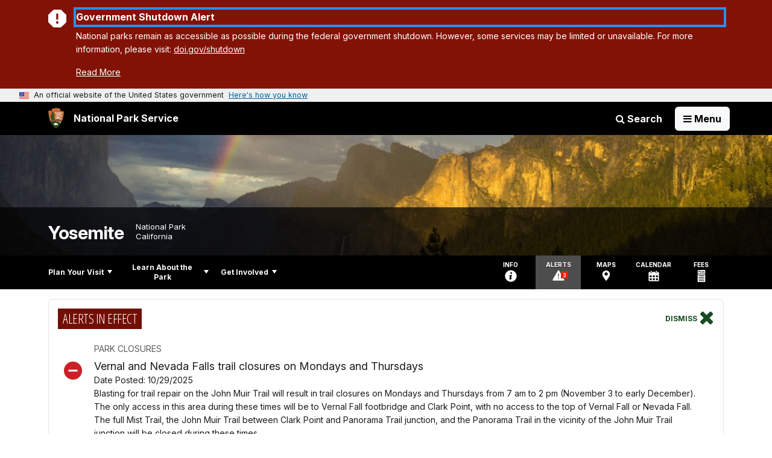

--- FILE ---
content_type: text/html;charset=UTF-8
request_url: https://www.nps.gov/yose/learn/news/hdpermits3.htm
body_size: 9871
content:
<!doctype html> <html lang="en" class="no-js"> <!-- Content Copyright National Park Service -->
<!-- JavaScript & DHTML Code Copyright &copy; 1998-2025, PaperThin, Inc. All Rights Reserved. --> <head> <meta content="IE=edge" http-equiv="X-UA-Compatible"> <title>Yosemite National Park Announces Changes to the  Interim Program for Half Dome Cables Day Use Permits - Yosemite National Park (U.S. National Park Service)</title> <script>
var jsDlgLoader = '/yose/learn/news/loader.cfm';
var jsSiteResourceLoader = '/cs-resources.cfm?r=';
var jsSiteResourceSettings = {canCombine: false, canMinify: false};
</script>
<!-- beg (1) PrimaryResources -->
<script src="/ADF/thirdParty/jquery/jquery-1.12.js"></script><script src="/commonspot/javascript/browser-all.js"></script>
<!-- end (1) PrimaryResources -->
<!-- beg (2) SecondaryResources -->
<!-- end (2) SecondaryResources -->
<!-- beg (3) StyleTags -->
<link rel="stylesheet" href="/common/commonspot/templates/assets/css/commonspotRTE.css" type="text/css" />
<!-- end (3) StyleTags -->
<!-- beg (4) JavaScript -->
<script>
<!--
var gMenuControlID = 0;
var menus_included = 0;
var jsSiteID = 1;
var jsSubSiteID = 4526;
var js_gvPageID = 398852;
var jsPageID = 398852;
var jsPageSetID = 0;
var jsPageType = 0;
var jsSiteSecurityCreateControls = 0;
var jsShowRejectForApprover = 1;
// -->
</script><script>
var jsDlgLoader = '/yose/learn/news/loader.cfm';
var jsSiteResourceLoader = '/cs-resources.cfm?r=';
var jsSiteResourceSettings = {canCombine: false, canMinify: false};
</script>
<!-- end (4) JavaScript -->
<!-- beg (5) CustomHead -->
<!-- override ParkSite from Standard Template-->
<meta charset="utf-8">
<link href="/common/commonspot/templates/images/icons/favicon.ico" rel="shortcut icon">
<meta http-equiv="Pragma" content="no-cache" />
<meta http-equiv="Expires" content="0" />
<meta name="viewport" content="width=device-width, initial-scale=1.0">
<!--[if gt IE 8]>
<script src="/common/commonspot/templates/assets/js/app.early.min.js?v=20230112"></script>
<link href="/common/commonspot/templates/assets/css/split-css/main.min.css?v=2rpz-n03cpj" media="screen, print" rel="stylesheet">
<link href="/common/commonspot/templates/assets/css/split-css/main-min-blessed1.css" media="screen, print" rel="stylesheet">
<![endif]-->
<!--[if lt IE 9]>
<script src="https://oss.maxcdn.com/libs/html5shiv/3.7.0/html5shiv.js"></script>
<script src="https://oss.maxcdn.com/libs/respond.js/1.4.2/respond.min.js"></script>
<script src="/common/commonspot/templates/assets/js/app.early.min.js?v=20230112"></script>
<link href="/common/commonspot/templates/assets/css/split-css/main.min.css?v=2rpz-n03cpj" media="screen, print" rel="stylesheet">
<link href="/common/commonspot/templates/assets/css/split-css/main-min-blessed1.css" media="screen, print" rel="stylesheet">
<![endif]-->
<!--[if !IE]> -->
<script src="/common/commonspot/templates/assets/js/app.early.min.js?v=20230112"></script>
<link href="/common/commonspot/templates/assets/css/main.min.css?v=20230112" media="screen, print" rel="stylesheet">
<!-- <![endif]-->
<link href='//fonts.googleapis.com/css?family=Open+Sans:700,600,400|Open+Sans+Condensed:300,700' rel='stylesheet' type='text/css'>
<link rel="manifest" href="/manifest.json" crossorigin="use-credentials" />
<meta name="apple-itunes-app" content="app-id=1549226484, app-argument=https://apps.apple.com/us/app/national-park-service/id1549226484">
<style>
table#cs_idLayout2,
table#cs_idLayout2 > tbody,
table#cs_idLayout2 > tbody > tr,
table#cs_idLayout2 > tbody > tr >  td
{
display: block;
border-collapse:separate;
}
</style>
<script src='/common/commonspot/templates/js/federated-analytics-uav1.js?ver=true&agency=DOI&subagency=NPS&exts=rtf,odt,ods,odp,brf&dclink=true&enhlink=true' id='_fed_an_ua_tag'></script>
<meta property="og:type" content="website" />
<meta property="og:title" content="Yosemite National Park Announces Changes to the  Interim Program for Half Dome Cables Day Use Permits - Yosemite National Park (U.S. National Park Service)" />
<meta property="og:url" content="https://www.nps.gov/yose/learn/news/hdpermits3.htm" />
<!-- end (5) CustomHead -->
<!-- beg (6) TertiaryResources -->
<!-- end (6) TertiaryResources -->
<!-- beg (7) authormode_inlinestyles -->
<link rel="stylesheet" type="text/css" href="/commonspot/commonspot.css" id="cs_maincss">
<!-- end (7) authormode_inlinestyles -->
</head><body class="ParkSite"><span role="navigation" aria-label="Top of page" id="__topdoc__"></span>
<section
class="usa-banner"
aria-label="Official website of the United States government"
>
<div class="usa-accordion">
<header class="usa-banner__header">
<div class="usa-banner__inner">
<div class="grid-col-auto">
<img
aria-hidden="true"
class="usa-banner__header-flag"
src="/common/commonspot/templates/assets/icon/us_flag_small.png"
alt=""
/>
</div>
<div class="grid-col-fill tablet:grid-col-auto" aria-hidden="true">
<p class="usa-banner__header-text">
An official website of the United States government
</p>
<p class="usa-banner__header-action">Here's how you know</p>
</div>
<button
type="button"
class="usa-accordion__button usa-banner__button collapsed"
aria-expanded="false"
aria-controls="gov-banner-default"
data-bs-toggle="collapse"
data-bs-target="#gov-banner-default"
>
<span class="usa-banner__button-text">Here's how you know</span>
</button>
</div>
</header>
<div
class="usa-banner__content usa-accordion__content collapse"
id="gov-banner-default"
>
<div class="grid-row grid-gap-lg">
<div class="usa-banner__guidance tablet:grid-col-6">
<img
class="usa-banner__icon usa-media-block__img"
src="/common/commonspot/templates/assets/icon/icon-dot-gov.svg"
role="img"
alt=""
aria-hidden="true"
/>
<div class="usa-media-block__body">
<p>
<strong>Official websites use .gov</strong><br />A
<strong>.gov</strong> website belongs to an official government
organization in the United States.
</p>
</div>
</div>
<div class="usa-banner__guidance tablet:grid-col-6">
<img
class="usa-banner__icon usa-media-block__img"
src="/common/commonspot/templates/assets/icon/icon-https.svg"
role="img"
alt=""
aria-hidden="true"
/>
<div class="usa-media-block__body">
<p>
<strong>Secure .gov websites use HTTPS</strong><br />A
<strong>lock</strong> (
<span class="icon-lock"
><svg
xmlns="http://www.w3.org/2000/svg"
width="52"
height="64"
viewBox="0 0 52 64"
class="usa-banner__lock-image"
role="img"
aria-labelledby="banner-lock-description-default"
focusable="false"
>
<title id="banner-lock-title-default">Lock</title>
<desc id="banner-lock-description-default">Locked padlock icon</desc>
<path
fill="#000000"
fill-rule="evenodd"
d="M26 0c10.493 0 19 8.507 19 19v9h3a4 4 0 0 1 4 4v28a4 4 0 0 1-4 4H4a4 4 0 0 1-4-4V32a4 4 0 0 1 4-4h3v-9C7 8.507 15.507 0 26 0zm0 8c-5.979 0-10.843 4.77-10.996 10.712L15 19v9h22v-9c0-6.075-4.925-11-11-11z"
/>
</svg> </span
>) or <strong>https://</strong> means you've safely connected to
the .gov website. Share sensitive information only on official,
secure websites.
</p>
</div>
</div>
</div>
</div>
</div>
</section>
<!--googleoff: index-->
<div tabindex="-1" id="beforeSkipLinks" ></div>
<div class="skip-links" aria-label="short-cut links" role="navigation">
<ul>
<li><a href="#GlobalNav-toggle" aria-label="Skip to global NPS navigation">Skip to global NPS navigation</a></li>
<li><a href="#LocalNav-desktop-nav" aria-label="Skip to this park navigation">Skip to this park navigation</a></li>
<li><a href="#main" aria-label="Skip to the main content">Skip to the main content</a></li>
<li><a href="#ParkFooter" aria-label="Skip to this park information section">Skip to this park information section</a></li>
<li><a href="#GlobalFooter" aria-label="Skip to the footer section">Skip to the footer section</a></li>
</ul>
</div>
<!--googleon: index-->
<!--googleoff: index-->
<div class="AnniversaryBanner" id="anniversary_banner" data-sitecode="yose" data-sitetype="park"></div>
<div class="PromoBanner"></div>
<!--googleon: index-->
<!--googleoff: index-->
<div class="GlobalHeader" role="banner">
<div class="GlobalHeader__Navbar container">
<a class="GlobalHeader__Branding me-auto link-white" href="/">
<img src="/theme/assets/dist/images/branding/logo.png"
alt=""
width="80"
height="106"
class="GlobalHeader__Branding__Arrowhead img-fluid">
<span class="GlobalHeader__Branding__Text">
National Park Service
</span>
</a>
<a href="#GlobalFooterSearchInput"
class="GlobalHeader__FooterSearchLink js-scrollTo link-white">
<i class="fa fa-search"></i>
<span class="visually-hidden">Search</span>
</a>
<form id="GlobalHeaderSearch"
class="GlobalHeader__Search"
action="/search/"
method="GET"
role="search">
<button type="button"
data-bs-toggle="collapse"
data-bs-target="#GlobalHeaderSearchCollapse"
aria-expanded="false"
aria-controls="GlobalHeaderSearchCollapse">
<i class="fa fa-search"></i>
Search
</button>
<div id="GlobalHeaderSearchCollapse"
class="collapse collapse-horizontal"
role="presentation">
<div>
<input class="form-control me-2"
type="text"
autocomplete="off"
name="query"
placeholder="Keyword Search"
required
aria-label="Search text">
<div class="GlobalSearch-suggestions"></div>
<button class="btn btn-secondary me-2" data-scope="site" type="submit">
This Site
</button>
<button class="btn btn-secondary" data-scope="all" type="submit">
All NPS
</button>
</div>
</div>
<input type="hidden"
name="sitelimit"
value="www.nps.gov/yose">
<input type="hidden" name="affiliate" value="nps">
</form>
</div>
<nav id="GlobalNav" class="GlobalNav">
<h1 id="GlobalNavButtonContainer">
<button type="button"
id="GlobalNav-toggle"
class="GlobalNav__Toggle"
data-bs-toggle="collapse"
data-bs-target="#GlobalNavCollapse"
aria-controls="GlobalNavCollapse"
aria-expanded="false"
aria-label="Open Menu">
<span class="GlobalNav__Toggle__Text GlobalNav__Toggle__Text--closed">
<i class="fa fa-bars"></i>
<span class="visually-hidden">Open</span>
Menu
</span>
<span class="GlobalNav__Toggle__Text GlobalNav__Toggle__Text--open">
<i class="fa fa-close"></i>
Close
<span class="visually-hidden">Menu</span>
</span>
</button>
</h1>
<div id="GlobalNavCollapse" class="collapse">
<div class="container">
<p class="GlobalNav__LanguageInfo">
</p>
<h2 class="GlobalNav__SectionHeading GlobalNav__SectionHeading--green" hidden>
Explore This Park
</h2>
<ul id="GlobalNavListLocal" class="GlobalNav__List" hidden></ul>
<h2 class="GlobalNav__SectionHeading GlobalNav__SectionHeading--blue">
Explore the National Park Service
</h2>
<ul id="GlobalNavList" class="GlobalNav__List"></ul>
</div>
</div>
</nav>
</div>
<!--googleon: index-->
<div id="myModal" class="modal refreshableModal" tabindex="-1" aria-labelledby="exitModalLabel" aria-hidden="true">
<div class="modal-dialog">
<div class="modal-content">
<div class="modal-header">
<h2 class="modal-title visually-hidden" id="exitModalLabel">Exiting nps.gov</h2>
<button type="button" class="btn-close" data-bs-dismiss="modal" aria-label="Close"></button>
</div>
<div class="modal-body"></div>
<div class="modal-footer">
<button type="button" class="btn btn-secondary" data-bs-dismiss="modal">Cancel</button>
</div>
</div>
</div>
</div>
<div id="cs_control_481716" class="cs_control CS_Element_Schedule"><div  title="" id="CS_Element_BannerContainer"><div id="gridRow_1_1_481716" class="cs_GridRow"><div id="gridCol_1_1_1_1_481716" class="cs_GridColumn"><div id="cs_control_830326" class="cs_control CS_Element_CustomCF"><div id="CS_CCF_398852_830326">
<script>
window.addEventListener('load', (event) => {
NPS.utility.updateBannerImageFromJSON( "yose" );
});
</script>
<header id="HERO" class="Hero Hero--Ribbon -secondary">
<div id="HeroBanner" class="HeroBanner ">
<div class="HeroBanner__TitleContainer">
<div class="container">
<a href="&#x2f;yose&#x2f;"
class="HeroBanner__Title"
>Yosemite</a>
<div class="HeroBanner__Subtitle" role="presentation">
<span class="Hero-designation" >National Park</span>
<span class="Hero-location" >
California
</span>
</div>
</div>
</div>
<div class="picturefill-background"
role="img"
style="background-image: url('/common/uploads/banner_image/pwr/secondary/36C683FE-1DD8-B71B-0B6B4AE9C34946B8.jpg?mode=crop&quality=90&width=1024&height=200');background-position 50% 0%;" aria-label="Soaring granite cliffs with a waterfall cascading down to the valley floor with two rainbows.">
<span data-src="/common/uploads/banner_image/pwr/secondary/36C683FE-1DD8-B71B-0B6B4AE9C34946B8.jpg?mode=crop&quality=90&width=1200&height=200"
data-media="(min-width: 1024px)"></span>
<span data-src="/common/uploads/banner_image/pwr/secondary/36C683FE-1DD8-B71B-0B6B4AE9C34946B8.jpg?mode=crop&quality=90&width=2400&height=400"
data-media="(min-width: 1024px) and (min-resolution: 144dppx)"></span>
<span data-src="/common/uploads/banner_image/pwr/secondary/36C683FE-1DD8-B71B-0B6B4AE9C34946B8.jpg?mode=crop&quality=90&width=2400&height=400"
data-media="(min-width: 1024px) and (-webkit-min-device-pixel-ratio: 1.5)"></span>
<span data-src="/common/uploads/banner_image/pwr/secondary/36C683FE-1DD8-B71B-0B6B4AE9C34946B8.jpg?mode=crop&quality=90&width=2400&height=400"
data-media="(min-width: 1440px)"></span>
</div>
</div>
</header>
</div></div><div id="cs_control_481855" class="cs_control CS_Element_CustomCF"><div id="CS_CCF_398852_481855"> </div></div></div></div></div></div>
<div id="Park-header">
<div class="container">
<div class="pull-left">
<!--googleoff: index-->
<nav id="LocalNav-desktop-nav" role="navigation">
<div id="cs_control_699042" class="cs_control CS_Element_CustomCF"><div id="CS_CCF_398852_699042"><div id="cs_control_481717" class="cs_control CS_Element_Custom"><!-- _CSDPFID=398852|398852=_CSDPFID -->
<style type="text/css">
div.ColumnMain #npsNav h2 { display:none }
</style>
<!-- nav -->
<!--googleoff: index-->
<div id="npsNav" class="A237E91F-B7A6-46FC-0C97431E2F77739D">
<ul id="LocalNav" class="sm sm-nps"></ul>
</div>
<!--googleon: index-->
<script>
jQuery(document).ready(function() {
NPS.display.outputNav('/yose','/yose/learn/news/hdpermits3.htm','read');
});
</script>
</div></div></div>
</nav>
<!--googleon: index-->
<script>
(function ($) {
// Hide park home
$("#LocalNav-desktop-nav ul li a:contains('Park Home')")
.parent()
.hide();
// Hide park home
$("li#LocalNav-mobile ul li a:contains('Park Home')")
.parent()
.hide();
$("ul#LocalNav > li > a")
.wrap("<div class='top-lvl-item-container'>")
.wrap("<div class='top-lvl-item'>");
})(jQuery);
</script>
</div>
<!--googleoff: index-->
<div class="Utility-nav">
<div id="UtilityNav" class="UtilityNav" role="navigation">
<ul>
<li>
<a href="/yose/planyourvisit/basicinfo.htm">
<span class="UtilityNav-text">Info</span>
<svg class="icon"
role="presentation"
focusable="false">
<use xmlns:xlink="http://www.w3.org/1999/xlink" xlink:href="/common/commonspot/templates/assets/sprite.symbol.svg#info" />
</svg>
</a>
</li>
<li class="UtilityNav__Alerts">
<a href="/yose/planyourvisit/conditions.htm">
<span class="UtilityNav-text">Alerts</span>
<span class="UtilityNav-badge"></span>
<svg class="icon"
role="presentation"
focusable="false">
<use xmlns:xlink="http://www.w3.org/1999/xlink" xlink:href="/common/commonspot/templates/assets/sprite.symbol.svg#alert" />
</svg>
</a>
</li>
<li>
<a href="/yose/planyourvisit/maps.htm">
<span class="UtilityNav-text">Maps</span>
<svg class="icon"
role="presentation"
focusable="false">
<use xmlns:xlink="http://www.w3.org/1999/xlink" xlink:href="/common/commonspot/templates/assets/sprite.symbol.svg#location" />
</svg>
</a>
</li>
<li>
<a href="/yose/planyourvisit/calendar.htm">
<span class="UtilityNav-text">Calendar</span>
<svg class="icon"
role="presentation"
focusable="false">
<use xmlns:xlink="http://www.w3.org/1999/xlink" xlink:href="/common/commonspot/templates/assets/sprite.symbol.svg#calendar" />
</svg>
</a>
</li>
<li>
<a href="/yose/planyourvisit/fees.htm">
<span class="UtilityNav-text">Fees</span>
<svg class="icon"
role="presentation"
focusable="false">
<use xmlns:xlink="http://www.w3.org/1999/xlink" xlink:href="/common/commonspot/templates/assets/sprite.symbol.svg#fee-22" />
</svg>
</a>
</li>
</ul>
</div>
</div>
<!--googleon: index-->
</div>
</div>
<div class="container">
<div id="AlertsNotification"
aria-label="Alerts Notification"
data-site-code="yose"
role="dialog"
class="AlertsNotification">
<div class="AlertsNotification__Status visually-hidden" aria-live="polite" role="status">Loading alerts</div>
<div class="collapse">
<div class="AlertsNotification__Panel">
<div class="AlertsNotification__Header">
<h2 id="AlertsNotificationHeading" class="Tag">Alerts In Effect</h2>
<button type="button" class="AlertsNotification__DismissButton" aria-label="Dismiss">
Dismiss
<i class="fa fa-times"></i>
</button>
<span class="hr clearfix"></span>
</div>
<div id="AlertsNotificationBody" class="AlertsNotification__Body">
<div class="AlertsNotification__MoreLinkContainer">
<i class="fa fa-plus"></i>
<a id="AlertsNotificationMoreLink"
class="AlertsNotification__MoreLink"
href="/yose/planyourvisit/conditions.htm"
tabindex="-1">
more information on current conditions...
</a>
</div>
</div>
<div class="AlertsNotification__Footer">
<button class="AlertsNotification__DismissButton btn btn-default"
type="button"
aria-label="Dismiss Alerts Notification">
Dismiss
</button>
<a href="/yose/planyourvisit/conditions.htm"
class="btn btn-default">View all alerts</a>
</div>
</div>
</div>
</div>
</div>
<script type="text/javascript">
jQuery(document).ready(function() {
setTimeout( function() {
NPS.display.showAdminTools( 0 );
} ,10);
});
</script>
<div id="main" role="main" class="MainContent">
<style>
#modal-contact-us .modal-body { padding-top: 0px; }
.modal-header { border:none; }
</style>
<div class="modal fade" id="modal-contact-us" tabindex="-1" aria-labelledby="modal-contact-us-label">
<div class="modal-dialog">
<div class="modal-content">
<div class="modal-header">
<h4 class="modal-title visually-hidden" id="modal-contact-us-label">Contact Us</h4>
<button type="button" class="btn-close" data-bs-dismiss="modal" aria-label="Close"></button>
</div>
<div class="modal-body">
<iframe frameborder="0" id="modal-contact-us-iframe" width="100%" height="100%" title="Contact Us"></iframe>
</div>
</div>
</div>
</div>
<div id="adminTools"></div>
<div class="container">
<div class="ColumnGrid row">
<!--googleoff: index-->
<div class="Breadcrumbs container">
<div class="row">
<div class="col-sm-12">
<ol id="breadcrumbs" style="display:none;" class="Breadcrumbs"></ol>
</div>
</div>
</div>
<!--googleon: index-->
<div class="ColumnMain col-sm-12">
<div class="ContentHeader text-content-size">
<h1 class="page-title">Yosemite National Park Announces Changes to the  Interim Program for Half Dome Cables Day Use Permits</h1>
</div>
<div class="row">
<div class="col-sm-12">
<div id="cs_control_2" class="cs_control CS_Element_Layout"><table id="cs_idLayout2" cellpadding="0" cellspacing="0" class="CS_Layout_Table" width="100%" summary=""><tr class="CS_Layout_TR"><td id="cs_idCell2x1x1" class="CS_Layout_TD">
<div id="cs_control_107122" class="cs_control CS_Element_Custom"> <div class="text-content-size text-content-style ArticleTextGroup clearfix">
<div class="alert alert-warning" role="alert">
You are viewing <strong>ARCHIVED</strong> content published online before January 20, 2025.
Please note that this content is <strong>NOT UPDATED</strong>, and links may not work. For current information,
visit <a href="https://www.nps.gov/aboutus/news/index.htm">https://www.nps.gov/aboutus/news/index.htm</a>.
</div>
<p>
<table border="0" cellspacing="7" cellpadding="0" style="float: right; border: 1px solid #cccccc; margin: 0 15px 0 0;">
<tr>
<td class="smallbodytext">
<a href="https://www.nps.gov/feeds/getNewsRSS.htm?id=yose">Subscribe</a>
<a href="https://www.nps.gov/feeds/getNewsRSS.htm?id=yose"><img src="https://www.nps.gov/feeds/images/feed-icon.jpg" alt="RSS Icon" width="14" height="16" border="0"></a> |
<a href="javascript:void(0)" onclick="window.open('https://www.nps.gov/feeds/rss-help.htm','RSS','width=500,height=500,scrollbars=yes')">What is RSS</a>
</td>
</tr>
</table>
<strong>Date:</strong> December 13, 2010
</p>
<p>
<p><em>Permits to Ascend Cables will be Required Seven Days Per Week</em><br />
<br />
Yosemite National Park announces that Day Use Permits to climb the Half Dome cables will be required seven days per week for the 2011 summer season to increase visitor safety on the cables.<br />
<br />
Over the past several years, the popularity of the hike has resulted in large numbers of people using the Half Dome cables, particularly on weekends and holidays. Saturdays and holidays averaged 840 visitors per day, while peak days saw up to 1200 people using the cables. These large numbers of hikers generated significant safety concerns and there was a fatality and serious injuries sustained by park visitors due to these crowded conditions.<br />
<br />
The park instituted an interim program for climbing the Half Dome cables in 2010 to address these serious safety concerns. Day Use Permits were required to use the cables on Fridays, Saturdays, Sundays, and holidays during the 2010 season. Although the interim program worked well on the permit days, visitor use on the cables during days in which permits were not required reached peak weekend levels, analogous to peak days before permits were required.<br />
<br />
Therefore, to address the consistent crowded conditions on the Half Dome cables, Day Use Permits will be required seven days per week for the 2011 summer season. The Half Dome cables are generally in place from mid-May through mid-October, depending on snowpack and weather conditions.<br />
<br />
The Half Dome Day Use Permits will be available starting March 1, 2011 for climbing the cables in May and June, 2011. Subsequent permits will be available at the beginning of each month for permits three months in advance. Reservations for a permit can be made through www.recreation.gov or by calling 1-877-444-6777. Each person climbing the Half Dome cables will be required to have their own permit. Up to four permits may be obtained under one reservation. The permits are free, however, there is a non-refundable $1.50 service charge for each permit obtained.<br />
<br />
During this interim program, visitor use and impacts are being monitored. Yosemite National Park Rangers are studying visitor use and safety, assessing the visitor experience, and compiling data that will be analyzed by park managers. An Environmental Assessment process for a long-term plan for the Half Dome cables began public scoping in spring 2010.<br />
<br />
A visitor use study on the 2010 Half Dome Cables Day Use Permit is available at <a style="" id="https://www.nps.gov/yose/naturescience/half-dome-cables.htm|" href="https://www.nps.gov/yose/naturescience/half-dome-cables.htm">https://www.nps.gov/yose/naturescience/half-dome-cables.htm</a>. To learn more about the Half Dome hike please visit <a id="https://www.nps.gov/yose/planyourvisit/halfdome.htm|" href="https://www.nps.gov/yose/planyourvisit/halfdome.htm">https://www.nps.gov/yose/planyourvisit/halfdome.htm</a>.<br />
<br />
</p>
</p>
</div>
<br /><br /> </div>
</td></tr>
</table></div>
</div><!-- col-sm-12 -->
</div><!-- row -->
</div><!-- ColumnMain col-sm-9 -->
</div><!-- ColumnGrid row -->
</div><!-- end container -->
<div class="container">
<div class="ColumnGrid row">
<div class="ColumnMain col-sm-12">
<div class="row">
<div class="col-sm-12 text-content-size text-content-style">
<p style="text-align:right;">Last updated: March 1, 2015</p>
</div>
</div>
</div>
</div>
</div>
<!--googleoff: index-->
<div id="ParkFooter" class="ParkFooter">
<h2 class="visually-hidden">Park footer</h2>
<div class="container">
<div class="row">
<div class="col-sm-6">
<div class="ParkFooter-contact">
<h3>Contact Info</h3>
<div class="vcard">
<h4>Phone:</h4>
<p>
<span itemprop="telephone" class="tel">209/372-0200</span>
</p>
<h4 class="ParkFooter-contactEmail">
<a href="/yose/contacts.htm" class="carrot-end">
Contact Us
</a>
</h4>
</div>
</div>
</div>
<div class="col-sm-6">
<div class="row">
<div class="col-md-6">
<div class="ParkFooter-tools">
<h3>Tools</h3>
<ul class="row">
<li class="col-xs-6 col-sm-12">
<a href="/yose/faqs.htm"><i class="fa fa-question-circle"></i>FAQ</a>
</li>
<li class="col-xs-6 col-sm-12">
<a href="/yose/siteindex.htm"><i class="fa fa-compass"></i>Site Index</a>
</li>
<li class="col-xs-6 col-sm-12">
<a href="/yose/espanol/index.htm"><i class="fa fa-comment-o"></i>Español</a>
</li>
</ul>
</div>
</div>
<div class="col-md-6">
<div class="ParkFooter-socialLinks">
<h3>Stay Connected</h3>
<ul class="row"></ul>
</div>
</div>
</div> <!-- row -->
</div> <!-- col-sm-6 -->
</div> <!-- row -->
</div> <!-- container -->
</div> <!-- ParkFooter -->
<!--googleon: index-->
<script type="text/javascript">
(function ($) {
function iconElement(name, containerClass, label) {
var element = document.createElementNS('http://www.w3.org/2000/svg', 'svg');
element.setAttribute('class', containerClass);
element.setAttribute('focusable', 'false');
// element.setAttribute('aria-hidden', 'true');
element.setAttribute('aria-label', label);
element.innerHTML = '<use xmlns:xlink="http://www.w3.org/1999/xlink" xlink:href="/common/commonspot/templates/assets/sprite.symbol.svg#' + name + '"></use>';
return element;
}
$(document).ready(function() {
var list = document.querySelector('.ParkFooter-socialLinks ul');
if (!list) return;
var str = 'yose';
if (str.includes("/")) {
var res = str.split("/");
var newFileURL = '/'+str+'/structured_data_'+res[0]+'_'+res[1]+'.json';
} else {
var newFileURL = '/'+str+'/structured_data_'+str+'.json';
}
var jsonSrc = newFileURL;
$.getJSON(jsonSrc, function (data) {
var hasSocialMedia = 0;
var listItem = document.createElement('li');
listItem.setAttribute('class', 'col-2 col-md-4 col-lg-2');
if (data.facebookURL) {
var facebookListItem = listItem.cloneNode();
var facebookLink = document.createElement('a');
facebookLink.setAttribute('href', data.facebookURL);
facebookLink.appendChild(iconElement('facebook', 'icon', 'Facebook for this park'));
// facebookLink.appendChild(document.createTextNode('Facebook'));
facebookListItem.appendChild(facebookLink);
list.appendChild(facebookListItem);
}
if (data.twitterURL) {
data.twitterURL = data.twitterURL.replace('twitter.com', 'x.com')	// convert old Twitter links into equivalent X links
var twitterListItem = listItem.cloneNode();
var twitterLink = document.createElement('a');
twitterLink.setAttribute('href', data.twitterURL);
twitterLink.appendChild(iconElement('x-black', 'icon', 'X for this park'));
// twitterLink.appendChild(document.createTextNode('Twitter'));
twitterListItem.appendChild(twitterLink);
list.appendChild(twitterListItem);
}
if (data.instagramURL) {
var instagramListItem = listItem.cloneNode();
var instagramLink = document.createElement('a');
instagramLink.setAttribute('href', data.instagramURL);
instagramLink.appendChild(iconElement('instagram-dark', 'icon', 'Instagram for this park'));
// instagramLink.appendChild(document.createTextNode('Instagram'));
instagramListItem.appendChild(instagramLink);
list.appendChild(instagramListItem);
}
if (data.youtubeURL) {
var youtubeListItem = listItem.cloneNode();
var youtubeLink = document.createElement('a');
youtubeLink.setAttribute('href', data.youtubeURL);
youtubeLink.appendChild(iconElement('youtube', 'icon', 'YouTube for this park'));
// youtubeLink.appendChild(document.createTextNode('YouTube'));
youtubeListItem.appendChild(youtubeLink);
list.appendChild(youtubeListItem);
}
if (data.flickrURL) {
var flickrListItem = listItem.cloneNode();
var flickrLink = document.createElement('a');
flickrLink.setAttribute('href', data.flickrURL);
flickrLink.appendChild(iconElement('flickr', 'icon', 'Flickr for this park'));
// flickrLink.appendChild(document.createTextNode('Flickr'));
flickrListItem.appendChild(flickrLink);
list.appendChild(flickrListItem);
}
if (data.tumblrURL) {
var tumblrListItem = listItem.cloneNode();
var tumblrLink = document.createElement('a');
tumblrLink.setAttribute('href', data.tumblrURL);
tumblrLink.appendChild(iconElement('tumblr', 'icon', 'Tumblr for this park'));
// tumblrLink.appendChild(document.createTextNode('Tumblr'));
tumblrListItem.appendChild(tumblrLink);
list.appendChild(tumblrListItem);
}
if (data.foursquareURL) {
var foursquareListItem = listItem.cloneNode();
var foursquareLink = document.createElement('a');
foursquareLink.setAttribute('href', data.foursquareURL);
foursquareLink.appendChild(iconElement('foursquare', 'icon', 'FourSquare for this park'));
// foursquareLink.appendChild(document.createTextNode('Foursquare'));
foursquareListItem.appendChild(foursquareLink);
list.appendChild(foursquareListItem);
}
if (data.pinterestURL) {
var pinterestListItem = listItem.cloneNode();
var pinterestLink = document.createElement('a');
pinterestLink.setAttribute('href', data.pinterestURL);
pinterestLink.appendChild(iconElement('pinterest', 'icon', 'Pinterest for this park'));
// pinterestLink.appendChild(document.createTextNode('Pinterest'));
pinterestListItem.appendChild(pinterestLink);
list.appendChild(pinterestListItem);
}
}).fail(function () {
list.innerHTML = '';
});
});
})(jQuery);
</script>
</div><!-- end of <div main> -->
<!--googleoff: index-->
<footer id="GlobalFooter" class="GlobalFooter">
<div class="container">
<form id="GlobalFooterSearch"
class="GlobalFooter__Search row g-3 align-items-center"
action="/search/"
method="GET"
role="search">
<div class="col-auto flex-grow-1 position-relative">
<input class="form-control"
id="GlobalFooterSearchInput"
type="text"
autocomplete="off"
name="query"
placeholder="Keyword Search"
required
aria-label="Search">
<div class="GlobalSearch-suggestions"></div>
</div>
<div class="col-auto">
<button class="btn btn-secondary" data-scope="site" type="submit">
This Site
</button>
</div>
<div class="col-auto">
<button class="btn btn-secondary" data-scope="all" type="submit">
All NPS
</button>
</div>
<input type="hidden"
name="sitelimit"
value="www.nps.gov/yose">
<input type="hidden" name="affiliate" value="nps">
</form>
<div class="row">
<img class="GlobalFooter-printLogo print-only"
src="/common/commonspot/templates/assets/images/branding/nps_logo-bw.gif"
alt="">
<div class="col-sm-12">
<div class="GlobalFooter-AppPromo">
<div class="GlobalFooter-AppPromo__Text">
<div class="GlobalFooter-AppPromo__Heading">Experience Your America.</div>
<div class="GlobalFooter-AppPromo__Subheading GlobalFooter-AppPromo__BottomGroup">
<p>Download the NPS app to navigate the parks on the go.</p>
<p class="GlobalFooter-AppPromo__BadgeLinks">
<a href="https://apps.apple.com/us/app/national-park-service/id1549226484"
class="GlobalFooter-AppPromo__BadgeLink" onclick="gas('send', 'event', 'App Promo Footer', 'Apple', document.location.pathname, 1, true);">
<img alt="Download on the App Store"
src="/common/commonspot/templates/assets/images/app-promo/app-store-badge.svg"
width="132"
height="44">
</a>
<a href="https://play.google.com/store/apps/details?id=gov.nps.mobileapp"
class="GlobalFooter-AppPromo__BadgeLink" onclick="gas('send', 'event', 'App Promo Footer', 'Android', document.location.pathname, 1, true);">
<img alt="Get it on Google Play"
src="/common/commonspot/templates/assets/images/app-promo/google-play-badge.svg"
width="148.5"
height="44">
</a>
</p>
</div>
</div>
<div class="GlobalFooter-AppPromo__ImageContainer">
<img class="GlobalFooter-AppPromo__Image"
src="/common/commonspot/templates/assets/images/app-promo/app-promo-phones.png"
srcset="/common/commonspot/templates/assets/images/app-promo/app-promo-phones.png 1x, /common/commonspot/templates/assets/images/app-promo/app-promo-phones@2x.png 2x"
alt="Three smartphones showing different screens within the NPS app."
width="628"
height="463">
</div>
</div>
</div>
</div>
<hr>
<div class="row">
<div class="col-xs-12 col-md-4 order-md-1">
<div class="GlobalFooter-nps-logo">
<div class="GlobalFooter-nps-logo-text">
<a href="//www.nps.gov">National Park Service</a>
<a href="//www.doi.gov">U.S. Department of the Interior</a>
</div>
<div class="GlobalFooter-nps-logo-image">
<a href="//www.nps.gov">
<svg class=""
id="nps-logo-footer"
aria-label="National Park Service Logo"
role="img"
focusable="false">
<use xmlns:xlink="http://www.w3.org/1999/xlink" xlink:href="/common/commonspot/templates/assets/sprite.symbol.svg#nps-logo" />
</svg>
</a>
</div>
</div>
</div>
<div class="col-xs-12 col-md-8">
<ul class="GlobalFooter-generalLinks">
<li>
<a href="//www.nps.gov/aboutus/accessibility.htm" >
Accessibility
</a>
</li>
<li>
<a href="//www.nps.gov/aboutus/privacy.htm" >
Privacy Policy
</a>
</li>
<li>
<a href="//www.nps.gov/aboutus/foia/index.htm" >
FOIA
</a>
</li>
<li>
<a href="//www.nps.gov/aboutus/notices.htm" >
Notices
</a>
</li>
<li>
<a href="//www.nps.gov/aboutus/contactus.htm" >
Contact The National Park Service
</a>
</li>
</ul>
<ul class="GlobalFooter-generalLinks">
<li>
<a href="//www.nps.gov/aboutus/faqs.htm" title="National Park Service frequently asked questions">
NPS FAQ
</a>
</li>
<li>
<a href="//www.doi.gov/pmb/eeo/no-fear-act" >
No Fear Act
</a>
</li>
<li>
<a href="//www.nps.gov/aboutus/disclaimer.htm" >
Disclaimer
</a>
</li>
<li>
<a href="//www.nps.gov/aboutus/vulnerability-disclosure-policy.htm" >
Vulnerability Disclosure Policy
</a>
</li>
<li>
<a href="//www.usa.gov" >
USA.gov
</a>
</li>
</ul>
<ul class="GlobalFooter-socialLinks">
<li>
<a href="//www.facebook.com/nationalparkservice">
<svg class=""
id="facebook-footer-link"
aria-label="Facebook"
role="img"
focusable="false">
<use xmlns:xlink="http://www.w3.org/1999/xlink" xlink:href="/common/commonspot/templates/assets/sprite.symbol.svg#facebook" />
</svg>
</a>
</li>
<li>
<a href="//www.youtube.com/nationalparkservice">
<svg class=""
id="youtube-footer-link"
aria-label="Youtube"
role="img"
focusable="false">
<use xmlns:xlink="http://www.w3.org/1999/xlink" xlink:href="/common/commonspot/templates/assets/sprite.symbol.svg#youtube" />
</svg>
</a>
</li>
<li>
<a href="//www.x.com/natlparkservice">
<svg class=""
id="twitter-footer-link"
aria-label="Twitter"
role="img"
focusable="false">
<use xmlns:xlink="http://www.w3.org/1999/xlink" xlink:href="/common/commonspot/templates/assets/sprite.symbol.svg#x-white" />
</svg>
</a>
</li>
<li>
<a href="//www.instagram.com/nationalparkservice">
<svg class=""
id="instagram-footer-link"
aria-label="Instagram"
role="img"
focusable="false">
<use xmlns:xlink="http://www.w3.org/1999/xlink" xlink:href="/common/commonspot/templates/assets/sprite.symbol.svg#instagram" />
</svg>
</a>
</li>
<li>
<a href="//www.flickr.com/nationalparkservice">
<svg class=""
id="flickr-footer-link"
aria-label="Flickr"
role="img"
focusable="false">
<use xmlns:xlink="http://www.w3.org/1999/xlink" xlink:href="/common/commonspot/templates/assets/sprite.symbol.svg#flickr" />
</svg>
</a>
</li>
</ul>
</div>
</div>
</div>
</footer>
<!--googleon: index-->
<!-- the rest of the scripts are leftovers from before the centennial down and should be pared down where possible -->
<script src="/common/commonspot/templates/js/global.js?v=20230112"></script>
<script src="/common/commonspot/templates/assets/libs/jquery.magnific-popup/jquery.magnific-popup.js"></script>
<script src="/common/commonspot/templates/assets/js/redesign.js?v=20230112"></script>
<link href="/common/commonspot/templates/assets/libs/colorbox/colorbox.css" rel="stylesheet">
<script type="text/javascript" src="/common/commonspot/templates/js/libs/jquery.colorbox-min.js"></script>
<script src="/common/commonspot/templates/js/intercept-include.js?v=20230112"></script>
<script src="/common/commonspot/templates/assets/libs/image-map-resizer/imageMapResizer.min.js"></script>
<script src="/common/commonspot/templates/assets/js/app.late.min.js?v=20230112"></script>
<div class="modal fade" id="outdated-browser" tabindex="-1" role="dialog">
</div>
</body>
</html>
<!-- beg (1) PrimaryResources -->
<script src="/commonspot/javascript/lightbox/overrides.js"></script><script src="/commonspot/javascript/lightbox/window_ref.js"></script><script src="/commonspot/pagemode/always-include-common.js"></script>
<!-- end (1) PrimaryResources -->
<!-- beg (2) SecondaryResources -->
<script src="/ADF/thirdParty/jquery/cookie/jquery.cookie.js"></script>
<!-- end (2) SecondaryResources -->
<!-- beg (3) CustomFoot -->
<!-- end (3) CustomFoot -->
<!-- beg (4) TertiaryResources -->
<!-- end (4) TertiaryResources --><script>
<!--
var jsPageContributeMode = 'read';
var jsPageSessionContributeMode = 'read';

var jsPageAuthorMode = 0;
var jsPageEditMode = 0;


if(!commonspot)
var commonspot = {};
commonspot.csPage = {};


commonspot.csPage.url = '/yose/learn/news/hdpermits3.htm';


commonspot.csPage.id = 398852;

commonspot.csPage.siteRoot = '/';
commonspot.csPage.subsiteRoot = '/yose/learn/news/';


// -->
</script>

<script>
<!--
	if (typeof parent.commonspot == 'undefined' || typeof parent.commonspot.lview == 'undefined' || typeof parent.commonspot.lightbox == 'undefined')
		loadNonDashboardFiles();
	else if (parent.commonspot && typeof newWindow == 'undefined')
	{
		var arrFiles = [
					{fileName: '/commonspot/javascript/lightbox/overrides.js', fileType: 'script', fileID: 'cs_overrides'},
					{fileName: '/commonspot/javascript/lightbox/window_ref.js', fileType: 'script', fileID: 'cs_windowref'}
					];
		
		loadDashboardFiles(arrFiles);
	}
//-->
</script>
</body></html>

--- FILE ---
content_type: text/html;charset=UTF-8
request_url: https://www.nps.gov/customcf/nps_nav/site_json.cfm?rootsubsiteid=/yose
body_size: 7850
content:
{"p":[{"t":"Park Home","u":"/index.htm"},{"p":[{"c":"isHidden","t":"License Plate Readers","u":"/planyourvisit/lpr.htm"},{"p":[{"p":[{"t":"Visiting in Fall","u":"/planyourvisit/fall.htm"},{"p":[{"t":"Winter FAQ","u":"/planyourvisit/winterfaq.htm"}],"c":"has-sub","t":"Visiting in Winter","u":"/planyourvisit/winter.htm"},{"p":[{"c":"isHidden","t":"Visiting in April","u":"/planyourvisit/april.htm"},{"c":"isHidden","t":"Visiting in May","u":"/planyourvisit/may.htm"}],"c":"has-sub","t":"Visiting in Spring","u":"/planyourvisit/spring.htm"},{"t":"Visiting in Summer","u":"/planyourvisit/summer.htm"},{"t":"Historical Seasonal Openings & Closings","u":"/planyourvisit/seasonal.htm"},{"t":"Visitation Statistics","u":"/planyourvisit/visitation.htm"}],"c":"has-sub","t":"Operating Hours & Seasons","u":"/planyourvisit/hours.htm"},{"p":[{"t":"Park Passes FAQ","u":"/planyourvisit/passesfaq.htm"}],"c":"has-sub","t":"Fees & Passes","u":"/planyourvisit/fees.htm"},{"p":[{"t":"Wilderness Conditions","u":"/planyourvisit/wildcond.htm"},{"t":"Tuolumne Meadows Winter Conditions","u":"/blogs/tmconditions.htm"},{"t":"Bear Activity","u":"/planyourvisit/bearfacts.htm"},{"t":"Tioga and Glacier Point Roads Plowing Update","u":"/planyourvisit/tioga.htm"},{"t":"Tioga and Glacier Point Roads Opening & Closing Dates","u":"/planyourvisit/tiogaopen.htm"},{"c":"isHidden","t":"Traffic Advisory","u":"/planyourvisit/traffic.htm"}],"c":"has-sub","t":"Current Conditions","u":"/planyourvisit/conditions.htm"},{"p":[{"t":"Entrance Reservations","u":"/planyourvisit/reservations.htm"},{"t":"Special Park Uses","u":"/planyourvisit/sup.htm"},{"p":[{"c":"isHidden","t":"Ceremony Locations","u":"/planyourvisit/wedloc.htm"}],"c":"has-sub","t":"Wedding & Committment Ceremonies","u":"/planyourvisit/weddings.htm"},{"t":"Filming in Yosemite","u":"/planyourvisit/filming.htm"},{"t":"Scattering of Cremated Remains","u":"/planyourvisit/ashes.htm"}],"c":"has-sub","t":"Permits & Reservations","u":"/planyourvisit/permitsandreservations.htm"},{"p":[{"t":"Weather Forecasts","u":"/planyourvisit/weathermap.htm"}],"c":"has-sub","t":"Weather","u":"/planyourvisit/weather.htm"},{"t":"Pets","u":"/planyourvisit/pets.htm"},{"t":"Tips","u":"/planyourvisit/tips.htm"},{"p":[{"t":"Bearproof Food Lockers","u":"/planyourvisit/lockers.htm"},{"t":"Food Storage Video","u":"/planyourvisit/fdvideo.htm"},{"t":"Food Storage While Backpacking","u":"/planyourvisit/bearcanisters.htm"},{"t":"Allowed Food Storage Containers","u":"/planyourvisit/containers.htm"}],"c":"has-sub","t":"Bears and Food Storage","u":"/planyourvisit/bears.htm"},{"t":"What to Do if You See a Bear","u":"/planyourvisit/scarebears.htm"},{"t":"Internet & Cell Service","u":"/planyourvisit/internet.htm"},{"t":"Brochures","u":"/planyourvisit/brochures.htm"},{"t":"Yosemite App","u":"/planyourvisit/app.htm"}],"c":"has-sub","t":"Basic Information","u":"/planyourvisit/basicinfo.htm"},{"p":[{"t":"Maps","u":"/planyourvisit/maps.htm"},{"t":"Driving Directions","u":"/planyourvisit/driving.htm"},{"t":"Public Transportation","u":"/planyourvisit/publictransportation.htm"},{"t":"Airports","u":"/planyourvisit/airports.htm"},{"p":[{"t":"Directions for when the Tioga Road is Closed","u":"/planyourvisit/tiogaclosed.htm"}],"c":"has-sub","t":"Winter Road Closures","u":"/planyourvisit/wroads.htm"},{"t":"Tire Chains","u":"/planyourvisit/tirechains.htm"},{"t":"EV Charging","u":"/planyourvisit/ev-charging.htm"},{"p":[{"t":"Vehicle Restrictions","u":"/planyourvisit/restrictions.htm"}],"c":"has-sub","t":"Tips for Visiting with an RV or Trailer","u":"/planyourvisit/rv.htm"}],"c":"has-sub","t":"Directions & Transportation","u":"/planyourvisit/directions.htm"},{"p":[{"t":"Lodging","u":"/planyourvisit/lodging.htm"},{"t":"Dining","u":"/planyourvisit/dining.htm"},{"p":[{"t":"Recreation.gov Help","u":"/planyourvisit/recgov.htm"},{"t":"Make a Campground Reservation","u":"/planyourvisit/nrrs.htm"},{"t":"Campground Reservation FAQ","u":"/planyourvisit/campingfaq.htm"},{"t":"North Pines Early Access Lottery","u":"/planyourvisit/lottery-pilot.htm"}],"c":"has-sub","t":"Campground Reservations","u":"/planyourvisit/camping.htm"},{"t":"Camping Without Reservations","u":"/planyourvisit/nrcamping.htm"},{"p":[{"t":"Pines Campgrounds","u":"/planyourvisit/pinescampgrounds.htm"},{"t":"Camp 4","u":"/planyourvisit/camp4.htm"},{"t":"Wawona","u":"/planyourvisit/wawonacamp.htm"},{"t":"Bridalveil Creek","u":"/planyourvisit/bvcamp.htm"},{"t":"Hodgdon Meadow","u":"/planyourvisit/hodgdoncamp.htm"},{"t":"Crane Flat","u":"/planyourvisit/cranecamp.htm"},{"t":"Tamarack Flat","u":"/planyourvisit/tamarack.htm"},{"t":"White Wolf","u":"/planyourvisit/wwcamp.htm"},{"t":"Yosemite Creek","u":"/planyourvisit/ycreekcamp.htm"},{"t":"Porcupine Flat","u":"/planyourvisit/porcupinecamp.htm"},{"t":"Tuolumne Meadows","u":"/planyourvisit/tmcamp.htm"}],"c":"has-sub","t":"Camping","u":"/planyourvisit/campgrounds.htm"},{"t":"Campground Regulations","u":"/planyourvisit/campregs.htm"},{"t":"Help, I can't find a reservation!","u":"/planyourvisit/reservehelp.htm"}],"c":"has-sub","t":"Eating & Sleeping","u":"/planyourvisit/eatingsleeping.htm"},{"p":[{"p":[{"t":"Frazil Ice","u":"/planyourvisit/frazilice.htm"},{"t":"Horsetail Fall","u":"/planyourvisit/horsetailfall.htm"}],"c":"has-sub","t":"Waterfalls","u":"/planyourvisit/waterfalls.htm"},{"t":"Rock Formations","u":"/planyourvisit/formations.htm"},{"t":"Giant Sequoias","u":"/planyourvisit/sequoias.htm"},{"t":"Viewpoints","u":"/planyourvisit/viewpoints.htm"},{"t":"Crane Flat Area","u":"/planyourvisit/cf.htm"},{"t":"Glacier Point","u":"/planyourvisit/glacierpoint.htm"},{"t":"Hetch Hetchy","u":"/planyourvisit/hh.htm"},{"p":[{"t":"Mariposa Grove Restoration","u":"/planyourvisit/mariposagrove.htm"}],"c":"has-sub","t":"Mariposa Grove","u":"/planyourvisit/mg.htm"},{"t":"Tioga Road and Tuolumne Meadows","u":"/planyourvisit/tm.htm"},{"t":"Wawona","u":"/planyourvisit/waw.htm"},{"t":"Yosemite Valley","u":"/planyourvisit/yv.htm"}],"c":"has-sub","t":"Places To Go","u":"/planyourvisit/placestogo.htm"},{"p":[{"t":"Art & Photography","u":"/planyourvisit/art.htm"},{"t":"Auto Touring","u":"/planyourvisit/touring.htm"},{"p":[{"p":[{"t":"Yosemite Valley Trails","u":"/planyourvisit/yosemite-valley-trails.htm"},{"t":"Tuolumne Meadows Trails","u":"/planyourvisit/tuolumne-meadows-backpacking-trails.htm"},{"t":"Tioga Road Trails","u":"/planyourvisit/tioga-road-backpacking-trails.htm"},{"t":"Hetch Hetchy Trails","u":"/planyourvisit/hetch-hetchy-area-trails.htm"},{"t":"Wawona Area Trails","u":"/planyourvisit/wawona-backpacking-trails.htm"}],"c":"has-sub","t":"Trail Descriptions","u":"/planyourvisit/trails.htm"},{"p":[{"c":"isHidden","t":"Half Dome Permits for Backpackers","u":"/planyourvisit/hdwildpermits.htm"},{"c":"isHidden","t":"Wilderness FAQ","u":"/planyourvisit/wildfaq.htm"},{"c":"isHidden","t":"Wilderness Permit Reservations","u":"/planyourvisit/wpres.htm"},{"t":"Wilderness Reservation Statistics","u":"/planyourvisit/wpstats.htm"},{"c":"isHidden","t":"Reservation Window","u":"/planyourvisit/wildpermitdates.htm"}],"c":"has-sub","t":"Wilderness Permits","u":"/planyourvisit/wildpermits.htm"},{"t":"John Muir & Pacific Crest Trails","u":"/planyourvisit/jmt.htm"},{"t":"Food Storage","u":"/planyourvisit/bearcans.htm"},{"p":[{"t":"Fire Restrictions","u":"/planyourvisit/firerestrictions.htm"}],"c":"has-sub","t":"Regulations","u":"/planyourvisit/wildregs.htm"},{"t":"Wilderness Safety","u":"/planyourvisit/wilderness_safety.htm"},{"t":"Leave No Trace","u":"/planyourvisit/lnt.htm"},{"p":[{"c":"isHidden","t":"Backpackers' Campgrounds","u":"/planyourvisit/bpcamp.htm"}],"c":"has-sub","t":"Trailhead Information","u":"/planyourvisit/trailheads.htm"},{"t":"Large Groups","u":"/planyourvisit/backpackinggroups.htm"},{"t":"Little Yosemite Valley & Half Dome","u":"/planyourvisit/lyv.htm"},{"t":"Seasons","u":"/planyourvisit/seasons.htm"},{"p":[{"t":"Visiting Tuolumne Meadows in Winter","u":"/planyourvisit/tmwinter.htm"},{"t":"Snow Creek Cabin","u":"/planyourvisit/snowcreekcabin.htm"}],"c":"has-sub","t":"Backpacking in Winter and Spring","u":"/planyourvisit/wildwinter.htm"}],"c":"has-sub","t":"Backpacking","u":"/planyourvisit/backpacking.htm"},{"t":"Biking","u":"/planyourvisit/biking.htm"},{"t":"Birdwatching","u":"/planyourvisit/birdwatching.htm"},{"t":"Fishing","u":"/planyourvisit/fishing.htm"},{"p":[{"p":[{"t":"Bridalveil Fall","u":"/planyourvisit/bridalveilfalltrail.htm"},{"t":"Lower Yosemite Fall","u":"/planyourvisit/lowerfalltrail.htm"},{"t":"Cook's Meadow Loop","u":"/planyourvisit/cooksmeadowtrail.htm"},{"t":"Mirror Lake Loop","u":"/planyourvisit/mirrorlaketrail.htm"},{"t":"Valley Loop Trail","u":"/planyourvisit/valleylooptrail.htm"},{"t":"Vernal & Nevada Falls","u":"/planyourvisit/vernalnevadatrail.htm"},{"t":"Snow Creek","u":"/planyourvisit/snowcreektrail.htm"},{"t":"Four Mile Trail","u":"/planyourvisit/fourmiletrail.htm"},{"t":"Half Dome","u":"/planyourvisit/halfdome.htm"},{"p":[{"c":"isHidden","t":"Half Dome Permit Lottery Statistics","u":"/planyourvisit/hdpermitsapps.htm"}],"c":"isHidden has-sub","t":"Half Dome Permit System","u":"/planyourvisit/hdpermits.htm"},{"c":"isHidden","t":"Hiking Half Dome Video","u":"/planyourvisit/hdvideo.htm"}],"c":"has-sub","t":"Yosemite Valley","u":"/planyourvisit/valleyhikes.htm"},{"t":"Glacier Point Road","u":"/planyourvisit/glacierhikes.htm"},{"t":"Wawona & Mariposa Grove","u":"/planyourvisit/wawonahikes.htm"},{"t":"Hetch Hetchy","u":"/planyourvisit/hetchhetchy.htm"},{"t":"White Wolf","u":"/planyourvisit/whitewolf.htm"},{"t":"Tuolumne Meadows","u":"/planyourvisit/tmhikes.htm"},{"t":"Hiking Safety","u":"/planyourvisit/hikingsafety.htm"}],"c":"has-sub","t":"Hiking","u":"/planyourvisit/hiking.htm"},{"p":[{"c":"isHidden","t":"Leave No Trace Principles for Stock","u":"/planyourvisit/stock-lnt.htm"},{"t":"Meadow Opening Dates","u":"/planyourvisit/meadow-opening-dates.htm"}],"c":"has-sub","t":"Horseback Riding & Stock Use","u":"/planyourvisit/stock.htm"},{"t":"Picnicking","u":"/planyourvisit/picnic.htm"},{"t":"Ranger & Interpretive Programs","u":"/planyourvisit/interp.htm"},{"p":[{"t":"Climbing Permits","u":"/planyourvisit/climbingpermits.htm"},{"t":"Climbing Regulations","u":"/planyourvisit/climbing_regulations.htm"},{"t":"Big Wall Stewardship","u":"/planyourvisit/climbingstewardship.htm"},{"p":[{"t":"Yosemite Raptor Protection Program","u":"/planyourvisit/climbingclosureprocess.htm"}],"c":"has-sub","t":"Climbing Closures","u":"/planyourvisit/climbingclosures.htm"},{"t":"Food Storage while Climbing","u":"/planyourvisit/bears-climbing.htm"},{"t":"Climbing Safety","u":"/planyourvisit/climbing_safety.htm"}],"c":"has-sub","t":"Rock Climbing","u":"/planyourvisit/climbing.htm"},{"t":"Tours","u":"/planyourvisit/tours.htm"},{"p":[{"t":"Boating","u":"/planyourvisit/boating.htm"},{"t":"Water Safety","u":"/planyourvisit/watersafety.htm"}],"c":"has-sub","t":"Water Activities","u":"/planyourvisit/water.htm"},{"p":[{"t":"Winter Safety","u":"/planyourvisit/winter-safety.htm"}],"c":"has-sub","t":"Winter Sports","u":"/planyourvisit/wintersports.htm"}],"c":"has-sub","t":"Things To Do","u":"/planyourvisit/things2do.htm"},{"t":"Calendar","u":"/planyourvisit/calendar.htm"},{"p":[{"t":"Tree Mortality Hazards","u":"/planyourvisit/hazardtrees.htm"},{"t":"Lightning Safety","u":"/planyourvisit/lightning.htm"},{"p":[{"t":"Plague","u":"/planyourvisit/plague.htm"},{"t":"Plague FAQ","u":"/planyourvisit/plaguefaq.htm"},{"t":"Hantavirus","u":"/planyourvisit/hantavirus.htm"},{"c":"isHidden","t":"Additional Notification to Overnight Visitors","u":"/planyourvisit/hantaletter.htm"},{"t":"Hantavirus FAQ","u":"/planyourvisit/hantafaq.htm"}],"c":"has-sub","t":"Public Health","u":"/planyourvisit/health.htm"},{"t":"Search & Rescue Blog","u":"/blogs/psarblog.htm"},{"t":"Preventive Search & Rescue Videos","u":"/learn/photosmultimedia/swiftwater.htm"},{"p":[{"t":"Staff","u":"/planyourvisit/ymcstaff.htm"}],"c":"has-sub","t":"Yosemite Medical Clinic","u":"/planyourvisit/ymc.htm"},{"t":"Weapons","u":"/planyourvisit/weapons.htm"}],"c":"has-sub","t":"Safety","u":"/planyourvisit/safety.htm"},{"p":[{"t":"Deaf Services","u":"/planyourvisit/deafservices.htm"},{"c":"isHidden","t":"Deaf Services Blog","u":"/blogs/deafservices.htm"}],"c":"has-sub","t":"Accessibility","u":"/planyourvisit/accessibility.htm"},{"t":"Nearby Attractions","u":"/planyourvisit/gateways.htm"},{"p":[{"c":"isHidden","t":"Reservaciones de vehiculos","u":"/espanol/reservaciones.htm"}],"c":"has-sub","t":"Planifica Tu Visita","u":"/espanol/index.htm"}],"c":"has-sub","t":"Plan Your Visit","u":"/planyourvisit/index.htm"},{"p":[{"p":[{"t":"Fire Information and Updates","u":"/learn/news/firenews.htm"},{"p":[{"t":"Inside our Museum Collections","u":"/blogs/insideourcollections.htm"}],"c":"has-sub","t":"Yosemite Blogs","u":"/learn/news/blogs.htm"},{"p":[{"t":"Instagram Links","u":"/learn/news/instagram-links.htm"},{"t":"Yosemite Fire Links","u":"/learn/news/fire-links.htm"}],"c":"isHidden has-sub","t":"Social Media","u":"/learn/news/socialmedia.htm"},{"t":"Missing People in Yosemite","u":"/learn/news/missing.htm"},{"t":"News Releases","u":"/learn/news/newsreleases.htm"}],"c":"has-sub","t":"News","u":"/learn/news/index.htm"},{"p":[{"p":[{"p":[{"c":"isHidden","t":"Experience Your Yosemite","u":"/learn/photosmultimedia/eyy.htm"},{"c":"isHidden","t":"Easy Yosemite Valley Day Hikes","u":"/learn/photosmultimedia/easyvalleyhikes.htm"},{"c":"isHidden","t":"Moderate Yosemite Valley Day Hikes","u":"/learn/photosmultimedia/moderatevalleyhikes.htm"},{"c":"isHidden","t":"Strenuous Yosemite Valley Day Hikes","u":"/learn/photosmultimedia/strenuousvalleyhikes.htm"},{"c":"isHidden","t":"Hiking Half Dome","u":"/learn/photosmultimedia/hikinghalfdome.htm"}],"c":"has-sub","t":"Visiting Yosemite: Tips and Trip Planning Videos","u":"/learn/photosmultimedia/ytp.htm"},{"t":"Yosemite Nature Notes Videos","u":"/learn/photosmultimedia/ynn.htm"},{"t":"History and Human Stories Videos","u":"/learn/photosmultimedia/historyvideos.htm"},{"t":"Animal and Plant Videos","u":"/learn/photosmultimedia/animalplantvideos.htm"},{"t":"Fire Videos","u":"/learn/photosmultimedia/firevideos.htm"},{"t":"Ecological Restoration Videos","u":"/learn/photosmultimedia/restorationvideos.htm"},{"t":"Flood and Rockfall Videos","u":"/learn/photosmultimedia/naturalelementvideos.htm"},{"t":"Working in Yosemite Videos","u":"/learn/photosmultimedia/workvideos.htm"},{"t":"Opening Tioga Road and Tuolumne Meadows Videos","u":"/learn/photosmultimedia/tiogavideos.htm"},{"t":"One Day in Yosemite Videos","u":"/learn/photosmultimedia/oneday.htm"},{"t":"B-Roll","u":"/learn/photosmultimedia/b-roll.htm"}],"c":"has-sub","t":"Videos","u":"/learn/photosmultimedia/videos.htm"},{"p":[{"t":"Yosemite Voices Podcast","u":"/learn/photosmultimedia/yvoices.htm"},{"t":"A Buffalo Soldier Speaks Podcast","u":"/learn/historyculture/buffspodcast.htm"}],"c":"has-sub","t":"Audio Podcasts","u":"/learn/photosmultimedia/podcasts.htm"},{"t":"Photo Gallery","u":"/learn/photosmultimedia/photogallery.htm"},{"t":"Webcams","u":"/learn/photosmultimedia/webcams.htm"}],"c":"has-sub","t":"Photos & Multimedia","u":"/learn/photosmultimedia/index.htm"},{"p":[{"p":[{"c":"isHidden","t":"Basque Sheepherders","u":"/learn/historyculture/basque-sheepherders.htm"},{"c":"isHidden","t":"Chinese History in Yosemite","u":"/learn/historyculture/chinesehistory.htm"},{"p":[{"p":[{"t":"Tools and Trade","u":"/learn/historyculture/tools-and-trade.htm"},{"t":"Plant Use","u":"/learn/historyculture/plant-use.htm"}],"c":"has-sub","t":"Their Lifeways","u":"/learn/historyculture/their-lifeways.htm"},{"p":[{"t":"Indian Village of the Ahwahnee","u":"/learn/historyculture/indian-village-of-the-ahwahnee.htm"},{"t":"Surviving Communities","u":"/learn/historyculture/surviving-communities.htm"}],"c":"has-sub","t":"Destruction and Disruption","u":"/learn/historyculture/destruction-and-disruption.htm"}],"c":"isHidden has-sub","t":"Yosemite Indians","u":"/learn/historyculture/yosemite-indians.htm"},{"c":"isHidden","t":"Yosemite's Women","u":"/learn/historyculture/women.htm"},{"p":[{"t":"Hutchings Women","u":"/learn/historyculture/hutchings-women.htm"}],"c":"isHidden has-sub","t":"Hutchings Family","u":"/learn/historyculture/hutchings.htm"},{"c":"isHidden","t":"Galen Clark","u":"/learn/historyculture/galen-clark.htm"},{"c":"isHidden","t":"Thomas Hill","u":"/learn/historyculture/thomas-hill.htm"},{"p":[{"t":"A Poem: With Muir in Yosemite","u":"/learn/historyculture/a-poem-with-muir-in-yosemite.htm"},{"t":"Muir's Influences","u":"/learn/historyculture/muir-influences.htm"}],"c":"isHidden has-sub","t":"John Muir","u":"/learn/historyculture/muir.htm"},{"c":"isHidden","t":"Snow Family","u":"/learn/historyculture/snow.htm"},{"c":"isHidden","t":"Therese Yelverton","u":"/learn/historyculture/yelverton.htm"},{"c":"isHidden","t":"Degnan Family","u":"/learn/historyculture/degnans.htm"},{"p":[{"t":"YA Article: Finding George","u":"/learn/historyculture/buffalo-soldier-article-finding-george.htm"},{"t":"Buffalo Soldier Links","u":"/learn/historyculture/buffalo-links.htm"}],"c":"isHidden has-sub","t":"Buffalo Soldiers","u":"/learn/historyculture/buffalo-soldiers.htm"},{"c":"isHidden","t":"Ansel Adams","u":"/learn/historyculture/ansel-adams.htm"},{"c":"isHidden","t":"George M. Wright","u":"/learn/historyculture/wright.htm"}],"c":"has-sub","t":"People","u":"/learn/historyculture/people.htm"},{"p":[{"t":"Identifying Artifacts Pocket Guide","u":"/learn/historyculture/facelift-pocket-guide.htm"}],"c":"has-sub","t":"Archeology","u":"/learn/historyculture/archeology.htm"},{"p":[{"t":"Yosemite Museum","u":"/learn/historyculture/yosemite-museum.htm"},{"t":"Yosemite History Center","u":"/learn/historyculture/historycenter.htm"},{"t":"Yosemite Chapel","u":"/learn/historyculture/chapel.htm"},{"t":"Rangers' Club","u":"/learn/historyculture/rangers-club.htm"},{"t":"Golden Crown Mine","u":"/learn/historyculture/mine-site.htm"},{"p":[{"t":"National Historic Landmarks","u":"/learn/historyculture/nhl-yose.htm"}],"c":"has-sub","t":"National Register","u":"/learn/historyculture/nr-yose.htm"}],"c":"has-sub","t":"Places","u":"/learn/historyculture/places.htm"},{"p":[{"t":"Explorers and Recorders","u":"/learn/historyculture/explorers-and-recorders.htm"},{"t":"Early Tourism - Lodging and Preservation","u":"/learn/historyculture/early-tourism-lodging-and-preservation.htm"},{"t":"Early Tourism - Roads and Trails","u":"/learn/historyculture/early-tourism-roads-and-trails.htm"},{"t":"Roosevelt, Muir, and the Grace of Place","u":"/learn/historyculture/roosevelt-muir-and-the-grace-of-place.htm"},{"t":"Encroaching Civilization - Dams and Trains","u":"/learn/historyculture/encroaching-civilization-dams-and-trains.htm"},{"t":"Encroaching Civilization - Visitor Activities","u":"/learn/historyculture/encroaching-civilization-visitor-activities.htm"},{"t":"Encroaching Civilization - Visitor Services","u":"/learn/historyculture/encroaching-civilization-visitor-services.htm"},{"t":"Encroaching Civilization - Transportation","u":"/learn/historyculture/encroaching-civilization-transportation.htm"},{"t":"Paintings of Yosemite","u":"/learn/historyculture/paintings-of-yosemite.htm"}],"c":"has-sub","t":"Yosemite: Then and Now","u":"/learn/historyculture/thenandnow.htm"},{"p":[{"p":[{"t":"Yosemite Valley Visitor Center","u":"/learn/historyculture/valley-vc-m66.htm"},{"t":"Reconstructing Tioga Road","u":"/learn/historyculture/reconstructing-tioga-road.htm"},{"t":"Yosemite Valley Lodge","u":"/learn/historyculture/valley-lodge-m66.htm"},{"t":"Village Store Complex","u":"/learn/historyculture/village-store-m66.htm"},{"t":"Degnan's Restaurant and Loft","u":"/learn/historyculture/degnans-m66.htm"},{"t":"Campgrounds and Other Projects","u":"/learn/historyculture/campgrounds-other-m66.htm"}],"c":"has-sub","t":"Mission 66 in Yosemite","u":"/learn/historyculture/mission-66.htm"},{"p":[{"t":"Lodging","u":"/learn/historyculture/lodging.htm"},{"t":"Art","u":"/learn/historyculture/art.htm"},{"t":"Transportation","u":"/learn/historyculture/transportation.htm"},{"t":"Recreation","u":"/learn/historyculture/recreation.htm"}],"c":"has-sub","t":"Concessions History","u":"/learn/historyculture/concessions-history.htm"},{"t":"Ahwahnee Naval Hospital","u":"/learn/historyculture/navy-hospital.htm"}],"c":"has-sub","t":"Stories","u":"/learn/historyculture/stories.htm"},{"p":[{"t":"Archives","u":"/learn/historyculture/archives.htm"},{"p":[{"c":"isHidden","t":"Geological Collection","u":"/learn/historyculture/geologicalcollection.htm"},{"c":"isHidden","t":"Herbarium","u":"/learn/historyculture/collection-herbarium.htm"}],"c":"has-sub","t":"Museum Collections","u":"/learn/historyculture/museums.htm"},{"p":[{"c":"isHidden","t":"San Quentin's Art Program","u":"/learn/historyculture/sqap.htm"},{"c":"isHidden","t":"Why Yosemite Collects","u":"/learn/historyculture/why-yosemite-collects.htm"},{"c":"isHidden","t":"Yosemite Viewed: Paintings of the 19th and 20th Centuries","u":"/learn/historyculture/yosemiteviewed2012.htm"},{"c":"isHidden","t":"Views & Visitors: 20th Century","u":"/learn/historyculture/views-and-visitors-20.htm"},{"c":"isHidden","t":"Views & Visitors: 19th Century","u":"/learn/historyculture/past-exhibit-views-and-visitors-2010.htm"}],"c":"has-sub","t":"Museum Exhibits","u":"/learn/historyculture/museum-exhibit.htm"}],"c":"has-sub","t":"Collections","u":"/learn/historyculture/collections.htm"},{"p":[{"c":"isHidden","t":"Old El Portal Schoolhouse","u":"/learn/historyculture/schoolhouse.htm"}],"c":"has-sub","t":"Preservation","u":"/learn/historyculture/preservation.htm"},{"p":[{"t":"About Us","u":"/learn/historyculture/yrlabout.htm"},{"t":"YRL Services","u":"/learn/historyculture/yrlservices.htm"},{"t":"FAQs","u":"/learn/historyculture/ylfaqs.htm"},{"t":"Collections","u":"/learn/historyculture/yrlcollections.htm"},{"t":"Support the Library","u":"/learn/historyculture/yrlsupport.htm"},{"t":"Contact Us","u":"/learn/historyculture/yrlcontactus.htm"}],"c":"has-sub","t":"Research Library","u":"/learn/historyculture/yrl.htm"}],"c":"has-sub","t":"History & Culture","u":"/learn/historyculture/index.htm"},{"p":[{"p":[{"p":[{"t":"Sierra Nevada Yellow-Legged Frog","u":"/learn/nature/snylfrog.htm"}],"c":"has-sub","t":"Amphibians","u":"/learn/nature/amphibians.htm"},{"p":[{"t":"Common Birds","u":"/learn/nature/birds-common.htm"},{"t":"Great Gray Owl","u":"/learn/nature/great-gray-owl.htm"},{"t":"Birding Tips/Ethics","u":"/learn/nature/birding-tips.htm"},{"t":"Xmas Bird Count","u":"/learn/nature/bird-count.htm"},{"t":"Special Status","u":"/learn/nature/ss-bird-species.htm"},{"t":"Study the Scientist: An Ornithologist","u":"/learn/nature/ornithologist-film.htm"}],"c":"has-sub","t":"Birds","u":"/learn/nature/birds.htm"},{"t":"Fish","u":"/learn/nature/fish.htm"},{"p":[{"p":[{"t":"Bear Management","u":"/learn/nature/bear-management.htm"}],"c":"has-sub","t":"Bears","u":"/learn/nature/bears.htm"},{"t":"Bighorn Sheep","u":"/learn/nature/sheep.htm"},{"c":"isHidden","t":"Bighorn Sheep Biology","u":"/learn/nature/sheep-biology.htm"},{"c":"isHidden","t":"Bighorn Sheep and Disease","u":"/learn/nature/sheep-disease.htm"},{"c":"isHidden","t":"Bighorn Sheep Recovery","u":"/learn/nature/sheep-history.htm"},{"c":"isHidden","t":"Bighorn Sheep Map","u":"/learn/nature/sheep-map.htm"},{"t":"Mountain Lions","u":"/learn/nature/mountainlion.htm"},{"t":"Bats","u":"/learn/nature/bats.htm"},{"t":"Fishers","u":"/learn/nature/fishers.htm"},{"t":"Threatened Species","u":"/learn/nature/threatened-mammals.htm"}],"c":"has-sub","t":"Mammals","u":"/learn/nature/mammals.htm"},{"p":[{"t":"Rattlesnakes","u":"/learn/nature/rattlesnake.htm"}],"c":"has-sub","t":"Reptiles","u":"/learn/nature/reptiles.htm"},{"p":[{"t":"Annual Butterfly Count","u":"/learn/nature/butterflycount.htm"},{"t":"Alpine Butterflies","u":"/learn/nature/butterflies.htm"},{"t":"Pseudoscorpion","u":"/learn/nature/pseudoscorpion.htm"}],"c":"has-sub","t":"Insects, Spiders, Centipedes, Millipedes","u":"/learn/nature/insects.htm"},{"t":"Fire and Wildlife","u":"/learn/nature/wildlife-fire.htm"}],"c":"has-sub","t":"Animals","u":"/learn/nature/animals.htm"},{"p":[{"t":"Vegetation Map","u":"/learn/nature/vegetation-map.htm"},{"t":"Lichens","u":"/learn/nature/lichen.htm"},{"t":"Black Oaks","u":"/learn/nature/black-oaks.htm"},{"t":"Whitebark Pine","u":"/learn/nature/whitebark-pine.htm"},{"t":"Sequoia Research","u":"/learn/nature/sequoia-research.htm"},{"p":[{"p":[{"t":"Treatment of Invasive Plants","u":"/learn/nature/invasive-treatment.htm"}],"c":"has-sub","t":"Invasive Plant Management","u":"/learn/nature/invasiveplantmanagement.htm"},{"t":"Study the Scientist: A Botanist","u":"/learn/nature/botanist-film.htm"},{"t":"Treating Star-Thistle","u":"/learn/nature/yellow-star-thistle.htm"}],"c":"has-sub","t":"Invasive Plants","u":"/learn/nature/invasive-plants.htm"},{"t":"Where to See Wildflowers","u":"/learn/nature/wildflowerviewing.htm"},{"t":"Common Wildflowers","u":"/learn/nature/common-wildflowers.htm"},{"t":"Fall Color","u":"/learn/nature/fall-color.htm"}],"c":"has-sub","t":"Plants","u":"/learn/nature/plants.htm"},{"t":"Species List","u":"/learn/nature/npspecies.htm"},{"p":[{"p":[{"t":"Past Glaciers","u":"/learn/nature/tiogaglaciers.htm"}],"c":"has-sub","t":"Glaciers","u":"/learn/nature/glaciers.htm"},{"t":"Granite","u":"/learn/nature/granite.htm"},{"p":[{"t":"Lidar-based Rock-fall Hazard Characterization","u":"/learn/nature/lidar-based-rock-fall-hazard-characterization-of-cliffs.htm"},{"t":"YA Article: Investigating the El Capitan Rock Avalanche","u":"/learn/nature/investigating-the-el-capitan-rock-avalanche.htm"},{"t":"Yosemite Nature Notes: Rock Slides in Yosemite","u":"/learn/nature/ynn-rock-slides-in-yosemite.htm"}],"c":"has-sub","t":"Rockfall","u":"/learn/nature/rockfall.htm"}],"c":"has-sub","t":"Geology","u":"/learn/nature/geology.htm"},{"p":[{"t":"Ackerson Meadow Restoration","u":"/getinvolved/ackersonmeadow.htm"},{"t":"Forest Restoration","u":"/learn/nature/forestrestoration.htm"},{"t":"Merced River Restoration","u":"/learn/nature/mercedriverrestoration.htm"},{"t":"Removal of The Ahwahnee Tennis Courts","u":"/learn/nature/tenniscourtrestoration.htm"}],"c":"has-sub","t":"Ecological Restoration","u":"/learn/nature/ecorestoration.htm"},{"p":[{"t":"Air Quality","u":"/learn/nature/airquality.htm"},{"p":[{"t":"Snowpack and Waterfalls","u":"/learn/nature/ccsnowpack.htm"},{"t":"Fire","u":"/learn/nature/ccfire.htm"},{"t":"Glaciers","u":"/learn/nature/ccglaciers.htm"},{"t":"Tree Mortality","u":"/learn/nature/cctreemortality.htm"},{"t":"Ecosystems","u":"/learn/nature/ccecosystems.htm"},{"t":"Visitor Experience","u":"/learn/nature/ccvisitors.htm"},{"t":"Park Response","u":"/learn/nature/ccparkresponse.htm"},{"t":"Individual Action","u":"/learn/nature/ccwhatcanwedo.htm"}],"c":"has-sub","t":"Climate Change","u":"/learn/nature/climate-change.htm"},{"t":"Soundscape / Noise","u":"/learn/nature/soundscape.htm"},{"t":"Current Air Quality and Smoke Monitoring","u":"/learn/nature/aqmonitoring.htm"},{"t":"Smoke in Yosemite","u":"/learn/nature/smoke-overview.htm"},{"t":"Biomass Removal Projects","u":"/learn/nature/biomass.htm"},{"p":[{"t":"Tunnel View","u":"/learn/nature/scenic-vistas-tunnel-view.htm"}],"c":"has-sub","t":"Scenic Vistas","u":"/learn/nature/scenic-vistas.htm"},{"p":[{"c":"isHidden","t":"Invasive Animals","u":"/learn/nature/invasive-animal-species.htm"}],"c":"has-sub","t":"Invasive Species","u":"/learn/nature/invasive-species.htm"},{"t":"Dark Night Sky","u":"/learn/nature/dark-night-sky.htm"},{"p":[{"t":"Study the Scientist: A Social Scientist","u":"/learn/nature/vuss-film.htm"}],"c":"has-sub","t":"Visitor Use","u":"/learn/nature/visitor-use.htm"},{"t":"Forest Pests","u":"/learn/nature/forest-pests.htm"},{"t":"Moth Outbreak","u":"/learn/nature/tussockmoth.htm"}],"c":"has-sub","t":"Environmental Factors","u":"/learn/nature/environmentalfactors.htm"},{"p":[{"p":[{"t":"Aquatic Resoration FAQs","u":"/learn/nature/aquaticfaq.htm"}],"c":"has-sub","t":"Aquatic Restoration","u":"/learn/nature/aquaticrestoration.htm"},{"p":[{"t":"GIS Resources","u":"/learn/nature/gis-resources.htm"}],"c":"has-sub","t":"Geography & GIS","u":"/learn/nature/gis.htm"},{"p":[{"t":"Spring Flooding","u":"/learn/nature/flooding.htm"},{"t":"Snow Surveys","u":"/learn/nature/snow-surveys.htm"},{"t":"Snow Cover","u":"/learn/nature/snow-cover.htm"},{"t":"Hydrology and Climate Data","u":"/learn/nature/hydrology-data.htm"},{"t":"Hydro Park Map","u":"/learn/nature/hydrology-map.htm"},{"t":"Hydrology References","u":"/learn/nature/hydrology-references.htm"},{"t":"Study the Scientist: A Hydrologist","u":"/learn/nature/hydrologist-film.htm"}],"c":"has-sub","t":"Hydrology","u":"/learn/nature/hydrology.htm"},{"p":[{"t":"Meadow Functions","u":"/learn/nature/meadow-functions.htm"},{"t":"Meadow Health","u":"/learn/nature/meadow-health.htm"},{"t":"Meadow Photo Series","u":"/learn/nature/meadow-series.htm"},{"t":"Tuolumne Meadows","u":"/learn/nature/tuolumne.htm"},{"t":"Wawona Meadow","u":"/learn/nature/wawona-meadow.htm"}],"c":"has-sub","t":"Meadows","u":"/learn/nature/meadows.htm"},{"t":"Resource Statistics","u":"/learn/nature/natural-resource-statistics.htm"}],"c":"has-sub","t":"Natural Features & Ecosystems","u":"/learn/nature/naturalfeaturesandecosystems.htm"},{"p":[{"t":"Current Fire Activity","u":"/blogs/fireinfo.htm"},{"t":"Managing Fire and Fuels","u":"/learn/nature/fuelsmanagement.htm"},{"t":"Fire Ecology and Monitoring","u":"/learn/nature/fireecology.htm"},{"t":"Fire History","u":"/learn/nature/firehistory.htm"},{"t":"Smoke Management and Air Quality","u":"/learn/nature/smokemanagement.htm"},{"t":"Fire and Cultural Resources","u":"/learn/nature/fire-cultural.htm"},{"t":"Aviation Management","u":"/learn/nature/yoseaviation.htm"},{"t":"Prepare at Home","u":"/learn/nature/fireprep.htm"}],"c":"has-sub","t":"Wildland Fire","u":"/learn/nature/wildlandfire.htm"},{"p":[{"t":"Yosemite Forum","u":"/learn/nature/yose-forum.htm"}],"c":"has-sub","t":"Research & Studies","u":"/learn/nature/research-and-studies.htm"}],"c":"has-sub","t":"Nature","u":"/learn/nature/index.htm"},{"p":[{"p":[{"t":"Field Trip Logistics","u":"/learn/education/logistics.htm"},{"t":"Educational Fee Waivers","u":"/planyourvisit/waivers.htm"}],"c":"has-sub","t":"Plan a Ranger-Led Field Trip","u":"/learn/education/field-trips.htm"},{"t":"Self-Guided Trips","u":"/learn/education/selfguiding.htm"},{"t":"Distance Learning","u":"/learn/education/distancelearning.htm"}],"c":"has-sub","t":"Education","u":"/learn/education/index.htm"},{"p":[{"p":[{"t":"1937 Yosemite Junior Nature School Notes","u":"/learn/historyculture/ynn-junior-nature-school-1937.htm"},{"t":"1960 Yosemite Nature Notes Junior Ranger Articles","u":"/learn/historyculture/ynn-junior-rangers-1960-articles.htm"}],"c":"has-sub","t":"Junior Ranger","u":"/learn/kidsyouth/junior-ranger.htm"}],"c":"has-sub","t":"Kids & Youth","u":"/learn/kidsyouth/index.htm"},{"t":"Wilderness","u":"/learn/wilderness.htm"},{"p":[{"t":"Visitor Use and Impact Monitoring Program","u":"/learn/nature/visitor-use-monitoring.htm"},{"c":"isHidden","t":"Concessions FAQ","u":"/learn/management/frequently-asked-questions-about-the-new-concessions-contract.htm"},{"t":"Park Statistics","u":"/learn/management/statistics.htm"},{"p":[{"t":"Closures","u":"/learn/management/closures.htm"},{"c":"isHidden","t":"Annual Reports","u":"/learn/management/annualreports.htm"},{"p":[{"c":"isHidden","t":"1905 Recession Legislation","u":"/learn/management/ca_1905.htm"}],"c":"has-sub","t":"Enabling Legislation","u":"/learn/management/enabling_leg.htm"}],"c":"has-sub","t":"Laws & Policies","u":"/learn/management/lawsandpolicies.htm"}],"c":"has-sub","t":"Management","u":"/learn/management/index.htm"},{"t":"Park Store","u":"/learn/bookstore.htm"}],"c":"has-sub","t":"Learn About the Park","u":"/learn/index.htm"},{"p":[{"t":"Partners","u":"/getinvolved/partners.htm"},{"t":"Donate","u":"/getinvolved/donate.htm"},{"p":[{"t":"Individual Volunteering and Internships","u":"/getinvolved/supportyourpark/individualvolunteer.htm"},{"t":"Group Volunteering","u":"/getinvolved/supportyourpark/groupvolunteer.htm"},{"t":"Drop-In Volunteering and Special Events","u":"/getinvolved/supportyourpark/dropinvolunteer.htm"},{"t":"International Volunteering","u":"/getinvolved/supportyourpark/internationalvolunteer.htm"},{"t":"Volunteering with Partners","u":"/getinvolved/supportyourpark/partnervolunteer.htm"}],"c":"has-sub","t":"Volunteer","u":"/getinvolved/volunteer.htm"},{"p":[{"p":[{"t":"Job Announcements","u":"/getinvolved/usajobs.htm"},{"p":[{"t":"Yosemite Leadership Program Student Internships","u":"/getinvolved/ylpintern.htm"},{"t":"Yosemite Leadership Program Position Descriptions","u":"/getinvolved/ylpdescriptions.htm"}],"c":"has-sub","t":"Internships","u":"/getinvolved/intern.htm"},{"t":"Search and Rescue","u":"/getinvolved/sar_jobs.htm"},{"t":"Dream Jobs (video)","u":"/getinvolved/dreamjobs.htm"}],"c":"has-sub","t":"National Park Service Employment","u":"/getinvolved/npsjobs.htm"},{"t":"Employment in Local Communities","u":"/getinvolved/localjobs.htm"}],"c":"has-sub","t":"Work With Us","u":"/getinvolved/workwithus.htm"},{"p":[{"c":"isHidden","t":"CUA Violations","u":"/getinvolved/cua-violations.htm"},{"c":"isHidden","t":"Stock Commercial Use Authorizations","u":"/getinvolved/cuastock.htm"}],"c":"has-sub","t":"Do Business With Us","u":"/getinvolved/dobusinesswithus.htm"},{"p":[{"c":"isHidden","t":"Ahwahnee Comprehensive Rehabilitation Plan","u":"/getinvolved/ahwahnee_rehab.htm"},{"c":"isHidden","t":"Ansel Adams Gallery Rehabilitation Plan","u":"/getinvolved/adams_gallery.htm"},{"c":"isHidden","t":"Badger Pass Ski Lodge Rehabilitation","u":"/getinvolved/badgerlodge.htm"},{"c":"isHidden","t":"Bridalveil Fall Rehabilitation Project","u":"/getinvolved/bridalveilea.htm"},{"c":"isHidden","t":"Curry Village Rockfall Hazard Zone Structures EA","u":"/getinvolved/curry_village.htm"},{"c":"isHidden","t":"El Portal Road Reconstruction","u":"/getinvolved/eproad.htm"},{"c":"isHidden","t":"Fire Management Plan","u":"/getinvolved/fireplan.htm"},{"c":"isHidden","t":"Glacier Point Road Rehabilitation Project","u":"/getinvolved/glacierroad.htm"},{"c":"isHidden","t":"Half Dome Trail Stewardship Plan","u":"/getinvolved/hdp.htm"},{"c":"isHidden","t":"Hetch Hetchy Communications System Upgrade Project","u":"/getinvolved/hetchyproject.htm"},{"c":"isHidden","t":"Hodgdon Meadow Trailer Replacement Project","u":"/getinvolved/hodgdon.htm"},{"c":"isHidden","t":"Invasive Plant Management Plan","u":"/getinvolved/invasive.htm"},{"c":"isHidden","t":"Mariposa Grove Restoration Project","u":"/getinvolved/mgrove.htm"},{"t":"Merced River Plan","u":"/getinvolved/mrp.htm"},{"t":"Mist Trail Corridor Project","u":"/getinvolved/misttrailcorridor.htm"},{"c":"isHidden","t":"Parkwide Communication Data Network","u":"/getinvolved/cdn.htm"},{"c":"isHidden","t":"Parkwide Programmatic Agreement","u":"/getinvolved/parkwidepa.htm"},{"t":"Plant Gathering for Traditional Purposes","u":"/getinvolved/gathering.htm"},{"c":"isHidden","t":"Scenic Vista Management Plan","u":"/getinvolved/vista.htm"},{"c":"isHidden","t":"Tenaya Lake Area Plan","u":"/getinvolved/tenaya.htm"},{"t":"Tuolumne River Plan","u":"/getinvolved/trp.htm"},{"t":"Visitor Access Management Plan","u":"/getinvolved/visitoraccessmanagement.htm"},{"c":"isHidden","t":"Wawona Wastewater Treatment System Rehabilitation","u":"/getinvolved/wawonawwtp.htm"},{"c":"isHidden","t":"White Wolf Lodge Rehabilitation","u":"/getinvolved/wwlodge.htm"},{"c":"isHidden","t":"Yosemite Environmental Education Campus","u":"/getinvolved/eecampus.htm"},{"c":"isHidden","t":"Yosemite Valley Loop Road Rehabilitation","u":"/getinvolved/valleyloop.htm"}],"c":"has-sub","t":"Planning","u":"/getinvolved/planning.htm"},{"t":"Conservation at Home","u":"/getinvolved/conservationathome.htm"},{"t":"Zero Landfill Initiative","u":"/getinvolved/zlf.htm"},{"p":[{"t":"Stock Available for Adoption","u":"/getinvolved/retired-stock.htm"}],"c":"has-sub","t":"Yosemite Horse & Mule Adoption","u":"/getinvolved/horse-mule-adoption.htm"}],"c":"has-sub","t":"Get Involved","u":"/getinvolved/index.htm"}],"r":"/yose","nt":"Explore This Park"}

--- FILE ---
content_type: text/html;charset=UTF-8
request_url: https://www.nps.gov/customcf/banner_image/get-banner-image-json.cfm?sitecode=yose
body_size: 218
content:
{"DATA":{"description":"","src":"/common/uploads/banner_image/pwr/36C683FE-1DD8-B71B-0B6B4AE9C34946B8.jpg","crops":[{"src":"/common/uploads/banner_image/pwr/homepage/36C683FE-1DD8-B71B-0B6B4AE9C34946B8.jpg","link":"","id":132335,"aspect_ratio":3.00,"coordinates":"{\"ar\":3,\"x\":0,\"y\":1504.6388357468136,\"s\":1,\"w\":5184,\"h\":1511.3702623906706}"},{"src":"/common/uploads/banner_image/pwr/secondary/36C683FE-1DD8-B71B-0B6B4AE9C34946B8.jpg","link":"","id":132336,"aspect_ratio":6.00,"coordinates":"{\"ar\":6,\"x\":0,\"y\":1893.1239669421493,\"s\":1,\"w\":5184,\"h\":864}"}],"title":"","id":57109,"kicker":"","alt_text":"Soaring granite cliffs with a waterfall cascading down to the valley floor with two rainbows."}} 

--- FILE ---
content_type: text/css
request_url: https://www.nps.gov/common/commonspot/templates/assets/libs/colorbox/colorbox.css
body_size: 896
content:

/*
    ColorBox Core Style:
    The following CSS is consistent between example themes and should not be altered.
*/
#colorbox, #cboxOverlay, #cboxWrapper{background:#f9f7f1;position:absolute; top:0; left:0; z-index:9999; overflow:hidden;}
#cboxOverlay{position:fixed; width:100%; height:3000px;}
#cboxMiddleLeft, #cboxBottomLeft{clear:left;}
#cboxContent{position:relative;}
#cboxLoadedContent{overflow:auto;}
#cboxTitle{margin:0;}
#cboxLoadingOverlay, #cboxLoadingGraphic{position:absolute; top:0; left:0; width:100%;}
#cboxPrevious, #cboxNext, #cboxClose, #cboxSlideshow{cursor:pointer;}
.cboxPhoto{float:left; margin:auto; border:0; display:block;}
.cboxIframe{width:100%; height:100%; display:block; border:0;}
#colorbox, #cboxWrapper, #cboxContent{overflow:visible !important;} 
/* 
    User Style:
    Change the following styles to modify the appearance of ColorBox.  They are
    ordered & tabbed in a way that represents the nesting of the generated HTML.
*/
#cboxOverlay{background:url(/common/commonspot/templates/images/lightbox/overlay.png) repeat 0 0;}
#colorbox{}
    #cboxTopLeft{width:10px; height:10px; background-color:#f9f7f1;}
    #cboxTopRight{width:10px; height:10px; background-color:#f9f7f1;}
    #cboxBottomLeft{width:10px; height:5px; background-color:#f9f7f1;}
    #cboxBottomRight{width:10px; height:5px; background-color:#f9f7f1;}
    #cboxMiddleLeft{width:10px; background-color:#f9f7f1;}
    #cboxMiddleRight{width:10px; background-color:#f9f7f1;}
    #cboxTopCenter{height:10px; background-color:#f9f7f1;}
    #cboxBottomCenter{height:5px; background-color:#f9f7f1;}
    #cboxContent{background:#f9f7f1; overflow:hidden;}
        #cboxError{padding:50px; border:1px solid #ccc;}
        #cboxLoadedContent{margin-bottom:28px;}
        #cboxTitle{position:absolute; bottom:5px; left:0; text-align:center; width:100%; color:#949494;}
        #cboxCurrent{position:absolute; bottom:2px; left:58px; color:#949494;}
        #cboxSlideshow{position:absolute; bottom:5px; right:30px; color:#0092ef;}
        #cboxPrevious{position:absolute; bottom:0; left:0; background:url(/common/commonspot/templates/images/controls/lightbox.png) no-repeat -52px -27px; width:22px; height:22px; text-indent:-9999px;}
        #cboxPrevious.hover{background-position:-52px -2px;}
        #cboxNext{position:absolute; bottom:0; left:27px; background:url(/common/commonspot/templates/images/controls/lightbox.png) no-repeat -27px -27px; width:22px; height:22px; text-indent:-9999px;}
        #cboxNext.hover{background-position:-27px -2px;}
        #cboxLoadingOverlay{background:url(/common/commonspot/templates/images/lightbox/loading_background.png) no-repeat center center;}
        #cboxLoadingGraphic{background:url(/common/commonspot/templates/images/graphics/loader.gif) no-repeat center center;}
        #cboxClose {
            background: url("/common/commonspot/templates/images/controls/lightbox.png") no-repeat scroll -2px -27px transparent;
            height: 22px;
            position: absolute;
            right: -22px;
            text-indent: -9999px;
            top: -20px;
            width: 22px;
        }
        #cboxClose.hover{background-position:-2px -2px;}

/*
  The following fixes a problem where IE7 and IE8 replace a PNG's alpha transparency with a black fill
  when an alpha filter (opacity change) is set on the element or ancestor element.  This style is not applied to IE9.
*/
.cboxIE #cboxTopLeft,
.cboxIE #cboxTopCenter,
.cboxIE #cboxTopRight,
.cboxIE #cboxBottomLeft,
.cboxIE #cboxBottomCenter,
.cboxIE #cboxBottomRight,
.cboxIE #cboxMiddleLeft,
.cboxIE #cboxMiddleRight {
    filter: progid:DXImageTransform.Microsoft.gradient(startColorstr=#00FFFFFF,endColorstr=#00FFFFFF);
}



--- FILE ---
content_type: text/css
request_url: https://www.nps.gov/commonspot/dashboard/css/buttons.css
body_size: 1578
content:

#loading_container
{
	position:absolute;
	text-align:center;
	top:170px;
	width:100%;
	z-index:5000;
}
#loading_content
{
	background:transparent;
	color:#666;
	font-weight:bold;
	line-height:170%;
	margin:auto;
	-moz-border-radius: 7px;
	padding:16px 20px 12px;
	text-align:center;
	width:130px;
	font-family:Verdana,Arial,Helvetica,sans-serif;
	font-size:11px;
	text-decoration:none;	
}
.loader {
	background-color: #FFFFFF;
	background-image: url(/commonspot/dashboard/images/loading-arrows-grey.gif);
	background-repeat: no-repeat;
	background-position: center center;
	text-align: center;
	position: absolute;
	z-index: 5;
}
.loading_text {
	text-align: center;
	color: #000;
	font-weight: bold;
}
.login_bg {
	background: #BCD0E4;
}


.conf_state_ready {
    background-image: url("/commonspot/dashboard/icons/flag_green.png");
}

.conf_state_error {
    background-image: url("/commonspot/dashboard/icons/flag_red.png");
}	 

.conf_state_warning {
    background-image: url("/commonspot/dashboard/icons/flag_yellow.png");
}	

.conf_state_ready, .conf_state_error, .conf_state_warning
{
    background-position: 3px 0;
    background-repeat: no-repeat;
	 line-height: 19px;
	 max-width: 1px;
	 display: inline;
	 padding-top: 3px;
    padding-left: 16px;
    text-decoration: none;
}

#downloadButton 
{
	background-image:url(/commonspot/dashboard/icons/downloadIcon.png);
	background-position:left center;
	background-repeat:no-repeat;
	font-weight:bold;
	padding-left:20px;	 
	margin-left:10px;
}

/*
 * These styles control the common image montage. DO NOT modify the positioning of any of these icons with modifying 
 * the montage image.
 */
.ico_accept, .ico_action_save, .ico_add, .ico_apa, .ico_application_form_edit, .ico_arrow_left, 
.ico_arrow_refresh, .ico_arrow_refresh_small, .ico_arrow_right, .ico_arrow_small_down, .ico_arrow_small_up, 
.ico_arrow_undo, .ico_arrow_up, .ico_awip, .ico_bin, .ico_blank, .ico_calendar, .ico_cancel, .ico_check, 
.ico_check_blue, .ico_check_inactive, .ico_clock, .ico_clock_add, .ico_clock_delete, .ico_clock_edit, 
.ico_clone, .ico_close, .ico_date, .ico_edit_group, .ico_edit_small, .ico_find, .ico_folder, .ico_folder_add, 
.ico_folder_explore, .ico_folder_magnify, .ico_group, .ico_group_add, .ico_group_delete, .ico_group_edit, 
.ico_help, .ico_house, .ico_information, .ico_key, .ico_key_add, .ico_key_delete, .ico_lightning, 
.ico_lightning_add, .ico_lightning_delete, .ico_lock, .ico_lock_open, .ico_magnifier, .ico_maximize, 
.ico_message, .ico_more, .ico_opa, .ico_pa, .ico_page_white_add, .ico_page_white_edit_down, .ico_page_white_go, 
.ico_pencil, .ico_pop, .ico_star, .ico_star_down, .ico_star_grey, .ico_star_up, .ico_star-nodefault, 
.ico_user, .ico_user_add, .ico_user_delete, .ico_user_edit, .ico_visual_diff, .ico_wip, 
.ico_world_add, .ico_world_go, .ico_world_link, .ico_wrench, .ico_yield
{
	background-image : url(/commonspot/dashboard/icons/dashboard_montage.png); 
	background-repeat : no-repeat; 
	padding-left : 16px; 
	padding-top : 3px; 
	display : inline; 
	line-height:19px;	/* Debjani: 8 July, 2010: Modified the line height to fix issue 11677 (point 1). */
	max-width:1px;
	text-decoration:none;
}
.ico_accept {background-position:0 0;}
.ico_action_save {background-position:-20px 0;}
.ico_add {background-position:-40px 0;}
.ico_apa {background-position:-60px 0;}
.ico_application_form_edit {background-position:-80px 0;}
.ico_arrow_left {background-position:-100px 0;}
.ico_arrow_refresh {background-position:-120px 0;}
.ico_arrow_refresh_small {background-position:-140px 0;}
.ico_arrow_right {background-position:-160px 0;}
.ico_arrow_small_down {background-position:-180px 0;}
.ico_arrow_small_up {background-position:-200px 0;}
.ico_arrow_undo {background-position:-220px 0;}
.ico_arrow_up {background-position:-240px 0;}
.ico_awip {background-position:-260px 0;}
.ico_blank {background-position:-280px 0;}
.ico_bin {background-position:-300px 0;}
.ico_calendar {background-position:-320px 0;}
.ico_cancel {background-position:-340px 0;}
.ico_check {background-position:-360px 0;}
.ico_check_blue {background-position:-380px 0;}
.ico_check_inactive {background-position:-400px 0;}
.ico_clock {background-position:-420px 0;}
.ico_clock_add {background-position:-440px 0;} 
.ico_clock_delete {background-position:-460px 0;}
.ico_clock_edit {background-position:-480px 0;}
.ico_clone {background-position:-500px 0;}
.ico_close {background-position:-520px 0;} 
.ico_date {background-position:-540px 0;}
.ico_edit_group {background-position:-560px 0;}
.ico_edit_small {background-position:-580px 0;}
.ico_find {background-position:-600px 0;}
.ico_folder {background-position:-620px 0;}
.ico_folder_add {background-position:-640px 0;}
.ico_folder_explore {background-position:-660px 0;}
.ico_folder_magnify {background-position:-680px 0;}
.ico_group {background-position:-700px 0;}
.ico_group_add {background-position:-720px 0;}
.ico_group_delete {background-position:-740px 0;}
.ico_group_edit {background-position:-760px 0;}
.ico_help {background-position:-780px 0;}
.ico_house {background-position:-800px 0;} 
.ico_information {background-position:-820px 0;}
.ico_key {background-position:-840px 0;}
.ico_key_add {background-position:-860px 0;}
.ico_key_delete {background-position:-880px 0;}
.ico_lightning {background-position:-900px 0;}
.ico_lightning_add {background-position:-920px 0;}
.ico_lightning_delete {background-position:-940px 0;}
.ico_lock {background-position:-960px 0;}
.ico_lock_open {background-position:-980px 0;}
.ico_magnifier {background-position:-1000px 0;}
.ico_maximize {background-position:-1020px 0;}
.ico_message {background-position:-1040px 0;}
.ico_more {background-position:-1060px 0;}
.ico_opa {background-position:-1080px 0;}
.ico_pa {background-position:-1100px 0;}
.ico_page_white_add {background-position:-1120px 0;}
.ico_page_white_edit_down {background-position:-1140px 0;}
.ico_page_white_go {background-position:-1160px 0;}
.ico_pencil {background-position:-1180px 0;}
.ico_pop {background-position:-1200px 0;}
.ico_star {background-position:-1220px 0;}
.ico_star_down {background-position:-1240px 0;}
.ico_star_grey {background-position:-1260px 0;}
.ico_star_up {background-position:-1280px 0;}
.ico_star-nodefault {background-position:-1300px 0;}
.ico_user {background-position:-1320px 0;  }
.ico_user_add {background-position:-1340px 0;}
.ico_user_delete {background-position:-1360px 0;}
.ico_user_edit {background-position:-1380px 0;}
.ico_visual_diff {background-position:-1400px 0;}
.ico_wip {background-position:-1420px 0;}
.ico_world_add {background-position:-1440px 0;}
.ico_world_go {background-position:-1460px 0;}
.ico_world_link {background-position:-1480px 0;}
.ico_wrench {background-position:-1500px 0;}
.ico_yield {background-position:-1520px 0;}
	
.actionMontageIcon {cursor:pointer;}	
.noactionMontageIcon {cursor:default;}	



--- FILE ---
content_type: application/javascript
request_url: https://www.nps.gov/commonspot/pagemode/always-include-common.js
body_size: 1817
content:
// always-include-common.js  Copyright 1998-2020 PaperThin, Inc. All rights reserved.

bName = navigator.appName;
bVer = parseInt(navigator.appVersion);

var bCanRollover=0
if (bName == "Netscape")
{
	if(bVer >= 3)
		bCanRollover=1;
}
else if (bName == "Microsoft Internet Explorer")
{
	if(bVer >= 4)
		bCanRollover=1;
}

function ImageSet(imgID,newTarget)
{
	if (bCanRollover)
	{
		document[imgID].src=newTarget;
		
		// Display picture tag if webP is enabled, else display img tag
		if( document.getElementsByName(imgID + "_webP").length > 0 )
		{
			var imgURLArr = newTarget.split('.');
			document.getElementsByName(imgID + "_webP")[0].srcset = imgURLArr[0] + '.webp';
		}
	}
}

function clearStatus()
{
	window.status = "";
}

function setStatbar(statbar)
{
// #22793 - no-op because browsers don't honor the assignment
//	var strStatbar=unescape(statbar);
//	window.status=strStatbar;
}

function onLoadComplete()
{
	if (menus_included == 1)
		document.onmouseover = document_mouseover;	// defined in menu_ie.js
}

function HandleLink(parentID,link,displaylink)
{
	// links are in one of the following formats:
	// 		cpe_60_0,CP___PAGEID=100
	// 		CPNEWWIN:WindowName^params@CP___
	// 			CPNEWWIN:child^top=110:left=130:ww=140:hh=150:tb=1:loc=1:dir=0:stat=1:mb=1:sb=1:rs=1@CP___PAGEID=3811,Adv-Search-2,1
	// displaylink is the server relative URL or fully qualified URL
	windowname = "";
	windowparams = "";

	// "CPNEWWIN:" & NewWindowName & "^" & params & "@" & linkStruct.LinkURL;
	pos = link.indexOf("CPNEWWIN:");
	if (pos != -1)
	{
		pos1 = link.indexOf ("^");
		windowname = link.substring (pos+9, pos1);
		pos2 = link.indexOf ("@");
		windowparams = link.substring (pos1 + 1, pos2);
		link = link.substring (pos2 + 1, link.length);
	}

	if (displaylink && displaylink != "")
	{
		if (windowname == "")
			window.location = displaylink;
		else
		{
			windowparams = FormatWindowParams(windowparams);
			window.open (displaylink, windowname, windowparams);
		}
	}
	else
	{
		targetLink = link;

		if (link.indexOf ("CP___") != -1)
		{
			httpPos = -1;
			commaPos = link.indexOf(",");
			if (commaPos != -1)
			{
				targetUrl = link.substr(commaPos + 1);
				if (targetUrl.indexOf("://") != -1 || targetUrl.indexOf("/") == 0)
				{
					httpPos = commaPos + 1;
				}
			}

			if (httpPos != -1)
			{
				targetLink = link.substr(httpPos);

				commaPos = targetLink.indexOf(",");
				if (commaPos != -1)
					targetLink = targetLink.substr(0, commaPos);
			}
			else
				targetLink = jsDlgLoader + "?CSRF_Token=" + top.commonspot.util.cookie.readCookie('CSRFTOKEN') + "&csModule=utilities/handle-link&thelink=" + link;

			if (windowname == "")
				window.location = targetLink;
			else
			{
				windowparams = FormatWindowParams(windowparams);
				window.open (targetLink, windowname, windowparams);
			}
		}
		else
		{
			//commaPos = link.indexOf(",");
			//if (commaPos != -1)
			// link = link.substr(0, commaPos);

			if (windowname == "")
				window.location = link;
			else
			{
				windowparams = FormatWindowParams(windowparams);
				window.open (link, windowname, windowparams);
			}
		}
	}
}

function doWindowOpen(href,name,params)
{
	if (params != '')
		window.open (href, name, params);
	else
		window.open (href, name);
}

// 	CPNEWWIN:child^top=110:left=130:ww=140:hh=150:tb=1:loc=1:dir=0:stat=1:mb=1:sb=1:rs=1@CP___PAGEID=3811,Adv-Search-2,1
function FormatWindowParams(windowparams)
{
	if (windowparams.indexOf(":loc=") != -1 || windowparams.indexOf(":ww=") != -1 || windowparams.indexOf(":hh=") != -1 ||
	    windowparams.indexOf(":left=") != -1 || windowparams.indexOf(":top=") != -1)
	{
		windowparams = substringReplace(windowparams,':left=',',left=');
		windowparams = substringReplace(windowparams,'left=','left=');
		windowparams = substringReplace(windowparams,':ww=',',width=');
		windowparams = substringReplace(windowparams,'ww=','width=');
		windowparams = substringReplace(windowparams,':hh=',',height=');
		windowparams = substringReplace(windowparams,'hh=','height=');
		windowparams = substringReplace(windowparams,':loc=',',location=');
		windowparams = substringReplace(windowparams,'loc=','location=');
		windowparams = substringReplace(windowparams,':dir=',',directories=');
		windowparams = substringReplace(windowparams,'dir=','directories=');
		windowparams = substringReplace(windowparams,':tb=',',toolbar=');
		windowparams = substringReplace(windowparams,'tb=','toolbar=');
		windowparams = substringReplace(windowparams,':stat=',',status=');
		windowparams = substringReplace(windowparams,':mb=',',menubar=');
		windowparams = substringReplace(windowparams,':sb=',',scrollbars=');
		windowparams = substringReplace(windowparams,':rs=',',resizable=');
	}
	return windowparams;
}


// reset scheduled elements
function clear_sched_element()
{
	evalCol = String(self.element_collection);
	var obj;
	if  (evalCol != 'undefined')
	{
		for(i=0;i<self.element_collection.length;i++)
		{
			sitem = self.element_collection[i];
			sp = 'sched_elements_' + sitem.ctrl + '_' + sitem.id;
			obj = document.getElementById(sp);
			if (obj)
				obj.style.display = sitem.display;
		}
	}
}

// handle scheduled element links
function show_sched_element(eid)
{
	evalCol = String(self.element_collection);
	dispFlag = false;

	if  (evalCol != 'undefined')
	{
		for(i=0;i<self.element_collection.length;i++)
		{

			sitem = self.element_collection[i];
			sp = 'sched_elements_' + sitem.ctrl + '_' + sitem.id;
			obj = document.getElementsByName(sp);

			if  (sitem.id == eid && obj != null)
			{

				dispFlag = true;
				if  (obj.length > 0)
				{
					for(z=0;z<obj.length;z++)
					{
						obj(z).style.display = 'block';
					}
				}
				else
				{
					obj = document.getElementById(sp)
							if(obj)
						obj.style.display = 'block';
				}

				for (j=0;j < self.element_collection.length;j++){
					if (sitem.ctrl == self.element_collection[j].ctrl && i != j){
						sp = 'sched_elements_' + self.element_collection[j].ctrl + '_' + self.element_collection[j].id;
						obj = document.getElementsByName(sp);

						if  (obj != null)
						{
							if  (obj.length > 0)
							{
								for(z=0;z<obj.length;z++)
								{
									obj(z).style.display = 'none';
								}
							}
							else
							{
								obj = document.getElementById(sp)
										if(obj)
									obj.style.display = 'none';
							}
						}
					}
				}
			}
		}
	}

	if  (!dispFlag)
		alert("You do not have access to the requested element.");
}


--- FILE ---
content_type: image/svg+xml
request_url: https://www.nps.gov/common/commonspot/templates/assets/sprite.symbol.svg
body_size: 51335
content:
<svg xmlns="http://www.w3.org/2000/svg" xmlns:xlink="http://www.w3.org/1999/xlink" width="0" height="0" style="position:absolute">
<symbol id="accessibility-info" viewBox="14 23 17 17" xmlns:svg="http://www.w3.org/2000/svg"><path d="M22.5073213,40 C27.1929371,40 31,36.1896552 31,31.5 C31,26.8103448 27.1929371,23 22.5073213,23 C17.8217054,23 14,26.8103448 14,31.5 C14,36.1896552 17.8217054,40 22.5073213,40 L22.5073213,40 Z M22.5073213,24.1724138 C26.5340224,24.1724138 29.8139535,27.4551724 29.8139535,31.4853448 C29.8139535,35.5155172 26.5340224,38.7982759 22.5073213,38.7982759 C18.4806202,38.7982759 15.2006891,35.5155172 15.2006891,31.4853448 C15.2006891,27.4551724 18.4806202,24.1724138 22.5073213,24.1724138 L22.5073213,24.1724138 Z M21.086994,35.237069 C20.7502153,35.237069 20.4866494,35.5008621 20.4866494,35.837931 C20.4866494,36.175 20.7502153,36.4387931 21.086994,36.4387931 L25.0258398,36.4387931 C25.3626184,36.4387931 25.6261843,36.175 25.6261843,35.837931 C25.6261843,35.5008621 25.3626184,35.237069 25.0258398,35.237069 L23.6494401,35.237069 L23.6494401,29.9465517 C23.6494401,29.6094828 23.3858742,29.3456897 23.0490956,29.3456897 L21.086994,29.3456897 C20.7502153,29.3456897 20.4866494,29.6094828 20.4866494,29.9465517 C20.4866494,30.2836207 20.7502153,30.5474138 21.086994,30.5474138 L22.4633936,30.5474138 L22.4633936,35.237069 L21.086994,35.237069 L21.086994,35.237069 Z M22.2437554,28.3491379 C22.7774879,28.3491379 23.2101637,27.9160892 23.2101637,27.3818966 C23.2101637,26.8477039 22.7774879,26.4146552 22.2437554,26.4146552 C21.7100228,26.4146552 21.2773471,26.8477039 21.2773471,27.3818966 C21.2773471,27.9160892 21.7100228,28.3491379 22.2437554,28.3491379 Z" stroke="none" fill="##000000" fill-rule="evenodd" /></symbol>
<symbol id="alarm" viewBox="0 0 24 24" xmlns:svg="http://www.w3.org/2000/svg"><path d="m22 5.72-4.6-3.86-1.29 1.53 4.6 3.86L22 5.72zM7.88 3.39 6.6 1.86 2 5.71l1.29 1.53 4.59-3.85zM12.5 8H11v6l4.75 2.85.75-1.23-4-2.37V8zM12 4c-4.97 0-9 4.03-9 9s4.02 9 9 9a9 9 0 0 0 0-18zm0 16c-3.87 0-7-3.13-7-7s3.13-7 7-7 7 3.13 7 7-3.13 7-7 7z" /></symbol>
<symbol id="alert-active" viewBox="0 0 50 50" xmlns:svg="http://www.w3.org/2000/svg"><g><g><g><path opacity="0" fill="#454545" d="M46.95,40.662C41.035,30.424,35.127,20.182,29.21,9.944c-0.729-1.262-1.374-2.58-2.233-3.76     c-0.512-0.703-1.139-1.068-1.781-1.125c-0.734-0.065-1.487,0.275-2.114,1.044c-0.232,0.284-0.425,0.603-0.609,0.922     C15.988,18.253,9.506,29.482,3.023,40.711c-0.211,0.366-0.404,0.741-0.521,1.149c-0.43,1.493,0.284,2.666,1.809,2.99     c0.347,0.074,0.694,0.099,1.047,0.098l39.235-0.002c0.176,0,0.353,0.006,0.528-0.006c1.495-0.096,2.462-0.934,2.501-2.203     C47.645,41.974,47.324,41.309,46.95,40.662z" /><g opacity="0.4"><path fill="#FFFFFF" d="M25.019,5.052c0.059,0,0.118,0.003,0.177,0.008c0.642,0.057,1.269,0.422,1.781,1.125      c0.859,1.18,1.504,2.497,2.233,3.76c5.916,10.238,11.825,20.479,17.739,30.718c0.374,0.647,0.695,1.312,0.672,2.075      c-0.039,1.269-1.005,2.108-2.501,2.203c-0.089,0.006-0.177,0.007-0.266,0.007c-0.087,0-0.174-0.001-0.262-0.001L5.358,44.948      c-0.001,0-0.002,0-0.003,0c-0.352,0-0.698-0.025-1.044-0.098c-1.524-0.324-2.239-1.497-1.809-2.99      c0.117-0.407,0.31-0.782,0.521-1.149c6.483-11.229,12.965-22.458,19.45-33.686c0.184-0.319,0.378-0.638,0.609-0.922      C23.659,5.396,24.342,5.052,25.019,5.052 M25.019,3.865c-1.059,0-2.074,0.529-2.856,1.488c-0.284,0.348-0.513,0.724-0.717,1.079      c-4.679,8.101-9.357,16.204-14.035,24.306l-5.415,9.38c-0.224,0.387-0.474,0.858-0.634,1.414      c-0.303,1.053-0.203,2.043,0.289,2.865c0.495,0.826,1.33,1.385,2.413,1.615c0.394,0.084,0.816,0.124,1.291,0.124l39.238-0.002      l0.121,0.001l0.14,0.001c0.114,0,0.228-0.002,0.342-0.01c2.103-0.135,3.554-1.481,3.611-3.352      c0.032-1.058-0.38-1.926-0.831-2.705l-7.769-13.454c-3.323-5.755-6.645-11.51-9.97-17.264c-0.203-0.352-0.4-0.708-0.597-1.065      c-0.514-0.932-1.046-1.895-1.704-2.8c-0.69-0.947-1.626-1.519-2.635-1.609C25.208,3.869,25.113,3.865,25.019,3.865L25.019,3.865      z" /></g></g><g><path fill="#FFFFFF" d="M46.95,40.662C41.035,30.424,35.127,20.182,29.21,9.944c-0.729-1.262-1.374-2.58-2.233-3.76     c-0.512-0.703-1.139-1.068-1.781-1.125c-0.734-0.065-1.487,0.275-2.114,1.044c-0.232,0.284-0.425,0.603-0.609,0.922     C15.988,18.253,9.506,29.482,3.023,40.711c-0.211,0.366-0.404,0.741-0.521,1.149c-0.43,1.493,0.284,2.666,1.809,2.99     c0.347,0.074,0.694,0.099,1.047,0.098c6.548-0.002,13.096-0.002,19.644-0.002c0.065,0,0.129,0,0.194,0c6.466,0,12.931,0,19.397,0     c0.176,0,0.353,0.005,0.528-0.006c1.496-0.096,2.462-0.934,2.501-2.203C47.645,41.975,47.324,41.309,46.95,40.662z" /></g></g><g><path fill="#FFFFFF" d="M28.87,11.649c-0.67-1.16-1.263-2.371-2.053-3.456c-0.47-0.646-1.047-0.981-1.637-1.034    c-0.674-0.06-1.367,0.253-1.943,0.959c-0.213,0.261-0.391,0.555-0.56,0.848C17.27,18.327,11.33,28.618,4.798,39.931    c-0.194,0.337-0.371,0.681-0.479,1.056c-0.395,1.372,0.261,2.45,1.663,2.749c0.319,0.068,0.638,0.091,0.963,0.09    c6.019-0.002,12.038-0.001,18.057-0.001c0.059,0,0.119,0,0.178,0c5.943,0,11.887,0,17.83,0c0.162,0,0.324,0.005,0.485-0.005    c1.375-0.088,2.263-0.859,2.299-2.025c0.021-0.701-0.274-1.313-0.618-1.908C39.74,30.475,34.309,21.06,28.87,11.649z     M25.215,39.339c-0.063,0.004-0.122,0.017-0.186,0.016c-1.413-0.009-2.398-1.053-2.399-2.543    c-0.001-1.484,1.043-2.558,2.471-2.542c0.039,0,0.075,0.01,0.114,0.012c1.331,0.074,2.301,1.129,2.297,2.541    C27.509,38.248,26.563,39.259,25.215,39.339z M27.024,23.052c-0.486,2.812-0.856,5.642-1.23,8.47    c-0.058,0.438-0.26,0.588-0.579,0.631c-0.059,0.008-0.115,0.019-0.183,0.02c-0.416,0.006-0.739-0.054-0.812-0.589    c-0.316-2.311-0.663-4.618-1-6.926c-0.261-1.792-0.663-3.563-0.834-5.369c-0.099-1.048,0.283-1.55,1.316-1.729    c0.437-0.076,0.876-0.149,1.111-0.13c0.144,0.003,0.273,0.009,0.403,0.014c0.55,0.024,0.989,0.071,1.409,0.212    c0.805,0.269,1.093,0.614,0.996,1.454C27.467,20.428,27.25,21.742,27.024,23.052z" /></g></g></symbol>
<symbol id="alert-caution" viewBox="0 0 40 40" xmlns:svg="http://www.w3.org/2000/svg"><image id="Layer_0" data-name="Layer 0" width="40" height="40" xlink:href="[data-uri]" xmlns:xlink="http://www.w3.org/1999/xlink" /></symbol>
<symbol id="alert-closure" viewBox="0 0 28 28" xmlns:svg="http://www.w3.org/2000/svg"><title>alert-closure</title><g id="Symbols"><g id="remove-circle"><g id="Shape"><path d="M306,382a14,14,0,1,0,14,14,14,14,0,0,0-14-14h0Zm7,15.4H299v-2.8h14v2.8h0Z" transform="translate(-292 -382)" style="fill:#cb2027" /></g></g></g></symbol>
<symbol id="alert-danger" viewBox="0 0 40 40" xmlns:svg="http://www.w3.org/2000/svg"><g><g><g opacity="0.4"><path fill="#720f04" d="M20.015,1.277c0.05,0,0.1,0.002,0.149,0.007c0.541,0.048,1.07,0.356,1.501,0.948     c0.724,0.994,1.267,2.104,1.881,3.168c4.984,8.625,9.962,17.254,14.945,25.88c0.315,0.545,0.586,1.106,0.566,1.749     c-0.033,1.069-0.847,1.776-2.107,1.856c-0.075,0.005-0.149,0.006-0.224,0.006c-0.073,0-0.147-0.001-0.22-0.001L3.451,34.89     c-0.001,0-0.002,0-0.003,0c-0.297,0-0.588-0.021-0.88-0.083c-1.284-0.273-1.886-1.261-1.524-2.519     c0.099-0.343,0.261-0.659,0.439-0.968C6.946,21.86,12.407,12.399,17.87,2.94c0.155-0.268,0.318-0.537,0.513-0.777     C18.87,1.567,19.445,1.277,20.015,1.277 M20.015,0.277c-0.892,0-1.747,0.445-2.407,1.254c-0.239,0.293-0.432,0.61-0.604,0.909     C13.062,9.265,9.121,16.091,5.18,22.917L0.618,30.82c-0.188,0.326-0.399,0.723-0.534,1.191c-0.256,0.887-0.171,1.721,0.244,2.413     c0.417,0.696,1.12,1.166,2.033,1.361c0.332,0.071,0.687,0.105,1.088,0.105l33.058-0.002l0.102,0.001l0.118,0.001     c0.096,0,0.192-0.002,0.288-0.008c1.772-0.113,2.994-1.248,3.042-2.824c0.027-0.891-0.32-1.622-0.7-2.279l-6.545-11.335     c-2.799-4.849-5.599-9.698-8.4-14.545c-0.171-0.297-0.337-0.597-0.503-0.897c-0.433-0.785-0.881-1.596-1.436-2.359     c-0.581-0.798-1.37-1.279-2.22-1.355C20.174,0.28,20.095,0.277,20.015,0.277L20.015,0.277z" /></g></g><g><path fill="#720f04" d="M38.492,31.279c-4.983-8.626-9.961-17.255-14.945-25.88c-0.615-1.063-1.157-2.173-1.881-3.167    c-0.431-0.592-0.96-0.9-1.501-0.948c-0.618-0.055-1.253,0.232-1.781,0.879c-0.195,0.239-0.358,0.508-0.513,0.777    C12.407,12.399,6.946,21.86,1.484,31.32c-0.178,0.309-0.34,0.624-0.439,0.968c-0.362,1.258,0.24,2.246,1.524,2.519    c0.292,0.062,0.585,0.083,0.882,0.083c5.517-0.002,11.033-0.001,16.55-0.001c0.054,0,0.109,0,0.163,0c5.447,0,10.895,0,16.342,0    c0.148,0,0.297,0.005,0.445-0.005c1.26-0.081,2.074-0.787,2.107-1.856C39.078,32.384,38.807,31.824,38.492,31.279z M20.165,29.714    c-0.048,0.003-0.093,0.013-0.143,0.012c-1.084-0.007-1.84-0.808-1.841-1.951c-0.001-1.139,0.801-1.964,1.897-1.951    c0.03,0,0.058,0.008,0.087,0.01c1.022,0.057,1.766,0.867,1.763,1.95C21.925,28.876,21.199,29.652,20.165,29.714z M22.01,14.186    c-0.117,1.013-0.284,2.021-0.457,3.027c-0.373,2.159-0.657,4.33-0.944,6.5c-0.045,0.336-0.199,0.452-0.444,0.484    c-0.046,0.006-0.088,0.014-0.141,0.015c-0.32,0.005-0.567-0.041-0.624-0.452c-0.242-1.774-0.509-3.544-0.767-5.316    c-0.2-1.376-0.509-2.735-0.64-4.121c-0.076-0.805,0.217-1.19,1.01-1.327c0.335-0.058,0.673-0.115,0.852-0.1    c0.11,0.003,0.21,0.007,0.309,0.011c0.422,0.018,0.759,0.055,1.081,0.162C21.864,13.277,22.085,13.542,22.01,14.186z" /></g></g></symbol>
<symbol id="alert-information" viewBox="0 0 688 688" xmlns:svg="http://www.w3.org/2000/svg"><g><g><path fill="#454545" fill-opacity="0" d="M339.7,21.8C161.8,24.2,19.4,170.4,21.8,348.3c2.4,177.9,148.6,320.2,326.5,317.9    c177.9-2.4,320.2-148.6,317.9-326.5C663.8,161.8,517.6,19.4,339.7,21.8z" /><g opacity="0.4"><path fill="#FFFFFF" d="M344.1,21.8c175.9,0,319.8,141.5,322.1,317.9c2.4,177.9-140,324.1-317.9,326.5c-1.5,0-2.9,0-4.4,0     C168,666.2,24.2,524.8,21.8,348.4c-2.4-178,140-324.2,317.9-326.6C341.1,21.8,342.6,21.8,344.1,21.8 M344.1,4l-4.6,0     C152,6.5,1.5,161.1,4,348.6C6.5,533.5,159,684,343.9,684l4.6,0C536,681.4,686.5,526.9,684,339.4C681.5,154.5,529,4,344.1,4     L344.1,4z" /></g></g><g><path fill="#2451A9" d="M339.7,21.8C161.8,24.2,19.4,170.4,21.8,348.3c2.4,177.9,148.6,320.2,326.5,317.9    c177.9-2.4,320.2-148.6,317.9-326.5C663.8,161.8,517.6,19.4,339.7,21.8z M375.4,129.2c32.7,0,42.4,19,42.4,40.7    c0,27.2-21.7,52.3-58.8,52.3c-31,0-45.8-15.6-44.9-41.4C314.1,159,332.3,129.2,375.4,129.2z M291.4,545.4    c-22.4,0-38.8-13.6-23.1-73.3l25.7-106c4.5-17,5.2-23.8,0-23.8c-6.7,0-35.8,11.7-52.9,23.3l-11.2-18.3    c54.5-45.5,117.1-72.1,143.9-72.1c22.4,0,26.1,26.5,14.9,67.2l-29.4,111.4c-5.2,19.7-3,26.5,2.2,26.5c6.7,0,28.7-8.2,50.3-25.1    l12.7,17C371.6,525,313.8,545.4,291.4,545.4z" /></g></g></symbol>
<symbol id="alert" viewBox="0 0 40 40" xmlns:svg="http://www.w3.org/2000/svg"><g><g><path opacity="0" fill="#454545" d="M38.492,31.279c-4.983-8.626-9.961-17.255-14.945-25.88c-0.615-1.063-1.157-2.173-1.881-3.168    c-0.431-0.592-0.96-0.9-1.501-0.948c-0.618-0.055-1.253,0.232-1.781,0.879c-0.195,0.239-0.358,0.508-0.513,0.777    C12.407,12.399,6.946,21.86,1.484,31.32c-0.178,0.309-0.34,0.624-0.439,0.968c-0.362,1.258,0.24,2.246,1.524,2.519    c0.292,0.062,0.585,0.083,0.882,0.083l33.056-0.002c0.148,0,0.297,0.005,0.445-0.005c1.26-0.081,2.074-0.787,2.107-1.856    C39.078,32.384,38.807,31.824,38.492,31.279z" /><g opacity="0.4"><path fill="#FFFFFF" d="M20.015,1.277c0.05,0,0.1,0.002,0.149,0.007c0.541,0.048,1.07,0.356,1.501,0.948     c0.724,0.994,1.267,2.104,1.881,3.168c4.984,8.625,9.962,17.254,14.945,25.88c0.315,0.545,0.586,1.106,0.566,1.749     c-0.033,1.069-0.847,1.776-2.107,1.856c-0.075,0.005-0.149,0.006-0.224,0.006c-0.073,0-0.147-0.001-0.22-0.001L3.451,34.89     c-0.001,0-0.002,0-0.003,0c-0.297,0-0.588-0.021-0.88-0.083c-1.284-0.273-1.886-1.261-1.524-2.519     c0.099-0.343,0.261-0.659,0.439-0.968C6.946,21.86,12.407,12.399,17.87,2.94c0.155-0.268,0.318-0.537,0.513-0.777     C18.87,1.567,19.445,1.277,20.015,1.277 M20.015,0.277c-0.892,0-1.747,0.445-2.407,1.254c-0.239,0.293-0.432,0.61-0.604,0.909     C13.062,9.265,9.121,16.091,5.18,22.917L0.618,30.82c-0.188,0.326-0.399,0.723-0.534,1.191c-0.256,0.887-0.171,1.721,0.244,2.413     c0.417,0.696,1.12,1.166,2.033,1.361c0.332,0.071,0.687,0.105,1.088,0.105l33.058-0.002l0.102,0.001l0.118,0.001     c0.096,0,0.192-0.002,0.288-0.008c1.772-0.113,2.994-1.248,3.042-2.824c0.027-0.891-0.32-1.622-0.7-2.279l-6.545-11.335     c-2.799-4.849-5.599-9.698-8.4-14.545c-0.171-0.297-0.337-0.597-0.503-0.897c-0.433-0.785-0.881-1.596-1.436-2.359     c-0.581-0.798-1.37-1.279-2.22-1.355C20.174,0.28,20.095,0.277,20.015,0.277L20.015,0.277z" /></g></g><g><path fill="#FFFFFF" d="M38.492,31.279c-4.983-8.626-9.961-17.255-14.945-25.88c-0.615-1.063-1.157-2.173-1.881-3.167    c-0.431-0.592-0.96-0.9-1.501-0.948c-0.618-0.055-1.253,0.232-1.781,0.879c-0.195,0.239-0.358,0.508-0.513,0.777    C12.407,12.399,6.946,21.86,1.484,31.32c-0.178,0.309-0.34,0.624-0.439,0.968c-0.362,1.258,0.24,2.246,1.524,2.519    c0.292,0.062,0.585,0.083,0.882,0.083c5.517-0.002,11.033-0.001,16.55-0.001c0.054,0,0.109,0,0.163,0c5.447,0,10.895,0,16.342,0    c0.148,0,0.297,0.005,0.445-0.005c1.26-0.081,2.074-0.787,2.107-1.856C39.078,32.384,38.807,31.824,38.492,31.279z M20.165,29.714    c-0.048,0.003-0.093,0.013-0.143,0.012c-1.084-0.007-1.84-0.808-1.841-1.951c-0.001-1.139,0.801-1.964,1.897-1.951    c0.03,0,0.058,0.008,0.087,0.01c1.022,0.057,1.766,0.867,1.763,1.95C21.925,28.876,21.199,29.652,20.165,29.714z M22.01,14.186    c-0.117,1.013-0.284,2.021-0.457,3.027c-0.373,2.159-0.657,4.33-0.944,6.5c-0.045,0.336-0.199,0.452-0.444,0.484    c-0.046,0.006-0.088,0.014-0.141,0.015c-0.32,0.005-0.567-0.041-0.624-0.452c-0.242-1.774-0.509-3.544-0.767-5.316    c-0.2-1.376-0.509-2.735-0.64-4.121c-0.076-0.805,0.217-1.19,1.01-1.327c0.335-0.058,0.673-0.115,0.852-0.1    c0.11,0.003,0.21,0.007,0.309,0.011c0.422,0.018,0.759,0.055,1.081,0.162C21.864,13.277,22.085,13.542,22.01,14.186z" /></g></g></symbol>
<symbol id="arrow_head" viewBox="0 0 100 100" xmlns:svg="http://www.w3.org/2000/svg"><g><path fill="#000000" d="M50.206,91.192l-0.352-0.101c-12.321-3.582-34.731-40.949-31.968-64.369   c1.034-3.866,5.621-4.193,9.664-4.48c1.301-0.093,2.54-0.183,3.612-0.366c-0.016-0.251-0.259-0.515-0.923-1.086   c-0.835-0.717-2.098-1.803-1.623-3.585c1.203-4.546,10.761-6.384,21.3-8.013l0.191-0.03l0.191,0.03   c10.646,1.646,20.301,3.495,21.497,8.013c0.474,1.782-0.789,2.868-1.624,3.585c-0.663,0.57-0.906,0.835-0.922,1.086   c1.072,0.183,2.311,0.273,3.612,0.366c4.043,0.286,8.629,0.614,9.628,4.297c2.799,23.603-19.611,60.97-31.932,64.552L50.206,91.192   z M50.107,11.705c-5.598,0.868-18.19,2.851-19.063,6.144c-0.055,0.207,0.109,0.412,0.832,1.034c0.92,0.788,2.627,2.253,1.334,4.682   l-0.27,0.505l-0.559,0.129c-1.394,0.319-3.05,0.436-4.652,0.551c-3.367,0.24-6.848,0.488-7.38,2.45   c-2.684,22.844,19.469,57.706,29.856,61.362c10.387-3.656,32.54-38.521,29.82-61.545c-0.497-1.779-3.978-2.027-7.345-2.267   c-1.601-0.115-3.258-0.232-4.652-0.551L67.47,24.07l-0.27-0.505c-1.294-2.428,0.415-3.893,1.334-4.682   c0.723-0.622,0.886-0.827,0.832-1.034C68.502,14.587,55.769,12.582,50.107,11.705z" /></g></symbol>
<symbol id="automobile-blue" viewBox="0 0 48 48" xmlns:svg="http://www.w3.org/2000/svg"><path fill="#005599" d="M11.39,35.8l0,3.82c0,2.08-1.69,3.78-3.78,3.78c-2.08,0-3.78-1.69-3.78-3.78l0-3.82H0V23.42v-0.01  c0-2.69,1.82-4.97,4.3-5.65L8.72,7.24c0.64-1.55,2.16-2.64,3.94-2.64h22.66c1.78,0,3.3,1.09,3.94,2.64l4.42,10.52  c2.48,0.68,4.3,2.95,4.3,5.65v0.01V35.8h-3.84l0,3.82c0,2.08-1.69,3.78-3.78,3.78c-2.09,0-3.78-1.69-3.78-3.78l0-3.82H11.39z   M7.52,28.01c1.75,0,3.17-1.42,3.17-3.17c0-1.75-1.42-3.16-3.17-3.16c-1.75,0-3.16,1.42-3.16,3.16C4.36,26.6,5.77,28.01,7.52,28.01  z M43.39,24.85c0-1.75-1.42-3.16-3.16-3.16c-1.75,0-3.17,1.42-3.17,3.16c0,1.75,1.42,3.17,3.17,3.17  C41.97,28.01,43.39,26.6,43.39,24.85z M39.9,17.56l-3.79-9.09C35.95,8,35.5,7.67,34.98,7.67H13.02c-0.52,0-0.96,0.33-1.12,0.79  L8.1,17.56H39.9z" /></symbol>
<symbol id="automobile" viewBox="0 0 48 48" xmlns:svg="http://www.w3.org/2000/svg"><g><path d="M11.39,35.8l0,3.82c0,2.08-1.69,3.78-3.78,3.78c-2.08,0-3.78-1.69-3.78-3.78l0-3.82H0V23.42v-0.01   c0-2.69,1.82-4.97,4.3-5.65L8.72,7.24c0.64-1.55,2.16-2.64,3.94-2.64h22.66c1.78,0,3.3,1.09,3.94,2.64l4.42,10.52   c2.48,0.68,4.3,2.95,4.3,5.65v0.01V35.8h-3.84l0,3.82c0,2.08-1.69,3.78-3.78,3.78c-2.09,0-3.78-1.69-3.78-3.78l0-3.82H11.39z    M7.52,28.01c1.75,0,3.17-1.42,3.17-3.17c0-1.75-1.42-3.16-3.17-3.16c-1.75,0-3.16,1.42-3.16,3.16C4.36,26.6,5.77,28.01,7.52,28.01   z M43.39,24.85c0-1.75-1.42-3.16-3.16-3.16c-1.75,0-3.17,1.42-3.17,3.16c0,1.75,1.42,3.17,3.17,3.17   C41.97,28.01,43.39,26.6,43.39,24.85z M39.9,17.56l-3.79-9.09C35.95,8,35.5,7.67,34.98,7.67H13.02c-0.52,0-0.96,0.33-1.12,0.79   L8.1,17.56H39.9z" /></g></symbol>
<symbol id="bars-square" viewBox="0 0 50 50" xmlns:svg="http://www.w3.org/2000/svg"><g><path d="M43.9,49.9c3.3,0,5.9-2.7,5.9-5.9V6c0-3.3-2.7-5.9-5.9-5.9H6c-3.3,0-6,2.7-6,5.9v37.9c0,3.3,2.7,5.9,6,5.9L43.9,49.9   L43.9,49.9z" /><path fill="#FFFFFF" d="M6,1.1C3.3,1.1,1.1,3.3,1.1,6v37.9c0,2.7,2.2,4.9,4.9,4.9h37.9c2.7,0,4.9-2.2,4.9-4.9V6   c0-2.7-2.2-4.9-4.9-4.9C43.9,1.1,6,1.1,6,1.1z" /></g><g><g><path d="M25,25" /></g></g><g><path fill="#F8F8F8" d="M16.9,40.4c-2.4,0-4.7,0-7.1,0c-0.3,0-0.3-0.1-0.3-0.3c0-2.5,0-4.9,0-7.4s0-4.9,0-7.4C9.5,25,9.6,25,9.9,25   c2.3,0,4.7,0,7,0c0.3,0,0.3,0.1,0.3,0.3c0,4.9,0,9.9,0,14.8C17.3,40.4,17.2,40.4,16.9,40.4z M28.5,40.4c-2.3,0-4.7,0-7,0   c-0.3,0-0.3-0.1-0.3-0.3c0-7.5,0-15,0-22.5c0-0.3,0.1-0.4,0.4-0.4c2.3,0,4.7,0,7,0c0.3,0,0.4,0.1,0.4,0.4c0,3.7,0,7.5,0,11.2   s0,7.5,0,11.2C28.8,40.3,28.8,40.4,28.5,40.4z M40,40.4c-2.3,0-4.7,0-7,0c-0.3,0-0.3-0.1-0.3-0.3c0-10.1,0-20.1,0-30.2   c0-0.3,0.1-0.3,0.4-0.3c2.3,0,4.7,0,7,0c0.3,0,0.4,0.1,0.4,0.4c0,5,0,10.1,0,15.1c0,5,0,10,0,15C40.4,40.4,40.3,40.4,40,40.4z" /><path fill="#080808" d="M40.4,25c0-5,0-10.1,0-15.1c0-0.3-0.1-0.4-0.4-0.4c-2.3,0-4.7,0-7,0c-0.3,0-0.4,0.1-0.4,0.3   c0,10.1,0,20.1,0,30.2c0,0.3,0.1,0.3,0.3,0.3c2.3,0,4.7,0,7,0c0.3,0,0.4-0.1,0.4-0.4C40.4,35,40.4,30,40.4,25z" /><path fill="#080808" d="M28.8,28.8c0-3.7,0-7.5,0-11.2c0-0.3-0.1-0.4-0.4-0.4c-2.3,0-4.7,0-7,0c-0.3,0-0.4,0.1-0.4,0.4   c0,7.5,0,15,0,22.5c0,0.3,0.1,0.3,0.3,0.3c2.3,0,4.7,0,7,0c0.3,0,0.4-0.1,0.4-0.4C28.8,36.3,28.8,32.6,28.8,28.8z" /><path fill="#080808" d="M17.3,25.3c0-0.3-0.1-0.3-0.3-0.3c-2.3,0-4.7,0-7,0c-0.3,0-0.4,0.1-0.4,0.4c0,2.5,0,4.9,0,7.4s0,4.9,0,7.4   c0,0.3,0.1,0.3,0.3,0.3c2.4,0,4.7,0,7.1,0c0.2,0,0.3-0.1,0.3-0.3C17.3,35.2,17.3,30.2,17.3,25.3z" /></g></symbol>
<symbol id="basic-info_electricity" viewBox="2 38 22 22" xmlns:svg="http://www.w3.org/2000/svg"><defs><polygon id="path-1" points="10.5023289 20 21.0044453 20 21.0044453 0.234 10.5023289 0.234 0.000212509564 0.234 0.000212509564 20 10.5023289 20" /></defs><g id="plug" stroke="none" stroke-width="1" fill="none" fill-rule="evenodd" transform="translate(2.000000, 38.000000)"><path d="M2.51101301,1.30058 C1.36133627,1.30058 0.426294186,2.18258 0.426294186,3.26458 L0.426294186,18.30858 C0.426294186,19.38658 1.36133627,20.26458 2.51101301,20.26458 L18.4938574,20.26458 C19.6435341,20.26458 20.5785762,19.38658 20.5785762,18.30858 L20.5785762,3.26458 C20.5785762,2.18258 19.6435341,1.30058 18.4938574,1.30058 L2.51101301,1.30058 Z" id="Fill-1" fill="#FEFEFE" /><g id="Group-5" transform="translate(0.000000, 0.665780)"><mask id="mask-2" fill="white"><use xlink:href="#path-1" xmlns:xlink="http://www.w3.org/1999/xlink" /></mask><g id="Clip-4" /><path d="M18.4949199,20 C19.8804823,20 21.0046579,18.946 21.0046579,17.64 L21.0046579,2.598 C21.0046579,1.292 19.8804823,0.234 18.4949199,0.234 L2.51207556,0.234 C1.12438811,0.234 0.000212509564,1.292 0.000212509564,2.598 L0.000212509564,17.64 C0.000212509564,18.946 1.12438811,20 2.51207556,20 L18.4949199,20 Z" id="Fill-3" fill="#221F20" mask="url(#mask-2)" /></g><path d="M13.6813658,7.47838 L13.6813658,3.79438 C13.6813658,3.37838 13.2797227,3.04038 12.7867005,3.04038 C12.2915532,3.04038 11.8920352,3.37838 11.8920352,3.79438 L11.8920352,7.47838 L8.88927508,7.47838 L8.88927508,3.79438 C8.88927508,3.37838 8.487632,3.04038 7.99460981,3.04038 C7.50158762,3.04038 7.09994455,3.37838 7.09994455,3.79438 L7.09994455,7.47838 L4.91959642,7.47838 L4.91959642,9.03038 C4.91959642,11.24038 6.77055472,13.00838 9.21441471,13.51038 L9.4141737,13.54038 L9.4141737,18.52638 L11.5902716,18.52638 L11.5902716,13.51638 L11.6497743,13.51038 C14.1637625,13.05038 16.0848489,11.28238 16.0848489,9.03038 L16.0848489,7.47838 L13.6813658,7.47838 Z" id="Fill-6" fill="#FEFEFE" /></g></symbol>
<symbol id="basic-info_group" viewBox="2 174 20 22" xmlns:svg="http://www.w3.org/2000/svg"><defs><polygon id="path-1" points="9.8841 20 19.768 20 19.768 0.234 9.8841 0.234 0.0002 0.234 0.0002 20" /></defs><g id="group-camping" stroke="none" stroke-width="1" fill="none" fill-rule="evenodd" transform="translate(2.000000, 174.000000)"><path d="M2.3632,1.4004 C1.2812,1.4004 0.4012,2.2784 0.4012,3.3584 L0.4012,18.4024 C0.4012,19.4844 1.2812,20.3644 2.3632,20.3644 L17.4052,20.3644 C18.4872,20.3644 19.3672,19.4844 19.3672,18.4024 L19.3672,3.3584 C19.3672,2.2784 18.4872,1.4004 17.4052,1.4004 L2.3632,1.4004 Z" id="Fill-1" fill="#FEFEFE" /><g id="Group-5" transform="translate(0.000000, 0.765600)"><mask id="mask-2" fill="white"><use xlink:href="#path-1" xmlns:xlink="http://www.w3.org/1999/xlink" /></mask><g id="Clip-4" /><path d="M17.4042,20 C18.7082,20 19.7682,18.942 19.7682,17.636 L19.7682,2.594 C19.7682,1.29 18.7082,0.234 17.4042,0.234 L2.3622,0.234 C1.0582,0.234 0.0002,1.29 0.0002,2.594 L0.0002,17.636 C0.0002,18.942 1.0582,20 2.3622,20 L17.4042,20 Z" id="Fill-3" fill="#221F20" mask="url(#mask-2)" /></g><path d="M13.5644,5.7422 C14.2204,5.7422 14.7524,5.2102 14.7524,4.5542 C14.7524,3.9022 14.2204,3.3702 13.5644,3.3702 C12.9124,3.3702 12.3804,3.9022 12.3804,4.5542 C12.3804,5.2102 12.9124,5.7422 13.5644,5.7422" id="Fill-6" fill="#FEFEFE" /><path d="M14.4472,6.0078 L12.7172,6.0078 L9.7672,3.0578 C9.5372,2.8158 9.1552,2.8038 8.9112,3.0398 C8.6692,3.2698 8.6572,3.6518 8.8892,3.8938 L11.9712,6.9798 L11.9712,17.2078 C11.9712,17.5778 12.2672,17.8758 12.6352,17.8758 C13.0052,17.8758 13.3032,17.5778 13.3032,17.2078 L13.3032,11.6598 L13.8412,11.6598 L13.8452,17.2078 C13.8452,17.5778 14.1472,17.8758 14.5132,17.8758 C14.8812,17.8758 15.1772,17.5778 15.1772,17.2078 L15.1732,6.9798 L18.2552,3.8938 C18.4872,3.6518 18.4752,3.2698 18.2332,3.0398 C17.9892,2.8038 17.6072,2.8158 17.3772,3.0578 L14.4472,6.0078 Z" id="Fill-8" fill="#FEFEFE" /><path d="M8.1776,10.5194 C7.9976,10.3354 7.7516,10.2254 7.4776,10.2254 L4.9956,10.2254 C4.7216,10.2254 4.4756,10.3354 4.3016,10.5194 L1.8116,13.0074 C1.5816,13.2494 1.5896,13.6334 1.8316,13.8634 C2.0736,14.0934 2.4616,14.0854 2.6876,13.8434 L4.6176,11.9134 L4.6176,14.4914 L2.4536,14.4914 C2.0536,14.4914 1.7336,14.8114 1.7336,15.2114 C1.7336,15.4174 1.8116,15.6014 1.9536,15.7334 L4.3896,18.1714 C4.6056,18.4874 5.0276,18.5894 5.3636,18.3954 C5.7176,18.1914 5.8356,17.7414 5.6336,17.3914 L4.2416,16.0034 L4.2696,16.0074 L8.2636,16.0074 L6.8696,17.3954 C6.6696,17.7454 6.7876,18.1954 7.1376,18.3974 C7.4736,18.5934 7.8996,18.4914 8.1156,18.1754 L10.5516,15.7374 C10.6936,15.6054 10.7716,15.4214 10.7716,15.2154 C10.7716,14.8154 10.4516,14.4954 10.0516,14.4954 L7.8916,14.4954 L7.8916,11.9454 L9.7876,13.8474 C10.0176,14.0894 10.3996,14.0974 10.6416,13.8674 C10.8856,13.6374 10.8916,13.2534 10.6616,13.0114 L8.1776,10.5194 Z" id="Fill-10" fill="#FEFEFE" /><path d="M6.2616,9.9726 C6.9156,9.9726 7.4436,9.4406 7.4436,8.7886 C7.4436,8.1326 6.9156,7.6046 6.2616,7.6046 C5.6096,7.6046 5.0776,8.1326 5.0776,8.7886 C5.0776,9.4406 5.6096,9.9726 6.2616,9.9726" id="Fill-12" fill="#FEFEFE" /></g></symbol>
<symbol id="basic-info_horse" viewBox="2 207 22 24" xmlns:svg="http://www.w3.org/2000/svg"><defs><polygon id="path-1" points="10.87152 22 21.7426 22 21.7426 0.2574 10.87152 0.2574 0.00044 0.2574 0.00044 22" /></defs><g id="horse" stroke="none" stroke-width="1" fill="none" fill-rule="evenodd" transform="translate(2.000000, 207.000000)"><path d="M2.59534,1.64044 C1.40734,1.64044 0.43934,2.60844 0.43934,3.79644 L0.43934,20.34704 C0.43934,21.53504 1.40734,22.50084 2.59534,22.50084 L19.14154,22.50084 C20.33394,22.50084 21.30194,21.53504 21.30194,20.34704 L21.30194,3.79644 C21.30194,2.60844 20.33394,1.64044 19.14154,1.64044 L2.59534,1.64044 Z" id="Fill-1" fill="#FEFEFE" /><g id="Group-5" transform="translate(0.000000, 0.942160)"><mask id="mask-2" fill="white"><use xlink:href="#path-1" xmlns:xlink="http://www.w3.org/1999/xlink" /></mask><g id="Clip-4" /><path d="M19.14264,22 C20.57704,22 21.74304,20.8406 21.74304,19.404 L21.74304,2.8556 C21.74304,1.4212 20.57704,0.2574 19.14264,0.2574 L2.59644,0.2574 C1.15984,0.2574 0.00044,1.4212 0.00044,2.8556 L0.00044,19.404 C0.00044,20.8406 1.15984,22 2.59644,22 L19.14264,22 Z" id="Fill-3" fill="#221F20" mask="url(#mask-2)" /></g><path d="M9.15222,5.50122 C9.84302,5.50122 10.40182,4.94242 10.40182,4.25602 C10.40182,3.56302 9.84302,3.00422 9.15222,3.00422 C8.46582,3.00422 7.90702,3.56302 7.90702,4.25602 C7.90702,4.94242 8.46582,5.50122 9.15222,5.50122" id="Fill-6" fill="#FEFEFE" /><path d="M2.17426,11.68014 C2.17426,10.66594 2.99486,9.84094 4.00906,9.84094 L7.88106,9.84094 L7.88106,7.06014 C7.88106,6.36934 8.43986,5.81054 9.13066,5.81054 C9.82366,5.81054 10.38026,6.36934 10.38026,7.06014 L10.38026,7.49134 L12.22386,7.96434 C12.54726,8.03694 12.75406,8.35814 12.67926,8.68154 C12.60666,9.00714 12.28546,9.20954 11.95766,9.13694 L10.38026,8.76734 L10.38026,9.84094 L12.23706,9.84094 L17.31686,4.58514 L17.16506,5.95134 L19.66646,7.61454 C20.08006,7.85214 20.22966,8.38454 19.99426,8.79594 C19.80946,9.12814 19.43986,9.28654 19.09006,9.22274 L18.88986,9.18534 C18.64786,10.15994 17.76786,10.87714 16.72286,10.87714 C16.51826,10.87714 16.31586,10.84634 16.12666,10.79574 L14.23026,14.66554 L14.23026,19.97634 C14.23026,20.43394 13.85846,20.80134 13.40306,20.80134 C12.94546,20.80134 12.57806,20.43394 12.57806,19.97634 L12.57806,14.54674 L8.39586,14.54674 L7.64786,15.82714 L9.21206,19.55614 C9.44086,19.95654 9.29786,20.45814 8.90406,20.68254 C8.50366,20.90914 7.99986,20.76834 7.77326,20.37014 L5.94726,16.06694 L5.94726,14.69634 L5.13106,15.98114 L5.13106,19.97634 C5.13106,20.43394 4.76146,20.80134 4.30606,20.80134 C3.85066,20.80134 3.47666,20.43394 3.47666,19.97634 L3.47666,15.36294 L4.15866,14.29154 L4.15866,10.67254 L3.48106,11.71314 L3.48106,14.72714 L2.17426,14.72714 L2.17426,11.68014 Z M18.43006,9.09734 L17.10566,8.84434 L16.33566,10.37334 C16.46106,10.40414 16.59086,10.41734 16.72286,10.41734 C17.54346,10.41734 18.23206,9.85854 18.43006,9.09734 L18.43006,9.09734 Z" id="Fill-8" fill="#FEFEFE" /></g></symbol>
<symbol id="basic-info_info" viewBox="0 0 18 18" xmlns:svg="http://www.w3.org/2000/svg"><circle stroke="#000" stroke-width="2" fill="none" cx="9" cy="9" r="8" /><rect fill="#000" width="2" height="2" x="8" y="5" /><rect fill="#000" width="2" height="5.5" x="8" y="8.5" /></symbol>
<symbol id="basic-info_other" viewBox="2 241 22 22" xmlns:svg="http://www.w3.org/2000/svg"><defs /><g id="other" stroke="none" stroke-width="1" fill="none" fill-rule="evenodd" transform="translate(2.000000, 241.000000)"><path d="M22,19.5555556 L22,2.44444444 C22,1.1 20.9,0 19.5555556,0 L2.44444444,0 C1.1,0 0,1.1 0,2.44444444 L0,19.5555556 C0,20.9 1.1,22 2.44444444,22 L19.5555556,22 C20.9,22 22,20.9 22,19.5555556 L22,19.5555556 Z M6.72222222,12.8333333 L9.77777778,16.5 L14.0555556,11 L19.5555556,18.3333333 L2.44444444,18.3333333 L6.72222222,12.8333333 L6.72222222,12.8333333 Z" id="Shape" fill="#000000" /></g></symbol>
<symbol id="basic-info_reservations" viewBox="1 21 18 18" xmlns:svg="http://www.w3.org/2000/svg"><defs /><g id="check-box-outline" stroke="none" stroke-width="1" fill="none" fill-rule="evenodd" transform="translate(1.000000, 21.000000)"><path d="M4.9,7.1 L3.5,8.5 L8,13 L18,3 L16.6,1.6 L8,10.2 L4.9,7.1 L4.9,7.1 Z M16,16 L2,16 L2,2 L12,2 L12,0 L2,0 C0.9,0 0,0.9 0,2 L0,16 C0,17.1 0.9,18 2,18 L16,18 C17.1,18 18,17.1 18,16 L18,8 L16,8 L16,16 L16,16 Z" id="Shape" fill="#000000" /></g></symbol>
<symbol id="basic-info_rv" viewBox="2 72 22 22" xmlns:svg="http://www.w3.org/2000/svg"><defs><polygon id="path-1" points="10.5012664 20 21.0023203 20 21.0023203 0.23 10.5012664 0.23 0.000212509564 0.23 0.000212509564 20" /></defs><g id="RV" stroke="none" stroke-width="1" fill="none" fill-rule="evenodd" transform="translate(2.000000, 72.000000)"><path d="M2.50697533,1.39838 C1.35942368,1.39838 0.4243816,2.28038 0.4243816,3.36238 L0.4243816,18.40638 C0.4243816,19.48838 1.35942368,20.36638 2.50697533,20.36638 L18.4940699,20.36638 C19.6416215,20.36638 20.5766636,19.48838 20.5766636,18.40638 L20.5766636,3.36238 C20.5766636,2.28038 19.6416215,1.39838 18.4940699,1.39838 L2.50697533,1.39838 Z" id="Fill-1" fill="#FEFEFE" /><g id="Group-5" transform="translate(0.000000, 0.769380)"><mask id="mask-2" fill="white"><use xlink:href="#path-1" xmlns:xlink="http://www.w3.org/1999/xlink" /></mask><g id="Clip-4" /><path d="M18.4949199,20 C19.8762321,20 21.0025328,18.942 21.0025328,17.636 L21.0025328,2.594 C21.0025328,1.29 19.8762321,0.23 18.4949199,0.23 L2.50782537,0.23 C1.12438811,0.23 0.000212509564,1.29 0.000212509564,2.594 L0.000212509564,17.636 C0.000212509564,18.942 1.12438811,20 2.50782537,20 L18.4949199,20 Z" id="Fill-3" fill="#221F20" mask="url(#mask-2)" /></g><path d="M13.8962129,5.40618 C14.032219,5.40618 14.1575997,5.46418 14.2404784,5.55418 L15.5240362,7.28818 C15.5516624,7.33218 15.5729134,7.37818 15.5729134,7.43418 C15.5729134,7.56218 15.4560331,7.67218 15.3157768,7.67218 L13.1120526,7.66818 C12.3512684,7.66818 11.7371158,8.24618 11.7371158,8.96018 L11.7371158,11.06218 L1.67266278,11.06218 L1.67266278,6.72218 C1.67266278,6.72218 1.58978405,5.40218 3.03909928,5.40218 L13.8962129,5.40618 Z M14.3446081,7.11618 C14.4189865,7.11618 14.476364,7.05818 14.476364,6.98818 C14.476364,6.96018 14.4699888,6.93818 14.452988,6.91418 L13.7793327,6.00418 C13.7559566,5.97618 13.7177049,5.95618 13.6730779,5.95618 L12.1897611,5.95618 C12.0580052,5.95618 11.9496253,6.05818 11.9496253,6.18418 L11.9496253,6.89018 C11.9496253,7.01618 12.0580052,7.11618 12.1897611,7.11618 L14.3446081,7.11618 Z M8.2477087,9.42618 C8.40921597,9.42618 8.5409719,9.30018 8.5409719,9.14818 L8.5452221,7.40218 C8.5452221,7.25018 8.41346617,7.12418 8.2519589,7.12418 L3.99326723,7.12418 C3.83175996,7.12418 3.69787893,7.25018 3.69787893,7.40218 L3.69362874,9.14818 C3.69362874,9.30018 3.82750976,9.42618 3.98901703,9.42618 L8.2477087,9.42618 Z" id="Fill-6" fill="#FEFEFE" /><path d="M19.4246492,12.82018 L19.4246492,11.91018 C19.4246492,11.54218 19.1760131,11.23018 18.8317476,11.11218 L17.9923348,10.84818 L16.3198845,8.57418 C16.2370058,8.48018 16.1116251,8.42218 15.975619,8.42218 L13.3234997,8.42218 C12.8921052,8.42218 12.5435895,8.75018 12.5435895,9.15618 L12.5478397,11.82018 L1.67160023,11.82018 L1.67160023,13.74218 C1.67160023,14.02018 1.91386114,14.24618 2.20712434,14.24618 L3.64368899,14.24618 C3.72231753,13.12418 4.91874638,12.23418 6.1300509,12.23418 C7.34135541,12.23418 8.53778426,13.12418 8.62066299,14.24618 L13.9504029,14.24618 C14.0375318,13.13218 15.2275853,12.25018 16.441015,12.25018 C17.6480693,12.25018 18.8402479,13.13218 18.9273769,14.24618 L19.4033983,14.24618 C19.7030368,14.24618 19.9431726,14.02018 19.9431726,13.74218 L19.9431726,12.82018 L19.4246492,12.82018 Z M16.9552881,11.34418 L14.1161603,11.34018 C13.8632739,11.34018 13.6592648,11.14818 13.6592648,10.91018 L13.6592648,9.53418 C13.6592648,9.29618 13.8632739,9.10618 14.1119101,9.10618 L15.6568547,9.10618 C15.7354832,9.10618 15.8056114,9.14018 15.8544886,9.19618 L17.1592973,10.96418 C17.1869235,11.00418 17.2081745,11.05018 17.2081745,11.10618 C17.2081745,11.23818 17.0955444,11.34418 16.9552881,11.34418 L16.9552881,11.34418 Z" id="Fill-8" fill="#FEFEFE" /><path d="M14.7885406,14.61718 C14.7885406,13.76118 15.5259488,13.07118 16.4312395,13.07118 C17.3386554,13.07118 18.0781886,13.76118 18.0781886,14.61718 C18.0781886,15.47318 17.3386554,16.16318 16.4312395,16.16318 C15.5259488,16.16318 14.7885406,15.47318 14.7885406,14.61718 M16.4312395,15.28918 C16.8265073,15.28918 17.1452717,14.98918 17.1452717,14.61718 C17.1452717,14.24518 16.8265073,13.94518 16.4312395,13.94518 C16.0380968,13.94518 15.7214576,14.24518 15.7214576,14.61718 C15.7214576,14.98918 16.0380968,15.28918 16.4312395,15.28918" id="Fill-10" fill="#FEFEFE" /><path d="M4.48458934,14.58978 C4.48458934,13.73378 5.22412262,13.04378 6.12941337,13.04378 C7.03682921,13.04378 7.7742374,13.73378 7.7742374,14.58978 C7.7742374,15.44578 7.03682921,16.13578 6.12941337,16.13578 C5.22412262,16.13578 4.48458934,15.44578 4.48458934,14.58978 M6.12941337,15.26178 C6.52468116,15.26178 6.8434455,14.96178 6.8434455,14.58978 C6.8434455,14.21778 6.52468116,13.91778 6.12941337,13.91778 C5.73627067,13.91778 5.41538123,14.21778 5.41538123,14.58978 C5.41538123,14.96178 5.73627067,15.26178 6.12941337,15.26178" id="Fill-12" fill="#FEFEFE" /></g></symbol>
<symbol id="basic-info_tent" viewBox="2 107 22 21" xmlns:svg="http://www.w3.org/2000/svg"><defs><polygon id="path-1" points="10.5033915 20 21.0065704 20 21.0065704 0.232 10.5033915 0.232 0.000212509564 0.232 0.000212509564 20" /></defs><g id="tent" stroke="none" stroke-width="1" fill="none" fill-rule="evenodd" transform="translate(2.000000, 107.000000)"><path d="M2.51101301,1.40038 C1.36133627,1.40038 0.426294186,2.28038 0.426294186,3.36238 L0.426294186,18.40438 C0.426294186,19.48638 1.36133627,20.36638 2.51101301,20.36638 L18.4938574,20.36638 C19.6456592,20.36638 20.5807013,19.48638 20.5807013,18.40438 L20.5807013,3.36238 C20.5807013,2.28038 19.6456592,1.40038 18.4938574,1.40038 L2.51101301,1.40038 Z" id="Fill-1" fill="#FEFEFE" /><g id="Group-5" transform="translate(0.000000, 0.767580)"><mask id="mask-2" fill="white"><use xlink:href="#path-1" xmlns:xlink="http://www.w3.org/1999/xlink" /></mask><g id="Clip-4" /><path d="M18.4949199,20 C19.8804823,20 21.006783,18.942 21.006783,17.636 L21.006783,2.594 C21.006783,1.29 19.8804823,0.232 18.4949199,0.232 L2.51207556,0.232 C1.12438811,0.232 0.000212509564,1.29 0.000212509564,2.594 L0.000212509564,17.636 C0.000212509564,18.942 1.12438811,20 2.51207556,20 L18.4949199,20 Z" id="Fill-3" fill="#221F20" mask="url(#mask-2)" /></g><path d="M17.4823118,16.13858 L10.5587502,3.66658 L3.6394388,16.13858 L2.1752479,16.13858 L2.1752479,17.03658 L18.8317476,17.03658 L18.8317476,16.13858 L17.4823118,16.13858 Z M6.85258341,16.13858 L10.5587502,9.45458 L14.2691672,16.13858 L6.85258341,16.13858 Z" id="Fill-6" fill="#FEFEFE" /></g></symbol>
<symbol id="basic-info_tooltip" viewBox="0 0 18 18" xmlns:svg="http://www.w3.org/2000/svg"><circle stroke="#000" stroke-width="2" fill="none" cx="9" cy="9" r="8" /><text id="?" font-family="Arial-BoldMT, Arial" font-size="13" font-weight="bold" fill="#000"><tspan x="5" y="13.5">?</tspan></text></symbol>
<symbol id="basic-info_walk" viewBox="2 139 22 23" xmlns:svg="http://www.w3.org/2000/svg"><defs /><g id="Walk" stroke="none" stroke-width="1" fill="none" fill-rule="evenodd" transform="translate(2.000000, 139.000000)"><path d="M2.59974,1.440418 C1.40954,1.440418 0.43934,2.408418 0.43934,3.600818 L0.43934,20.160218 C0.43934,21.350418 1.40954,22.318418 2.59974,22.318418 L19.15914,22.318418 C20.34934,22.318418 21.31734,21.350418 21.31734,20.160218 L21.31734,3.600818 C21.31734,2.408418 20.34934,1.440418 19.15914,1.440418 L2.59974,1.440418 Z" id="Fill-1" fill="#FEFEFE" /><path d="M19.1598,22.759298 C20.5942,22.759298 21.7602,21.595498 21.7602,20.158898 L21.7602,3.599498 C21.7602,2.165098 20.5942,0.999098 19.1598,0.999098 L2.6004,0.999098 C1.1638,0.999098 0,2.165098 0,3.599498 L0,20.158898 C0,21.595498 1.1638,22.759298 2.6004,22.759298 L19.1598,22.759298 Z" id="Fill-3" fill="#221F20" /><path d="M11.0946,5.621298 C11.924,5.599298 12.5774,4.910698 12.5532,4.087898 C12.5334,3.254098 11.8448,2.607298 11.0154,2.622698 C10.1926,2.642498 9.5392,3.333298 9.5568,4.160498 C9.5788,4.987698 10.2674,5.643298 11.0946,5.621298" id="Fill-5" fill="#FEFEFE" /><path d="M16.1843,10.590658 L13.9887,9.391658 L12.1737,6.566858 C11.8811,6.203858 11.4257,5.935458 10.9043,5.942058 C10.5149,5.955258 10.1695,6.131258 9.8967,6.366658 L7.1555,9.101258 C7.0653,9.195858 7.0037,9.316858 6.9817,9.446658 L6.6319,12.460658 C6.6275,12.491458 6.6275,12.520058 6.6253,12.553058 C6.6363,12.927058 6.9487,13.215258 7.3227,13.208658 C7.6725,13.202058 7.9409,12.905058 7.9783,12.577258 L8.2665,9.994458 L9.2213,9.046258 L8.3677,16.290858 L6.7881,19.709658 C6.7397,19.828458 6.6891,19.995658 6.6935,20.156258 C6.7089,20.715058 7.1753,21.157258 7.7363,21.144058 C8.1345,21.133058 8.4557,20.895458 8.6295,20.554458 L10.3257,16.867258 C10.3587,16.768258 10.4775,16.526258 10.4819,16.416258 L10.6821,14.632058 L12.4267,20.440058 C12.5763,20.844858 12.9569,21.152858 13.4167,21.139658 C13.9777,21.124258 14.4221,20.662258 14.4089,20.101258 C14.4045,20.028658 14.3869,19.982458 14.3825,19.896658 L11.9559,11.844658 L12.2683,9.228858 L12.9481,10.284858 C12.9965,10.355258 13.0625,10.419058 13.1351,10.463058 L15.5331,11.776458 C15.6475,11.813858 15.7399,11.842458 15.8477,11.842458 C16.2239,11.831458 16.5209,11.521258 16.5099,11.145058 C16.5033,10.911858 16.3757,10.702858 16.1843,10.590658" id="Fill-7" fill="#FEFEFE" /></g></symbol>
<symbol id="bookstore" viewBox="0 0 15 15" xmlns:svg="http://www.w3.org/2000/svg"><path d="M 14 3 Q 11 1, 7.5 3 Q 4 1, 1 3 V 13 Q 4 11, 7.5 13 Q 11 11, 14 13 z" fill="none" stroke="#a3a294" stroke-linecap="square" stroke-width="2" /><line x1="7.5" y1="3" x2="7.5" y2="12" stroke="#a3a294" stroke-linecap="square" stroke-width="2" /></symbol>
<symbol id="bus-blue" viewBox="0 0 48 48" xmlns:svg="http://www.w3.org/2000/svg"><path fill="#005599" d="M24,0c4.44,0,10.38,1.27,12.92,2.33c2.54,1.06,4.23,2.12,4.76,4.76l1.9,14.66v20.2h-3.28v3.17  c0,3.86-5.65,3.86-5.65,0v-3.17H13.35v3.17c0,3.86-5.65,3.86-5.65,0v-3.17H4.41v-20.2l1.9-14.66c0.53-2.64,2.22-3.7,4.76-4.76  C13.62,1.27,19.56,0,24,0z M37.48,35.6c1.5,0,2.71-1.21,2.71-2.71c0-1.5-1.21-2.71-2.71-2.71s-2.71,1.21-2.71,2.71  C34.77,34.39,35.98,35.6,37.48,35.6z M13.23,32.89c0-1.5-1.21-2.71-2.71-2.71s-2.71,1.21-2.71,2.71c0,1.5,1.21,2.71,2.71,2.71  S13.23,34.39,13.23,32.89z M32.06,6.08c1.59,0,1.59-2.38,0-2.38H15.94c-1.59,0-1.59,2.38,0,2.38H32.06z M10.97,8.48  c-0.76,0-1.4,0.55-1.53,1.27L7.89,21.31c-0.04,0.13-0.06,0.27-0.06,0.41c0,0.86,0.7,1.56,1.56,1.56h29.26c0.86,0,1.56-0.7,1.56-1.56  c0-0.14-0.02-0.28-0.06-0.41L38.6,9.75c-0.14-0.72-0.77-1.27-1.53-1.27H10.97z" /></symbol>
<symbol id="bus" viewBox="0 0 48 48" xmlns:svg="http://www.w3.org/2000/svg"><path d="M24,0c4.44,0,10.38,1.27,12.92,2.33c2.54,1.06,4.23,2.12,4.76,4.76l1.9,14.66v20.2h-3.28v3.17c0,3.86-5.65,3.86-5.65,0  v-3.17H13.35v3.17c0,3.86-5.65,3.86-5.65,0v-3.17H4.41v-20.2l1.9-14.66c0.53-2.64,2.22-3.7,4.76-4.76C13.62,1.27,19.56,0,24,0z   M37.48,35.6c1.5,0,2.71-1.21,2.71-2.71c0-1.5-1.21-2.71-2.71-2.71s-2.71,1.21-2.71,2.71C34.77,34.39,35.98,35.6,37.48,35.6z   M13.23,32.89c0-1.5-1.21-2.71-2.71-2.71s-2.71,1.21-2.71,2.71c0,1.5,1.21,2.71,2.71,2.71S13.23,34.39,13.23,32.89z M32.06,6.08  c1.59,0,1.59-2.38,0-2.38H15.94c-1.59,0-1.59,2.38,0,2.38H32.06z M10.97,8.48c-0.76,0-1.4,0.55-1.53,1.27L7.89,21.31  c-0.04,0.13-0.06,0.27-0.06,0.41c0,0.86,0.7,1.56,1.56,1.56h29.26c0.86,0,1.56-0.7,1.56-1.56c0-0.14-0.02-0.28-0.06-0.41L38.6,9.75  c-0.14-0.72-0.77-1.27-1.53-1.27H10.97z" /></symbol>
<symbol id="calendar" viewBox="0 0 40 40" xmlns:svg="http://www.w3.org/2000/svg"><g><g><path fill="#FFFFFF" d="M33.371,6.629h-1.719v3.82h-6.112v-3.82H14.461v3.82H8.348v-3.82H6.629c-2.101,0-3.82,1.719-3.82,3.82    v22.922c0,2.101,1.719,3.82,3.82,3.82h26.742c2.101,0,3.82-1.719,3.82-3.82V10.449C37.191,8.348,35.472,6.629,33.371,6.629z     M33.371,33.371H6.629V18.09h26.742V33.371z M12.741,2.809h-2.674v6.495h2.674V2.809z M29.933,2.809h-2.674v6.495h2.674V2.809z" /></g><g opacity="0.3"><path fill="#FFFFFF" d="M29.933,2.809v6.495h-2.674V2.809H29.933 M12.741,2.809v6.495h-2.674V2.809H12.741 M33.371,6.629    c2.101,0,3.82,1.719,3.82,3.82v22.922c0,2.101-1.719,3.82-3.82,3.82H6.629c-2.101,0-3.82-1.719-3.82-3.82V10.449    c0-2.101,1.719-3.82,3.82-3.82h1.719v3.82h6.113v-3.82h11.079v3.82h6.113v-3.82H33.371 M30.933,1.809h-1h-2.674h-1v1v2.82h-0.719    H14.461h-0.719v-2.82v-1h-1h-2.674h-1v1v2.82H8.348H6.629c-2.658,0-4.82,2.162-4.82,4.82v22.922c0,2.658,2.162,4.82,4.82,4.82    h26.742c2.658,0,4.82-2.162,4.82-4.82V10.449c0-2.658-2.162-4.82-4.82-4.82h-1.719h-0.719v-2.82V1.809L30.933,1.809z" /></g></g><g><rect x="13" y="16.167" fill="#FFFFFF" width="4" height="19.5" /></g><g><rect x="5.161" y="23.741" fill="#FFFFFF" width="30.165" height="4" /></g><g><rect x="23.167" y="16.167" fill="#FFFFFF" width="4" height="20.166" /></g></symbol>
<symbol id="camera-alt" viewBox="0 0 20 18" xmlns:svg="http://www.w3.org/2000/svg"><title>camera-alt</title><desc>Created with Sketch.</desc><defs /><g id="Page-1" stroke="none" stroke-width="1" fill="none" fill-rule="evenodd"><g id="Icons-Images" transform="translate(-85.000000, -2.000000)" fill="#000000"><g id="camera-alt" transform="translate(85.000000, 2.000000)"><circle id="Oval" cx="10.2" cy="10.2" r="3.2" /><path d="M7,0 L5.2,2 L2,2 C0.9,2 0,2.9 0,4 L0,16 C0,17.1 0.9,18 2,18 L18,18 C19.1,18 20,17.1 20,16 L20,4 C20,2.9 19.1,2 18,2 L14.8,2 L13,0 L7,0 L7,0 Z M10,15 C7.2,15 5,12.8 5,10 C5,7.2 7.2,5 10,5 C12.8,5 15,7.2 15,10 C15,12.8 12.8,15 10,15 L10,15 Z" id="Shape" /></g></g></g></symbol>
<symbol id="check" viewBox="0 0 40 40" xmlns:svg="http://www.w3.org/2000/svg"><g><g><path fill="#454545" fill-opacity="0" d="M136.367,85.029c-4.983-8.626-9.961-17.255-14.945-25.88    c-0.615-1.063-1.157-2.173-1.881-3.168c-0.431-0.592-0.96-0.9-1.501-0.948c-0.618-0.055-1.253,0.232-1.781,0.879    c-0.195,0.239-0.358,0.508-0.513,0.777c-5.464,9.46-10.925,18.921-16.387,28.381c-0.178,0.309-0.34,0.624-0.439,0.968    c-0.362,1.258,0.24,2.246,1.524,2.519c0.292,0.062,0.585,0.083,0.882,0.083l33.056-0.002c0.148,0,0.297,0.005,0.445-0.005    c1.26-0.081,2.074-0.787,2.107-1.856C136.953,86.134,136.682,85.574,136.367,85.029z" /><g opacity="0.4"><path fill="#FFFFFF" d="M117.89,55.027c0.05,0,0.1,0.002,0.149,0.007c0.541,0.048,1.07,0.356,1.501,0.948     c0.724,0.994,1.267,2.104,1.881,3.168c4.984,8.625,9.962,17.254,14.945,25.88c0.315,0.545,0.586,1.106,0.566,1.749     c-0.033,1.069-0.847,1.776-2.107,1.856c-0.075,0.005-0.149,0.006-0.224,0.006c-0.073,0-0.147-0.001-0.22-0.001h-33.055     c-0.001,0-0.002,0-0.003,0c-0.297,0-0.588-0.021-0.88-0.083c-1.284-0.273-1.886-1.261-1.524-2.519     c0.099-0.343,0.261-0.659,0.439-0.968c5.463-9.46,10.924-18.921,16.387-28.38c0.155-0.268,0.318-0.537,0.513-0.777     C116.745,55.317,117.32,55.027,117.89,55.027 M117.89,54.027c-0.892,0-1.747,0.445-2.407,1.254     c-0.239,0.293-0.432,0.61-0.604,0.909c-3.93,6.804-7.859,13.609-11.787,20.414l-4.599,7.966     c-0.188,0.326-0.399,0.723-0.534,1.191c-0.256,0.887-0.171,1.721,0.244,2.413c0.417,0.696,1.12,1.166,2.033,1.361     c0.332,0.071,0.687,0.105,1.088,0.105l33.058-0.002l0.102,0.001l0.118,0.001c0.096,0,0.192-0.002,0.288-0.008     c1.772-0.113,2.994-1.248,3.042-2.824c0.027-0.891-0.32-1.622-0.7-2.279l-6.545-11.335c-2.799-4.849-5.599-9.698-8.4-14.545     c-0.171-0.297-0.337-0.597-0.503-0.897c-0.433-0.785-0.881-1.596-1.436-2.359c-0.581-0.798-1.37-1.279-2.22-1.355     C118.049,54.03,117.97,54.027,117.89,54.027L117.89,54.027z" /></g></g><g><path d="M136.367,85.029c-4.983-8.626-9.961-17.255-14.945-25.88c-0.615-1.063-1.157-2.173-1.881-3.167    c-0.431-0.592-0.96-0.9-1.501-0.948c-0.618-0.055-1.253,0.232-1.781,0.879c-0.195,0.239-0.358,0.508-0.513,0.777    c-5.464,9.459-10.925,18.92-16.387,28.38c-0.178,0.309-0.34,0.624-0.439,0.968c-0.362,1.258,0.24,2.246,1.524,2.519    c0.292,0.062,0.585,0.083,0.882,0.083c5.517-0.002,11.033-0.001,16.55-0.001c0.054,0,0.109,0,0.163,0c5.447,0,10.895,0,16.342,0    c0.148,0,0.297,0.005,0.445-0.005c1.26-0.081,2.074-0.787,2.107-1.856C136.953,86.134,136.682,85.574,136.367,85.029z     M118.04,83.464c-0.048,0.003-0.093,0.013-0.143,0.012c-1.084-0.007-1.84-0.808-1.841-1.951c-0.001-1.139,0.801-1.964,1.897-1.951    c0.03,0,0.058,0.008,0.087,0.01c1.022,0.057,1.766,0.867,1.763,1.95C119.8,82.626,119.074,83.402,118.04,83.464z M119.885,67.936    c-0.117,1.013-0.284,2.021-0.457,3.027c-0.373,2.159-0.657,4.33-0.944,6.5c-0.045,0.336-0.199,0.452-0.444,0.484    c-0.046,0.006-0.088,0.014-0.141,0.015c-0.32,0.005-0.567-0.041-0.624-0.452c-0.242-1.774-0.509-3.544-0.767-5.316    c-0.2-1.376-0.509-2.735-0.64-4.121c-0.076-0.805,0.217-1.19,1.01-1.327c0.335-0.058,0.673-0.115,0.852-0.1    c0.11,0.003,0.21,0.007,0.309,0.011c0.422,0.018,0.759,0.055,1.081,0.162C119.739,67.027,119.96,67.292,119.885,67.936z" /></g></g><path d="M89.557,57.725c0.009-1.667-1.086-2.714-2.693-2.698c-4.346,0.044-8.693,0.015-13.039,0.015  c-4.378,0-8.755-0.002-13.133,0.001c-1.583,0.001-2.498,0.927-2.498,2.513c-0.001,8.02-0.006,16.041,0.005,24.061  c0.002,1.631,0.732,2.887,2.15,3.701c3.766,2.16,7.539,4.309,11.317,6.448c1.463,0.828,2.954,0.819,4.415-0.01  c3.736-2.118,7.462-4.255,11.196-6.376c1.509-0.858,2.259-2.146,2.259-3.876C89.538,73.578,89.513,65.652,89.557,57.725z" /><g opacity="0.4"><path fill="#FFFFFF" d="M86.902,55.027c1.586,0,2.665,1.044,2.655,2.698c-0.044,7.926-0.019,15.853-0.02,23.78   c0,1.729-0.75,3.018-2.259,3.876c-3.734,2.121-7.46,4.258-11.196,6.376c-0.735,0.417-1.477,0.626-2.219,0.626   c-0.734,0-1.469-0.205-2.196-0.616c-3.778-2.139-7.551-4.288-11.317-6.448c-1.418-0.813-2.148-2.069-2.15-3.701   c-0.011-8.02-0.005-16.041-0.005-24.061c0-1.586,0.915-2.512,2.498-2.513c1.897-0.002,3.792-0.002,5.689-0.002   c2.473,0,4.945,0.001,7.418,0.001c0.009,0,0.018,0,0.026,0c0.001,0,0.001,0,0.002,0c2.468,0,4.936,0.009,7.404,0.009   c1.878,0,3.755-0.005,5.633-0.025C86.877,55.027,86.889,55.027,86.902,55.027 M86.902,54.027h-0.005h-0.042   c-1.874,0.019-3.748,0.025-5.622,0.025c-1.233,0-2.467-0.002-3.7-0.005c-1.235-0.002-2.469-0.005-3.704-0.005h-3.737h-3.709   l-5.69,0.002c-2.124,0.002-3.497,1.381-3.497,3.513l-0.001,5.545c-0.001,6.172-0.003,12.345,0.005,18.517   c0.003,1.994,0.92,3.573,2.653,4.567c3.792,2.174,7.601,4.344,11.322,6.45c0.875,0.495,1.779,0.746,2.688,0.746   c0.915,0,1.828-0.254,2.713-0.756c2.038-1.156,4.073-2.316,6.108-3.477c1.696-0.967,3.392-1.935,5.089-2.899   c1.809-1.028,2.765-2.668,2.765-4.745c0-2.154-0.001-4.309-0.003-6.463c-0.004-5.674-0.009-11.542,0.023-17.311   c0.006-1.076-0.346-2.002-1.017-2.677C88.882,54.392,87.945,54.027,86.902,54.027L86.902,54.027z" /></g><g><path fill="#FFFFFF" d="M81.99,67.046c-0.657,1.009-1.311,2.02-1.967,3.03c-2.207,3.4-4.432,6.789-6.612,10.207   c-0.588,0.922-1.919,1.029-2.647,0.177c-1.614-1.888-3.266-3.744-4.901-5.615c-0.397-0.455-0.494-0.975-0.245-1.524   c0.245-0.54,0.694-0.806,1.198-0.828c0.419,0.002,0.706,0.115,0.967,0.313c1.261,0.958,2.525,1.912,3.783,2.873   c0.129,0.099,0.166,0.016,0.227-0.063c1.602-2.098,3.204-4.195,4.806-6.293c1.014-1.328,2.028-2.655,3.043-3.982   c0.372-0.487,0.865-0.7,1.457-0.544c0.598,0.157,1.013,0.538,1.141,1.173C82.321,66.365,82.205,66.716,81.99,67.046z" /><path fill="#FFFFFF" d="M81.1,64.796c-0.592-0.155-1.085,0.058-1.457,0.544c-1.014,1.327-2.029,2.655-3.043,3.982   c-1.602,2.097-3.205,4.195-4.806,6.293c-0.061,0.08-0.097,0.162-0.227,0.063c-1.258-0.961-2.522-1.915-3.783-2.873   c-0.261-0.198-0.548-0.312-0.967-0.313c-0.504,0.022-0.953,0.288-1.198,0.828c-0.249,0.549-0.152,1.07,0.245,1.524   c1.634,1.871,3.287,3.726,4.901,5.615c0.728,0.852,2.059,0.745,2.647-0.177c2.179-3.418,4.404-6.807,6.612-10.207   c0.656-1.01,1.309-2.022,1.967-3.03c0.215-0.33,0.331-0.68,0.251-1.076C82.114,65.334,81.699,64.953,81.1,64.796z" /></g><g><path fill="none" d="M33.276,55.538c0.098,0.017,0.187,0.048,0.279,0.073C33.462,55.585,33.373,55.554,33.276,55.538z" /><path fill="none" d="M18.377,91.67c-0.179-0.076-0.358-0.164-0.536-0.264C18.019,91.506,18.198,91.594,18.377,91.67z" /><path fill="none" d="M19.926,55.507c-2.417,0-4.834-0.001-7.251-0.001c-1.854,0-3.707,0-5.561,0.002   c4.279-0.004,8.558-0.001,12.838-0.001C19.943,55.507,19.934,55.507,19.926,55.507z" /><path fill="none" d="M32.734,55.492c-0.012,0-0.024,0-0.036,0c0.113-0.001,0.217,0.015,0.325,0.024   C32.926,55.508,32.834,55.492,32.734,55.492z" /><path fill="none" d="M34.23,55.896c0.079,0.05,0.146,0.113,0.217,0.172C34.376,56.009,34.309,55.946,34.23,55.896z" /><path fill="none" d="M34.611,56.199c0.068,0.067,0.122,0.147,0.181,0.223C34.733,56.346,34.678,56.267,34.611,56.199z" /><path fill="none" d="M33.783,55.673c0.088,0.033,0.166,0.08,0.248,0.122C33.949,55.754,33.871,55.707,33.783,55.673z" /><path fill="none" d="M21.619,91.663c-0.074,0.031-0.148,0.052-0.222,0.079C21.471,91.714,21.545,91.694,21.619,91.663z" /><path fill="none" d="M20.536,91.969c-0.082,0.012-0.164,0.012-0.246,0.018C20.373,91.98,20.455,91.98,20.536,91.969z" /><path fill="none" d="M19.454,91.971c-0.109-0.015-0.217-0.043-0.326-0.068C19.236,91.927,19.345,91.956,19.454,91.971z" /><path fill="none" d="M19.987,92.008c0.002,0,0.004,0,0.006,0c-0.105,0-0.209-0.013-0.314-0.021   C19.782,91.995,19.885,92.008,19.987,92.008z" /><path fill="none" d="M18.915,91.858c-0.126-0.035-0.252-0.084-0.378-0.132C18.663,91.774,18.789,91.823,18.915,91.858z" /><path fill="none" d="M21.079,91.853c-0.083,0.024-0.166,0.035-0.249,0.053C20.912,91.889,20.996,91.877,21.079,91.853z" /><path fill="none" d="M35.284,57.55c0.031,0.183,0.047,0.377,0.046,0.58C35.331,57.926,35.315,57.733,35.284,57.55z" /><path fill="none" d="M22.031,91.458c0.042-0.022,0.084-0.039,0.126-0.062c3.652-2.071,7.294-4.159,10.945-6.233   c-3.65,2.074-7.293,4.162-10.945,6.233C22.115,91.42,22.073,91.436,22.031,91.458z" /><path fill="none" d="M26.474,55.515c-2.173-0.001-4.346-0.008-6.52-0.008c-0.001,0-0.001,0-0.002,0   C22.126,55.507,24.3,55.514,26.474,55.515z" /><path fill="none" d="M35.144,57.031c0.041,0.107,0.065,0.226,0.092,0.342C35.209,57.257,35.185,57.138,35.144,57.031z" /><path fill="none" d="M34.917,56.579c0.054,0.084,0.093,0.18,0.137,0.273C35.011,56.76,34.971,56.663,34.917,56.579z" /><path fill="#FFFFFF" d="M35.284,57.55c-0.011-0.062-0.033-0.116-0.047-0.176c-0.028-0.116-0.052-0.235-0.092-0.342   c-0.024-0.064-0.061-0.119-0.089-0.179c-0.044-0.092-0.083-0.189-0.137-0.273c-0.037-0.057-0.085-0.104-0.126-0.157   c-0.059-0.076-0.113-0.156-0.181-0.223c-0.05-0.049-0.11-0.087-0.164-0.132c-0.071-0.059-0.138-0.122-0.217-0.172   c-0.062-0.039-0.133-0.066-0.199-0.1c-0.082-0.042-0.16-0.089-0.248-0.122c-0.072-0.027-0.153-0.041-0.229-0.063   c-0.092-0.026-0.181-0.057-0.279-0.073c-0.081-0.014-0.169-0.014-0.253-0.021c-0.108-0.009-0.212-0.025-0.325-0.024   c-1.835,0.019-3.671,0.024-5.506,0.024c-0.239,0-0.478-0.001-0.718-0.001c-2.174-0.001-4.348-0.008-6.522-0.008   c-4.279,0-8.558-0.002-12.838,0.001c-1.548,0.001-2.442,0.906-2.442,2.456c-0.001,7.84-0.006,15.68,0.004,23.52   c0.002,1.595,0.715,2.823,2.102,3.617c3.682,2.111,7.369,4.212,11.063,6.303c0.178,0.101,0.357,0.189,0.536,0.264   c0.053,0.022,0.107,0.036,0.16,0.056c0.126,0.048,0.252,0.097,0.378,0.132c0.071,0.02,0.142,0.029,0.213,0.045   c0.109,0.024,0.217,0.053,0.326,0.068c0.075,0.01,0.151,0.01,0.226,0.016c0.105,0.008,0.209,0.021,0.314,0.021   c0.099,0,0.198-0.013,0.297-0.021c0.082-0.006,0.164-0.006,0.246-0.018c0.098-0.014,0.195-0.041,0.293-0.062   c0.083-0.018,0.166-0.03,0.249-0.053c0.106-0.03,0.212-0.073,0.318-0.112c0.074-0.027,0.148-0.047,0.222-0.079   c0.138-0.058,0.275-0.131,0.412-0.204c0.042-0.022,0.084-0.039,0.126-0.063c3.652-2.071,7.294-4.159,10.945-6.233   c1.476-0.838,2.208-2.098,2.208-3.789c0.001-7.748-0.024-15.497,0.02-23.245C35.331,57.926,35.315,57.733,35.284,57.55z    M27.933,67.24c-0.643,0.986-1.282,1.975-1.923,2.962c-2.158,3.323-4.333,6.636-6.463,9.977c-0.575,0.902-1.876,1.005-2.587,0.173   c-1.578-1.846-3.193-3.66-4.79-5.488c-0.388-0.444-0.483-0.953-0.239-1.49c0.239-0.528,0.678-0.788,1.171-0.81   c0.409,0.002,0.69,0.113,0.945,0.306c1.232,0.937,2.468,1.869,3.698,2.809c0.126,0.096,0.162,0.016,0.221-0.062   c1.566-2.051,3.132-4.101,4.698-6.151c0.991-1.298,1.983-2.595,2.974-3.893c0.364-0.476,0.846-0.684,1.425-0.532   c0.585,0.153,0.991,0.526,1.116,1.147C28.256,66.575,28.143,66.918,27.933,67.24z" /><path opacity="0.4" fill="#FFFFFF" enable-background="new    " d="M36.307,58.135c0.006-1.052-0.338-1.957-0.995-2.617   c-0.643-0.647-1.559-1.003-2.579-1.003h-0.005h-0.041c-1.832,0.019-3.664,0.024-5.496,0.024c-1.206,0-2.411-0.002-3.617-0.005   c-1.207-0.002-2.414-0.005-3.621-0.005H16.3h-3.626l-5.561,0.002c-2.077,0.002-3.418,1.35-3.419,3.434v5.42   c-0.001,6.034-0.003,12.067,0.005,18.101c0.003,1.949,0.899,3.493,2.593,4.464c3.707,2.125,7.431,4.247,11.068,6.305   c0.855,0.484,1.739,0.729,2.628,0.729c0.895,0,1.787-0.249,2.652-0.739c1.992-1.13,3.981-2.264,5.97-3.399   c1.658-0.946,3.315-1.891,4.975-2.834c1.768-1.004,2.703-2.608,2.703-4.639c0-2.106-0.001-4.212-0.003-6.318   C36.28,69.51,36.276,63.774,36.307,58.135z M35.31,81.375c0,1.69-0.733,2.95-2.208,3.789c-3.65,2.074-7.293,4.162-10.945,6.233   c-0.042,0.024-0.084,0.04-0.126,0.062c-0.137,0.073-0.274,0.146-0.412,0.204c-0.074,0.031-0.148,0.052-0.222,0.079   c-0.106,0.039-0.212,0.082-0.318,0.112c-0.083,0.024-0.166,0.035-0.249,0.053c-0.098,0.021-0.195,0.048-0.293,0.062   c-0.082,0.012-0.164,0.012-0.246,0.018c-0.099,0.008-0.198,0.021-0.297,0.021c-0.002,0-0.004,0-0.006,0   c-0.103,0-0.205-0.013-0.308-0.021c-0.075-0.006-0.151-0.005-0.226-0.016c-0.109-0.015-0.217-0.043-0.326-0.068   c-0.071-0.016-0.142-0.025-0.213-0.045c-0.126-0.035-0.252-0.084-0.378-0.132c-0.053-0.02-0.107-0.034-0.16-0.056   c-0.179-0.076-0.358-0.164-0.536-0.264c-3.694-2.091-7.381-4.192-11.063-6.303c-1.386-0.795-2.1-2.023-2.102-3.617   c-0.01-7.84-0.005-15.68-0.004-23.52c0-1.55,0.894-2.455,2.442-2.456c1.854-0.002,3.707-0.002,5.561-0.002   c2.417,0,4.834,0.001,7.251,0.001c0.008,0,0.017,0,0.026,0c0.001,0,0.001,0,0.002,0c2.173,0,4.347,0.007,6.52,0.008   c2.075,0.001,4.149-0.002,6.224-0.023c0.012,0,0.024,0,0.036,0c0.1,0,0.192,0.016,0.288,0.024c0.084,0.007,0.172,0.008,0.253,0.021   c0.098,0.017,0.186,0.048,0.279,0.073c0.076,0.021,0.157,0.035,0.229,0.063c0.088,0.033,0.166,0.08,0.248,0.122   c0.066,0.034,0.137,0.061,0.199,0.1c0.079,0.05,0.146,0.113,0.217,0.172c0.054,0.045,0.114,0.083,0.164,0.132   c0.068,0.067,0.122,0.147,0.181,0.223c0.041,0.053,0.089,0.1,0.126,0.157c0.054,0.084,0.093,0.18,0.137,0.273   c0.029,0.061,0.065,0.115,0.089,0.179c0.041,0.107,0.065,0.226,0.092,0.342c0.014,0.06,0.037,0.114,0.047,0.176   c0.031,0.183,0.047,0.377,0.046,0.58C35.286,65.877,35.311,73.626,35.31,81.375z" /><path fill="#FFFFFF" d="M22.031,91.458c-0.137,0.073-0.274,0.146-0.412,0.204C21.756,91.604,21.894,91.532,22.031,91.458z" /><path fill="#FFFFFF" d="M19.68,91.986c-0.075-0.006-0.151-0.005-0.226-0.016C19.529,91.981,19.604,91.98,19.68,91.986z" /><path fill="#FFFFFF" d="M20.829,91.907c-0.098,0.021-0.195,0.048-0.293,0.062C20.634,91.955,20.732,91.928,20.829,91.907z" /><path fill="#FFFFFF" d="M34.792,56.422c0.041,0.053,0.089,0.1,0.126,0.157C34.881,56.522,34.833,56.475,34.792,56.422z" /><path fill="#FFFFFF" d="M21.397,91.741c-0.106,0.039-0.212,0.082-0.318,0.112C21.185,91.823,21.291,91.78,21.397,91.741z" /><path fill="#FFFFFF" d="M20.291,91.987c-0.099,0.008-0.198,0.021-0.297,0.021C20.093,92.007,20.192,91.994,20.291,91.987z" /><path fill="#FFFFFF" d="M35.055,56.852c0.029,0.061,0.065,0.115,0.089,0.179C35.12,56.967,35.084,56.913,35.055,56.852z" /><path fill="#FFFFFF" d="M33.022,55.516c0.084,0.007,0.173,0.008,0.253,0.021C33.195,55.524,33.107,55.524,33.022,55.516z" /><path fill="#FFFFFF" d="M33.554,55.611c0.076,0.021,0.157,0.035,0.229,0.063C33.711,55.646,33.63,55.632,33.554,55.611z" /><path fill="#FFFFFF" d="M34.447,56.067c0.054,0.045,0.114,0.083,0.164,0.132C34.561,56.15,34.501,56.112,34.447,56.067z" /><path fill="#FFFFFF" d="M34.032,55.796c0.066,0.034,0.137,0.061,0.199,0.1C34.169,55.856,34.098,55.83,34.032,55.796z" /><path fill="#FFFFFF" d="M35.237,57.373c0.014,0.06,0.037,0.114,0.047,0.176C35.273,57.487,35.251,57.433,35.237,57.373z" /><path fill="#FFFFFF" d="M18.537,91.726c-0.053-0.02-0.107-0.034-0.16-0.056C18.43,91.692,18.484,91.706,18.537,91.726z" /><path fill="#FFFFFF" d="M32.698,55.492c-2.075,0.021-4.149,0.025-6.224,0.023c0.239,0,0.478,0.001,0.718,0.001   C29.027,55.516,30.862,55.511,32.698,55.492z" /><path fill="#FFFFFF" d="M19.128,91.903c-0.071-0.016-0.142-0.025-0.213-0.045C18.986,91.878,19.057,91.887,19.128,91.903z" /></g><g><path opacity="0.4" fill="#FFFFFF" enable-background="new    " d="M32.766,3.226H7.234c-2.214,0-4.011,1.79-4.011,4.005v25.532   c0,2.215,1.797,4.011,4.011,4.011h25.532c2.215,0,4.011-1.796,4.011-4.011V7.231C36.777,5.016,34.98,3.226,32.766,3.226z    M36.002,32.173c0,2.112-1.714,3.826-3.826,3.826H7.824c-2.112,0-3.826-1.713-3.826-3.826V7.821c0-2.112,1.714-3.819,3.826-3.819   h24.352c2.112,0,3.826,1.708,3.826,3.819V32.173z" /><path fill="#FFFFFF" d="M32.176,4.002H7.824c-2.112,0-3.826,1.708-3.826,3.819v24.352c0,2.112,1.714,3.826,3.826,3.826h24.352   c2.112,0,3.826-1.713,3.826-3.826V7.821C36.002,5.709,34.288,4.002,32.176,4.002z M29.39,13.234   c-0.761,1.167-1.517,2.338-2.276,3.506c-2.554,3.933-5.129,7.855-7.65,11.809c-0.681,1.068-2.221,1.19-3.062,0.205   c-1.868-2.185-3.779-4.332-5.67-6.496c-0.459-0.526-0.572-1.128-0.283-1.764c0.283-0.625,0.802-0.933,1.386-0.959   c0.484,0.002,0.817,0.134,1.119,0.362c1.458,1.109,2.921,2.212,4.377,3.325c0.149,0.114,0.192,0.019,0.262-0.073   c1.854-2.428,3.707-4.854,5.561-7.281c1.173-1.536,2.347-3.072,3.52-4.608c0.431-0.563,1.001-0.81,1.687-0.63   c0.692,0.181,1.173,0.623,1.321,1.358C29.772,12.447,29.638,12.853,29.39,13.234z" /></g></symbol>
<symbol id="circle-1" viewBox="0 0 32 32" xmlns:svg="http://www.w3.org/2000/svg"><path d="M16,32C7.2,32,0,24.8,0,16C0,7.2,7.2,0,16,0s16,7.2,16,16c0,4.2-1.7,8.3-4.7,11.3 C24.3,30.3,20.2,32,16,32z M15.1,12.7V21h2.2V9.5h-1.8c-0.3,0.7-0.8,1.4-1.4,1.8c-0.6,0.5-1.2,0.8-1.9,1.1v2 C13.3,14,14.3,13.5,15.1,12.7L15.1,12.7z" /></symbol>
<symbol id="circle-2" viewBox="0 0 32 32" xmlns:svg="http://www.w3.org/2000/svg"><path d="M16,0C7.2,0,0,7.2,0,16s7.2,16,16,16s16-7.2,16-16S24.8,0,16,0z M19.8,19v2h-7.7c0.1-0.8,0.3-1.5,0.8-2.2 c0.4-0.7,1.2-1.6,2.5-2.7c1-0.9,1.6-1.5,1.8-1.9c0.3-0.5,0.5-0.9,0.5-1.3c0-0.5-0.1-0.9-0.4-1.1c-0.3-0.3-0.6-0.4-1.1-0.4 c-0.5,0-0.8,0.1-1.1,0.4c-0.3,0.3-0.4,0.7-0.5,1.4l-2.2-0.2c0.1-1.2,0.5-2.1,1.2-2.6s1.5-0.8,2.6-0.8c1.1,0,2,0.3,2.7,0.9 c0.6,0.6,1,1.4,1,2.3c0,0.5-0.1,1-0.3,1.5c-0.2,0.5-0.5,1-0.9,1.5c-0.3,0.3-0.7,0.8-1.4,1.5c-0.7,0.6-1.1,1.1-1.3,1.3 c-0.2,0.2-0.3,0.4-0.4,0.6H19.8z" /></symbol>
<symbol id="circle-3" viewBox="0 0 32 32" xmlns:svg="http://www.w3.org/2000/svg"><path d="M16,0C7.2,0,0,7.2,0,16s7.2,16,16,16s16-7.2,16-16S24.8,0,16,0z M18.7,20.1c-0.7,0.7-1.6,1.1-2.7,1.1c-1,0-1.9-0.3-2.6-0.9 c-0.7-0.6-1.1-1.4-1.2-2.3l2.1-0.3c0.1,0.5,0.2,1,0.5,1.2s0.7,0.4,1.1,0.4c0.5,0,0.8-0.2,1.1-0.5c0.3-0.3,0.5-0.8,0.5-1.4 c0-0.6-0.1-1-0.4-1.3s-0.7-0.5-1.1-0.5c-0.3,0-0.6,0.1-1,0.2l0.2-1.8c0.6,0,1-0.1,1.4-0.4s0.5-0.6,0.5-1.1c0-0.4-0.1-0.7-0.3-0.9 c-0.2-0.2-0.5-0.3-0.9-0.3c-0.4,0-0.7,0.1-1,0.4s-0.4,0.6-0.5,1.1l-2-0.3c0.1-0.7,0.4-1.2,0.6-1.7c0.3-0.4,0.7-0.7,1.2-1 s1.1-0.4,1.7-0.4c1.1,0,1.9,0.3,2.6,1c0.5,0.6,0.8,1.2,0.8,1.9c0,1-0.5,1.8-1.6,2.4c0.7,0.1,1.2,0.5,1.6,0.9 c0.4,0.5,0.6,1.1,0.6,1.8C19.8,18.6,19.4,19.4,18.7,20.1z" /></symbol>
<symbol id="circle-4" viewBox="0 0 32 32" xmlns:svg="http://www.w3.org/2000/svg"><polygon points="16.1,16.8 16.1,12.9 13.4,16.8 " /><path d="M16,0C7.2,0,0,7.2,0,16s7.2,16,16,16s16-7.2,16-16S24.8,0,16,0z M19.6,18.7h-1.4V21h-2.1v-2.3h-4.7v-1.9l5-7.3h1.8v7.3h1.4 V18.7z" /></symbol>
<symbol id="circle-arrow_up" viewBox="0 0 50 50" xmlns:svg="http://www.w3.org/2000/svg"><g><path fill="#5E7634" d="M25.003,7.667c-9.559,0-17.336,7.776-17.336,17.334c0,9.558,7.777,17.332,17.336,17.332   c9.556,0,17.331-7.774,17.331-17.332C42.333,15.443,34.559,7.667,25.003,7.667z M25.003,39.718   c-8.116,0-14.719-6.602-14.719-14.717s6.603-14.719,14.719-14.719c8.114,0,14.715,6.603,14.715,14.719   C39.718,33.116,33.117,39.718,25.003,39.718z" /><polygon fill="#5E7634" points="18.023,20.227 19.11,21.386 24.096,16.704 24.096,35.389 25.684,35.389 25.684,16.704    30.628,21.343 31.714,20.185 24.89,13.781  " /></g></symbol>
<symbol id="clock-white" viewBox="0 0 23 23" xmlns:svg="http://www.w3.org/2000/svg"><path d="M11.5,0 C5.175,0 0,5.175 0,11.5 C0,17.825 5.175,23 11.5,23 C17.825,23 23,17.825 23,11.5 C23,5.175 17.825,0 11.5,0 L11.5,0 Z M11.5,20.7 C6.44,20.7 2.3,16.56 2.3,11.5 C2.3,6.44 6.44,2.3 11.5,2.3 C16.56,2.3 20.7,6.44 20.7,11.5 C20.7,16.56 16.56,20.7 11.5,20.7 L11.5,20.7 Z" fill="#fff" /><polygon fill="#fff" points="12.075 5.75 10.35 5.75 10.35 12.65 16.33 16.33 17.25 14.835 12.075 11.73" /></symbol>
<symbol id="clock" viewBox="0 0 23 23" xmlns:svg="http://www.w3.org/2000/svg"><g id="Event-Types-Hidden---Today---Sunrise" stroke="none" stroke-width="1" fill="none" fill-rule="evenodd" fill-opacity="0.9"><g id="00-Default-State" transform="translate(-120.000000, -1989.000000)" fill="#000000"><g id="schedule" transform="translate(120.000000, 1989.000000)"><path d="M11.5,0 C5.175,0 0,5.175 0,11.5 C0,17.825 5.175,23 11.5,23 C17.825,23 23,17.825 23,11.5 C23,5.175 17.825,0 11.5,0 L11.5,0 Z M11.5,20.7 C6.44,20.7 2.3,16.56 2.3,11.5 C2.3,6.44 6.44,2.3 11.5,2.3 C16.56,2.3 20.7,6.44 20.7,11.5 C20.7,16.56 16.56,20.7 11.5,20.7 L11.5,20.7 Z" id="Shape" /><polygon id="Shape" points="12.075 5.75 10.35 5.75 10.35 12.65 16.33 16.33 17.25 14.835 12.075 11.73" /></g></g></g></symbol>
<symbol id="compass" viewBox="0 0 100 100" xmlns:svg="http://www.w3.org/2000/svg"><g><path fill="#000000" d="M49.768,7.042C26.075,7.17,6.904,26.54,7.032,50.221C7.16,73.914,26.539,93.086,50.232,92.958   C73.925,92.83,93.096,73.45,92.968,49.757C92.84,26.076,73.461,6.914,49.768,7.042z M50.213,89.433   c-21.761,0.118-39.56-17.481-39.678-39.231c-0.117-21.738,17.491-39.518,39.251-39.636c21.749-0.118,39.538,17.472,39.656,39.209   C89.56,71.526,71.962,89.316,50.213,89.433z" /></g><g><g><polygon fill="#000000" points="55.517,53.529 46.204,46.768 68.54,25.89   " /><polygon fill="#000000" points="44.497,49.121 53.811,55.878 31.474,76.758   " /></g><circle fill="#000000" cx="48.886" cy="27.407" r="4.059" /></g></symbol>
<symbol id="datepicker" viewBox="0 0 50 50" xmlns:svg="http://www.w3.org/2000/svg"><g><path fill="#555655" d="M40.624,9.376h-2.009v4.464h-7.143V9.376H18.527v4.464h-7.143V9.376H9.376   c-2.455,0-4.464,2.009-4.464,4.464v26.785c0,2.455,2.009,4.464,4.464,4.464h31.249c2.455,0,4.464-2.009,4.464-4.464V13.84   C45.088,11.385,43.08,9.376,40.624,9.376z M40.624,40.624H9.376V22.768h31.249V40.624z M16.518,4.912h-3.125v7.589h3.125V4.912z    M36.607,4.912h-3.125v7.589h3.125V4.912z" /></g><path fill="#555655" d="M28.873,27.02h-9.681v-1.936l-3.873,3.292l3.873,3.098V29.73h9.681V27.02z M34.681,35.152l-3.873-3.292  v1.936h-9.681v2.711h9.681v1.743L34.681,35.152z" /></symbol>
<symbol id="directions" viewBox="0 0 512 512" xmlns:svg="http://www.w3.org/2000/svg"><path d="M444.52 3.52L28.74 195.42c-47.97 22.39-31.98 92.75 19.19 92.75h175.91v175.91c0 51.17 70.36 67.17 92.75 19.19l191.9-415.78c15.99-38.39-25.59-79.97-63.97-63.97z" /></symbol>
<symbol id="download-white" viewBox="0 0 12 14" xmlns:svg="http://www.w3.org/2000/svg"><g fill="#fff"><path d="M11.529 4.941L8.235 4.941 8.235 0 3.294 0 3.294 4.941 0 4.941 5.765 10.706 11.529 4.941 11.529 4.941ZM0 12.353L0 14 11.529 14 11.529 12.353 0 12.353 0 12.353Z" /></g></symbol>
<symbol id="download" viewBox="0 0 12 14" xmlns:svg="http://www.w3.org/2000/svg"><g fill="#1185E1"><path d="M11.529 4.941L8.235 4.941 8.235 0 3.294 0 3.294 4.941 0 4.941 5.765 10.706 11.529 4.941 11.529 4.941ZM0 12.353L0 14 11.529 14 11.529 12.353 0 12.353 0 12.353Z" /></g></symbol>
<symbol id="event-calendar_no-results" viewBox="0 0 152 169" xmlns:svg="http://www.w3.org/2000/svg"><desc>Created with Sketch.</desc><defs /><g id="Event-Types-Hidden---No-Results" stroke="none" stroke-width="1" fill="none" fill-rule="evenodd"><g id="00-Default-State" transform="translate(-526.000000, -1612.000000)"><g id="event-2" transform="translate(526.000000, 1612.000000)"><path d="M118.222222,92.95 L76,92.95 L76,135.2 L118.222222,135.2 L118.222222,92.95 L118.222222,92.95 Z M109.777778,0 L109.777778,16.9 L42.2222222,16.9 L42.2222222,0 L25.3333333,0 L25.3333333,16.9 L16.8888889,16.9 C7.6,16.9 0,24.505 0,33.8 L0,152.1 C0,161.395 7.6,169 16.8888889,169 L135.111111,169 C144.4,169 152,161.395 152,152.1 L152,33.8 C152,24.505 144.4,16.9 135.111111,16.9 L126.666667,16.9 L126.666667,0 L109.777778,0 L109.777778,0 Z M135.111111,152.1 L16.8888889,152.1 L16.8888889,59.15 L135.111111,59.15 L135.111111,152.1 L135.111111,152.1 Z" id="Shape" fill="#BEBEBE" /><text id="?" font-family=".SFNSDisplay, .SF NS Display" font-size="44" font-weight="normal" fill="#FFFFFF"><tspan x="87" y="130">?</tspan></text></g></g></g></symbol>
<symbol id="facebook" viewBox="0 0 1024 1024" xmlns:svg="http://www.w3.org/2000/svg"><path fill="#1877F2" d="M1024,512C1024,229.2,794.8,0,512,0S0,229.2,0,512c0,255.6,187.2,467.4,432,505.8V660H302V512h130V399.2   C432,270.9,508.4,200,625.4,200c56,0,114.6,10,114.6,10v126h-64.6c-63.6,0-83.4,39.5-83.4,80v96h142l-22.7,148H592v357.8   C836.8,979.4,1024,767.6,1024,512z" /><path fill="#fff" d="M711.3,660L734,512H592v-96c0-40.5,19.8-80,83.4-80H740V210c0,0-58.6-10-114.6-10   c-117,0-193.4,70.9-193.4,199.2V512H302v148h130v357.8c26.1,4.1,52.8,6.2,80,6.2s53.9-2.1,80-6.2V660H711.3z" /></symbol>
<symbol id="fall" viewBox="0 0 50 50" xmlns:svg="http://www.w3.org/2000/svg"><g><path fill="#FFFFFF" d="M10.097,6.205c-2.145,0-3.891,1.746-3.891,3.891v29.817c0,2.141,1.746,3.883,3.891,3.883h29.814   c2.141,0,3.883-1.742,3.883-3.883V10.095c0-2.145-1.742-3.891-3.883-3.891H10.097z" /><path d="M39.911,44.589c2.586,0,4.677-2.09,4.677-4.677V10.095c0-2.586-2.091-4.685-4.677-4.685H10.097   c-2.586,0-4.685,2.098-4.685,4.685v29.817c0,2.586,2.098,4.677,4.685,4.677H39.911z" /></g><g id="KVC7bC_1_"><g><path fill="#F1F2F2" d="M29.342,34.914c-1.807,0.012-3.411-0.472-4.949-1.192c-1.029-0.482-2.02-1.046-3.05-1.524    c-0.92-0.427-1.89-0.672-2.917-0.443c-0.682,0.152-1.255,0.524-1.793,0.951c-0.384,0.304-0.744,0.64-1.141,0.924    c-0.557,0.398-1.367,0.273-1.791-0.241c-0.459-0.556-0.448-1.333,0.042-1.835c0.206-0.211,0.435-0.402,0.661-0.592    c0.903-0.756,1.845-1.449,2.991-1.803c1.394-0.431,2.784-0.326,4.117,0.181c1.101,0.418,2.157,0.961,3.215,1.485    c1.023,0.505,2.06,0.955,3.18,1.2c1.941,0.425,3.647-0.09,5.181-1.287c0.413-0.322,0.812-0.662,1.215-0.997    c0.642-0.534,1.498-0.503,1.992,0.074c0.514,0.602,0.463,1.436-0.159,1.984c-1.191,1.049-2.43,2.03-3.94,2.597    C31.247,34.751,30.27,34.939,29.342,34.914z" /><path fill="#F1F2F2" d="M29.048,20.26c-1.982-0.084-3.781-0.753-5.519-1.64c-0.85-0.434-1.695-0.88-2.569-1.26    c-1.611-0.702-3.087-0.425-4.41,0.719c-0.276,0.238-0.56,0.467-0.838,0.703c-0.638,0.539-1.488,0.516-1.991-0.056    c-0.54-0.614-0.467-1.468,0.188-2.03c0.432-0.37,0.876-0.728,1.326-1.077c1.889-1.469,3.988-1.779,6.215-0.985    c1.086,0.387,2.12,0.928,3.157,1.442c1.186,0.588,2.383,1.119,3.706,1.325c1.565,0.243,2.988-0.103,4.272-1.002    c0.605-0.424,1.166-0.91,1.747-1.369c0.595-0.47,1.271-0.484,1.813-0.038c0.588,0.483,0.694,1.422,0.145,1.945    c-1.68,1.602-3.532,2.915-5.916,3.233C29.935,20.229,29.49,20.232,29.048,20.26z" /><path fill="#F1F2F2" d="M29.314,27.585c-1.749-0.013-3.349-0.469-4.877-1.186c-1.028-0.483-2.018-1.046-3.048-1.527    c-0.775-0.362-1.594-0.599-2.472-0.537c-0.972,0.069-1.732,0.578-2.458,1.16c-0.284,0.228-0.556,0.472-0.841,0.699    c-0.584,0.465-1.361,0.424-1.857-0.091c-0.519-0.538-0.568-1.347-0.025-1.876c1.032-1.004,2.15-1.908,3.542-2.377    c1.54-0.518,3.069-0.342,4.539,0.248c1.041,0.418,2.036,0.951,3.043,1.45c1.271,0.63,2.572,1.149,4.006,1.259    c1.338,0.103,2.549-0.271,3.64-1.017c0.628-0.43,1.211-0.926,1.807-1.402c0.664-0.53,1.509-0.482,2.01,0.126    c0.502,0.611,0.388,1.449-0.256,2c-1.048,0.898-2.118,1.761-3.391,2.334C31.593,27.34,30.457,27.579,29.314,27.585z" /></g></g></symbol>
<symbol id="faq" viewBox="0 0 532.74 532.74" xmlns:svg="http://www.w3.org/2000/svg"><defs><linearGradient id="a" x1="788.39" y1="322.45" x2="743.43" y2="297.52" gradientTransform="translate(-7614.37 -2924.1) scale(10.29)" gradientUnits="userSpaceOnUse"><stop offset="0" stop-color="#2b79e0" /><stop offset="1" stop-color="#008df7" /></linearGradient></defs><title>faq-01</title><path d="M530.8,265.4C530.8,118.8,412,0,265.4,0S0,118.9,0,265.4,118.8,530.8,265.4,530.8,530.8,412,530.8,265.4" transform="translate(0.97 0.97)" fill="#918f7e" stroke-width="1.94" stroke="url(#a)" /><path d="M303,317.9H223.5v-11c0-12.2,2.4-23,7.3-32.4s15.1-21.6,30.6-36.2l14.1-13q12.6-11.55,18.3-21.9a40.47,40.47,0,0,0,5.9-20.6c0-10.4-3.5-18.5-10.6-24.4s-16.9-8.9-29.5-8.9c-11.9,0-24.7,2.5-38.5,7.6q-20.7,7.35-43.2,22.1V109a367.35,367.35,0,0,1,48.7-13.9,212.73,212.73,0,0,1,42.5-4.5q53.7,0,81.9,22.3,28.2,22,28.2,64.8c0,14.6-2.9,27.7-8.6,39.3-5.7,11.8-15.4,24.2-29.2,37.4l-14.1,12.8c-10,9.2-16.5,16.7-19.6,22.3a36.58,36.58,0,0,0-4.6,18.3l-.1,10.1m-74.5,46.5,71.1-.9,1.3,67h-73" transform="translate(0.97 0.97)" fill="#fff" /></symbol>
<symbol id="fee-22" viewBox="0 0 22 22" xmlns:svg="http://www.w3.org/2000/svg"><path fill="#FFF" d="M6.7,1.6H6.5v1.2h0.3c0.4,0,0.7-0.1,0.7-0.6C7.4,1.8,7.1,1.6,6.7,1.6z" /><path fill="#FFF" d="M9.4,4c0,0.2,0.2,0.3,0.5,0.3c0.2,0,0.4-0.1,0.5-0.2c0.1-0.2,0.2-0.4,0.2-0.6h-0.3C9.8,3.5,9.4,3.6,9.4,4z" /><path fill="#FFF" d="M4,0v7h14V0H4z M6.8,3.4H6.5v1.4H5.7V1h1c0.8,0,1.6,0.2,1.6,1.1C8.2,3.1,7.6,3.4,6.8,3.4z M10.5,4.8  c0-0.1,0-0.3,0-0.4l0,0C10.3,4.7,10,4.9,9.6,4.9c-0.5,0-1-0.3-1-0.8c0-0.4,0.2-0.7,0.5-0.8S9.7,3.1,10,3.1h0.4  c0-0.4-0.2-0.6-0.6-0.6C9.5,2.5,9.2,2.6,9,2.8V2.2C9.2,2,9.6,2,9.9,2c0.8,0,1.2,0.4,1.2,1.2v0.4c0,0.3,0,0.5,0,0.7s0,0.4,0,0.6  L10.5,4.8L10.5,4.8z M12.7,4.9c-0.3,0-0.6,0-0.8-0.1V4.2c0.2,0.1,0.5,0.2,0.7,0.2s0.5-0.1,0.5-0.3c0-0.5-1.3-0.2-1.3-1.2  c0-0.6,0.5-0.9,1.1-0.9c0.3,0,0.6,0.1,0.8,0.1v0.5c-0.2-0.1-0.4-0.1-0.6-0.1c-0.2,0-0.4,0.1-0.4,0.3C12.7,3.2,14,3,14,4  C13.8,4.6,13.2,4.9,12.7,4.9z M15.2,4.9c-0.3,0-0.6,0-0.8-0.1V4.2c0.2,0.1,0.5,0.2,0.7,0.2s0.5-0.1,0.5-0.3c0-0.5-1.3-0.2-1.3-1.2  c0-0.6,0.5-0.9,1.1-0.9c0.4,0,0.6,0,0.8,0.1v0.5c-0.2-0.1-0.4-0.1-0.6-0.1c-0.2,0-0.4,0.1-0.4,0.3c0,0.4,1.3,0.2,1.3,1.2  C16.4,4.6,15.8,4.9,15.2,4.9z" /><path fill="#FFF" d="M4,8v14h14V8H4z M16,20H6v-1h10V20z M16,17H6v-1h10V17z M16,14H6v-1h10V14z M16,11H6v-1h10V11z" /></symbol>
<symbol id="fee-30-black" viewBox="0 0 30 30" xmlns:svg="http://www.w3.org/2000/svg"><path d="M12.8,5.5c0,0.3,0.3,0.5,0.6,0.5s0.5-0.1,0.7-0.3c0.2-0.2,0.2-0.5,0.2-0.8h-0.4C13.4,4.8,12.8,4.9,12.8,5.5z  " /><path d="M9.2,2.2H8.8v1.6h0.4c0.5,0,1-0.2,1-0.8S9.7,2.2,9.2,2.2z" /><path d="M5,0v9h20V0H5z M9.2,4.6H8.8v2h-1V1.4h1.3c1.1,0,2.1,0.3,2.1,1.6C11.2,4.2,10.4,4.6,9.2,4.6z M14.4,6.5  c0-0.2,0-0.4,0-0.6l0,0c-0.2,0.4-0.7,0.7-1.2,0.7c-0.7,0-1.3-0.4-1.3-1.1c0-0.6,0.3-0.9,0.6-1.1c0.4-0.2,0.9-0.2,1.3-0.2h0.5  c0-0.6-0.3-0.8-0.9-0.8c-0.4,0-0.8,0.2-1.2,0.4V3c0.4-0.2,0.9-0.3,1.3-0.3c1.2,0,1.6,0.5,1.6,1.6v0.5c0,0.4,0,0.7,0,0.9  c0,0.3,0,0.6,0,0.8C15.1,6.5,14.4,6.5,14.4,6.5z M17.3,6.6c-0.4,0-0.8-0.1-1.1-0.2l0.1-0.8c0.3,0.2,0.6,0.3,1,0.3  c0.3,0,0.6-0.1,0.6-0.5c0-0.7-1.7-0.2-1.7-1.6c0-0.8,0.7-1.2,1.5-1.2c0.5,0,0.8,0.1,1.1,0.1l-0.1,0.7c-0.3-0.1-0.5-0.2-0.9-0.2  c-0.3,0-0.6,0.1-0.6,0.4c0,0.6,1.7,0.2,1.7,1.6C18.8,6.3,18.1,6.6,17.3,6.6z M20.7,6.6c-0.4,0-0.8-0.1-1.1-0.2l0.1-0.8  c0.3,0.2,0.6,0.3,1,0.3c0.2,0,0.6-0.1,0.6-0.5c0-0.7-1.7-0.2-1.7-1.6c0-0.8,0.7-1.2,1.5-1.2c0.5,0,0.8,0.1,1.1,0.1L22,3.6  c-0.3-0.1-0.5-0.2-0.9-0.2c-0.3,0-0.6,0.1-0.6,0.4c0,0.6,1.7,0.2,1.7,1.6C22.3,6.3,21.5,6.6,20.7,6.6z" /><path d="M5,11v19h20V11H5z M22,27H8v-2h14V27z M22,23H8v-2h14V23z M22,19H8v-2h14V19z M22,15H8v-2h14V15z" /></symbol>
<symbol id="fee-30" viewBox="0 0 30 30" xmlns:svg="http://www.w3.org/2000/svg"><path fill="#FFF" d="M12.8,5.5c0,0.3,0.3,0.5,0.6,0.5s0.5-0.1,0.7-0.3c0.2-0.2,0.2-0.5,0.2-0.8h-0.4C13.4,4.8,12.8,4.9,12.8,5.5z  " /><path fill="#FFF" d="M9.2,2.2H8.8v1.6h0.4c0.5,0,1-0.2,1-0.8S9.7,2.2,9.2,2.2z" /><path fill="#FFF" d="M5,0v9h20V0H5z M9.2,4.6H8.8v2h-1V1.4h1.3c1.1,0,2.1,0.3,2.1,1.6C11.2,4.2,10.4,4.6,9.2,4.6z M14.4,6.5  c0-0.2,0-0.4,0-0.6l0,0c-0.2,0.4-0.7,0.7-1.2,0.7c-0.7,0-1.3-0.4-1.3-1.1c0-0.6,0.3-0.9,0.6-1.1c0.4-0.2,0.9-0.2,1.3-0.2h0.5  c0-0.6-0.3-0.8-0.9-0.8c-0.4,0-0.8,0.2-1.2,0.4V3c0.4-0.2,0.9-0.3,1.3-0.3c1.2,0,1.6,0.5,1.6,1.6v0.5c0,0.4,0,0.7,0,0.9  c0,0.3,0,0.6,0,0.8C15.1,6.5,14.4,6.5,14.4,6.5z M17.3,6.6c-0.4,0-0.8-0.1-1.1-0.2l0.1-0.8c0.3,0.2,0.6,0.3,1,0.3  c0.3,0,0.6-0.1,0.6-0.5c0-0.7-1.7-0.2-1.7-1.6c0-0.8,0.7-1.2,1.5-1.2c0.5,0,0.8,0.1,1.1,0.1l-0.1,0.7c-0.3-0.1-0.5-0.2-0.9-0.2  c-0.3,0-0.6,0.1-0.6,0.4c0,0.6,1.7,0.2,1.7,1.6C18.8,6.3,18.1,6.6,17.3,6.6z M20.7,6.6c-0.4,0-0.8-0.1-1.1-0.2l0.1-0.8  c0.3,0.2,0.6,0.3,1,0.3c0.2,0,0.6-0.1,0.6-0.5c0-0.7-1.7-0.2-1.7-1.6c0-0.8,0.7-1.2,1.5-1.2c0.5,0,0.8,0.1,1.1,0.1L22,3.6  c-0.3-0.1-0.5-0.2-0.9-0.2c-0.3,0-0.6,0.1-0.6,0.4c0,0.6,1.7,0.2,1.7,1.6C22.3,6.3,21.5,6.6,20.7,6.6z" /><path fill="#FFF" d="M5,11v19h20V11H5z M22,27H8v-2h14V27z M22,23H8v-2h14V23z M22,19H8v-2h14V19z M22,15H8v-2h14V15z" /></symbol>
<symbol id="flickr" viewBox="0 0 15 15" xmlns:svg="http://www.w3.org/2000/svg"><g><path fill="#E44C9B" d="M15,7.5c0,1.8-1.5,3.3-3.3,3.3c-1.8,0-3.3-1.5-3.3-3.3c0-1.8,1.5-3.3,3.3-3.3C13.5,4.2,15,5.7,15,7.5z" /><path fill="#3772B8" d="M6.6,7.5c0,1.8-1.5,3.3-3.3,3.3C1.5,10.8,0,9.3,0,7.5c0-1.8,1.5-3.3,3.3-3.3C5.1,4.2,6.6,5.7,6.6,7.5z" /></g></symbol>
<symbol id="foursquare" viewBox="0 0 15 15" xmlns:svg="http://www.w3.org/2000/svg"><g><g><path fill="#F94877" d="M11.8-0.1c0,0-6.9,0-8,0c-1.1,0-1.4,0.8-1.4,1.4c0,0.5,0,12.7,0,12.7c0,0.6,0.3,0.8,0.5,0.9    c0.2,0.1,0.7,0.1,1-0.2c0,0,3.8-4.4,3.8-4.4c0.1-0.1,0.1-0.1,0.2-0.1c0.2,0,1.7,0,2.4,0c1,0,1.2-0.7,1.3-1.2    c0.1-0.4,1.1-5.5,1.4-7.1C13.3,0.6,13-0.1,11.8-0.1z M11.6,9c0.1-0.4,1.1-5.5,1.4-7.1 M11.3,2.1L11,3.8c0,0.2-0.3,0.4-0.5,0.4    c-0.2,0-3.1,0-3.1,0C7,4.2,6.8,4.5,6.8,4.8v0.4c0,0.4,0.3,0.6,0.6,0.6c0,0,2.4,0,2.6,0c0.2,0,0.5,0.3,0.4,0.5    c-0.1,0.3-0.3,1.6-0.3,1.7c0,0.1-0.2,0.4-0.5,0.4c-0.2,0-2.2,0-2.2,0C7.1,8.5,7,8.5,6.7,8.8C6.4,9.2,4.1,12,4.1,12c0,0,0,0,0,0    V2.1c0-0.2,0.2-0.5,0.5-0.5c0,0,6.2,0,6.4,0C11.2,1.6,11.4,1.8,11.3,2.1z" /></g></g></symbol>
<symbol id="gold-star" viewBox="0 0 17 16" xmlns:svg="http://www.w3.org/2000/svg"><g id="Symbols" stroke="none" stroke-width="1" fill="none" fill-rule="evenodd"><g id="SPECIAL-EVENT" transform="translate(1.000000, 0.000000)" stroke="#000000" fill="#FFD218"><polygon id="Star" points="7.5 12.4376941 2.86474508 15 3.75 9.57294902 -1.2057022e-13 5.72949017 5.18237254 4.9376941 7.5 0 9.81762746 4.9376941 15 5.72949017 11.25 9.57294902 12.1352549 15" /></g></g></symbol>
<symbol id="handshake" viewBox="0 0 100 100" xmlns:svg="http://www.w3.org/2000/svg"><g><path d="M68.2,69.5c-2.6,0-5-1.5-5.4-1.7l-12-8c-0.9-0.6-1.2-1.9-0.6-2.8s1.9-1.2,2.8-0.6l12,8c1.1,0.7,3.1,1.4,4,0.9   c0.6-0.3,0.9-1.5,0.9-3.2c0-1.1,0.9-2,2-2s2,0.9,2,2c0,3.4-1,5.6-3,6.7C70,69.3,69.1,69.5,68.2,69.5z" /></g><g><path d="M60.2,72.5c-2.6,0-5-1.5-5.4-1.7l-2.5-1.6c-0.9-0.6-1.2-1.9-0.6-2.8s1.9-1.2,2.8-0.6l2.4,1.6c1,0.6,3,1.4,3.9,0.9   c0.7-0.3,0.9-1.7,0.9-2.4c0.1-1.1,1-1.9,2.1-1.8c1.1,0.1,1.9,1,1.8,2.1c-0.3,3.5-1.8,5-3.1,5.7C61.9,72.3,61,72.5,60.2,72.5z" /></g><g><path d="M74.3,64.1c-2.5,0-4.7-1.3-5-1.5l-13.2-8.8c-0.9-0.6-1.2-1.9-0.6-2.8s1.9-1.2,2.8-0.6l13.1,8.7c0.7,0.4,2.7,1.3,3.7,0.7   c0.8-0.4,1.3-1.9,1.4-4.1c0-1.1,1-2,2.1-1.9c1.1,0,2,1,1.9,2.1c-0.2,3.8-1.4,6.3-3.6,7.5C76.1,64,75.2,64.1,74.3,64.1z" /></g><g><path d="M78.8,57.5c-2.6,0-5.2-1.6-5.6-1.9l-12-8c-0.9-0.6-1.2-1.9-0.6-2.8c0.6-0.9,1.9-1.2,2.8-0.6l12,8c1.2,0.8,3.2,1.5,3.9,1.1   c0.1-0.1,1.1-0.8,0.5-5c-0.2-1.1,0.6-2.1,1.7-2.3c1.1-0.1,2.1,0.6,2.3,1.7c0.6,4.6-0.1,7.5-2.3,8.9C80.7,57.3,79.7,57.5,78.8,57.5z   " /></g><g><g><path d="M26.7,59.7c-0.8,0-1.6-0.3-2.4-0.8c-1.8-1.3-2.2-3.8-0.9-5.6l4.7-6.5c1.3-1.8,3.8-2.2,5.6-0.9c1.8,1.3,2.2,3.8,0.9,5.6    l-4.7,6.5C29.1,59.2,27.9,59.7,26.7,59.7z" /></g><g><path d="M44.8,72c-0.8,0-1.6-0.3-2.4-0.8c-1.8-1.3-2.2-3.8-0.9-5.6l2.9-4c1.3-1.8,3.8-2.2,5.6-0.9c1.8,1.3,2.2,3.8,0.9,5.6l-2.9,4    C47.3,71.4,46.1,72,44.8,72z" /></g><g><path d="M37.9,69.2c-0.8,0-1.6-0.3-2.4-0.8c-1.8-1.3-2.2-3.8-0.9-5.6l5.3-7.3c1.3-1.8,3.8-2.2,5.6-0.9s2.2,3.8,0.9,5.6l-5.3,7.3    C40.3,68.6,39.1,69.2,37.9,69.2z" /></g><g><path d="M31.1,66.1c-0.8,0-1.6-0.3-2.4-0.8c-1.8-1.3-2.2-3.8-0.9-5.6l7.1-9.7c1.3-1.8,3.8-2.2,5.6-0.9c1.8,1.3,2.2,3.8,0.9,5.6    l-7.1,9.7C33.5,65.5,32.3,66.1,31.1,66.1z" /></g></g><path d="M89.2,9.7c-3.9,2.9-10.9,6.6-13.4,8.4c-2.9,2.1-10,1-10,1s-9.5-1.5-14.5-0.5s-6,6-12,8c-3,1-6,2-5.5,4.5c0.2,1,3,5,8,5  s9.5-4.5,12.5-4.5c7,2,7.9,5.2,9.5,7.5c2.5,3.5,7.5,6.5,12.5,6.5c8,0,9-7,11-8c2.7-1.4,7-4,11.3-6.2c0.8-0.4,1.4-2.5,1.3-3.4  c0-4.7-3.6-14.3-7.1-17.4C92.2,10,90,9.1,89.2,9.7z" /><g><path d="M24.4,48.6c-0.7,0-1.4-0.4-1.8-1c-2.4-4.4-6.6-11.1-8.4-12.3c-2.8-1.9-13.5-6.9-13.6-7c-1-0.5-1.4-1.7-1-2.7s1.7-1.4,2.7-1   c0.4,0.2,11,5.2,14.1,7.3c3.2,2.2,8.6,11.8,9.6,13.7c0.5,1,0.2,2.2-0.8,2.7C25,48.5,24.7,48.6,24.4,48.6z" /></g><g><path d="M32.1,21.8c-2.7,0-5.1-0.1-6.1-0.3C22,20.8,9.8,12.8,7.4,11.2c-0.9-0.6-1.2-1.9-0.6-2.8c0.6-0.9,1.9-1.2,2.8-0.6   c5.3,3.5,14.7,9.3,17.1,9.8c1.7,0.3,11,0.2,16.5,0c1.1,0,2,0.8,2.1,1.9c0,1.1-0.8,2-1.9,2.1C41.9,21.7,36.6,21.8,32.1,21.8z" /></g></symbol>
<symbol id="heading-icon_campground" viewBox="4 21 18 18" xmlns:svg="http://www.w3.org/2000/svg"><defs /><g id="satellite" stroke="none" stroke-width="1" fill="none" fill-rule="evenodd" transform="translate(4.000000, 21.000000)"><path d="M9,0 C4.05,0 0,4.05 0,9 C0,13.95 4.05,18 9,18 C13.95,18 18,13.95 18,9 C18,4.05 13.95,0 9,0 L9,0 Z M11.25,7.2 L7.47,10.98 L5.4,9 L2.43,11.97 C2.07,11.07 1.8,10.08 1.8,9 C1.8,5.04 5.04,1.8 9,1.8 C12.96,1.8 16.2,5.04 16.2,9 C16.2,9.9 16.02,10.8 15.66,11.61 L11.25,7.2 L11.25,7.2 Z" id="Shape" fill="#000000" /></g></symbol>
<symbol id="heading-icon_checkbox" viewBox="1 21 18 18" xmlns:svg="http://www.w3.org/2000/svg"><defs /><g id="check-box-outline" stroke="none" stroke-width="1" fill="none" fill-rule="evenodd" transform="translate(1.000000, 21.000000)"><path d="M4.9,7.1 L3.5,8.5 L8,13 L18,3 L16.6,1.6 L8,10.2 L4.9,7.1 L4.9,7.1 Z M16,16 L2,16 L2,2 L12,2 L12,0 L2,0 C0.9,0 0,0.9 0,2 L0,16 C0,17.1 0.9,18 2,18 L16,18 C17.1,18 18,17.1 18,16 L18,8 L16,8 L16,16 L16,16 Z" id="Shape" fill="#000000" /></g></symbol>
<symbol id="heading-icon_clock" viewBox="0 0 18 18" xmlns:svg="http://www.w3.org/2000/svg"><circle stroke="#000" stroke-width="2" fill="none" cx="9" cy="9" r="8" /><path d="M9 5 V9 H12" stroke="#000" stroke-linecap="square" stroke-width="2" fill="none" /></symbol>
<symbol id="heading-icon_info" viewBox="0 0 18 18" xmlns:svg="http://www.w3.org/2000/svg"><circle stroke="#000" stroke-width="2" fill="none" cx="9" cy="9" r="8" /><rect fill="#000" width="2" height="2" x="8" y="5" /><rect fill="#000" width="2" height="5.5" x="8" y="8.5" /></symbol>
<symbol id="heading-icon_map-pin" viewBox="0 17 16 23" xmlns:svg="http://www.w3.org/2000/svg"><defs /><path d="M8,18 C4.1,18 1,21.1 1,25 C1,30.2 8,38 8,38 C8,38 15,30.2 15,25 C15,21.1 11.9,18 8,18 L8,18 Z M8,27.5 C6.6,27.5 5.5,26.4 5.5,25 C5.5,23.6 6.6,22.5 8,22.5 C9.4,22.5 10.5,23.6 10.5,25 C10.5,26.4 9.4,27.5 8,27.5 L8,27.5 Z" id="Map-Pin" stroke="#000000" stroke-width="2" fill="none" /></symbol>
<symbol id="heading-icon_money" viewBox="0 0 18 18" xmlns:svg="http://www.w3.org/2000/svg"><circle stroke="#000" stroke-width="2" fill="none" cx="9" cy="9" r="8" /><line x1="9" y1="4" x2="9" y2="14" stroke="#000" stroke-linecap="square" stroke-width="2" fill="none" /><path d="M 12 6 Q 9 4, 6 6 C 5.5 6.5, 5 8.5, 7 9 H 11 C 13 9.5, 12.5 11.5, 12 12 Q 9 14, 6 12" stroke="#000" stroke-linecap="square" stroke-width="2" fill="none" /></symbol>
<symbol id="heading-icon_undo" viewBox="1 18 16 22" xmlns:svg="http://www.w3.org/2000/svg"><defs /><g id="undo" stroke="none" stroke-width="1" fill="none" fill-rule="evenodd" transform="translate(1.000000, 18.091640)"><path d="M8,4.0192926 L8,0.502411576 L3,5.52652733 L8,10.5506431 L8,6.02893891 C11.3,6.02893891 14,8.74196141 14,12.0578778 C14,15.3737942 11.3,18.0868167 8,18.0868167 C4.7,18.0868167 2,15.3737942 2,12.0578778 L0,12.0578778 C0,16.4790997 3.6,20.096463 8,20.096463 C12.4,20.096463 16,16.4790997 16,12.0578778 C16,7.63665595 12.4,4.0192926 8,4.0192926 L8,4.0192926 Z" id="Shape" fill="#000000" /></g></symbol>
<symbol id="hiking-square" viewBox="0 0 50 50" xmlns:svg="http://www.w3.org/2000/svg"><g><path d="M44.1,50c3.3,0,6-2.7,6-6V6c0-3.3-2.7-6-6-6H6c-3.3,0-6,2.7-6,6v38c0,3.3,2.7,6,6,6H44.1z" /><path fill="#FFFFFF" d="M6,1.1c-2.7,0-5,2.2-5,4.9v38c0,2.7,2.2,4.9,5,4.9h38.1c2.7,0,5-2.2,5-4.9V6c0-2.7-2.2-4.9-5-4.9   C44.1,1.1,6,1.1,6,1.1z" /><ellipse cx="25.6" cy="7.1" rx="3.3" ry="3.3" /><path d="M20,11c0.1-0.5-0.2-1-0.7-1.2l-2.8-0.7c-0.5-0.1-1,0.2-1.2,0.7L13,19.6c-0.1,0.5,0.2,1,0.7,1.2l2.8,0.7   c0.5,0.1,1-0.2,1.1-0.7L20,11z" /><path d="M32.9,45.4C32.9,45.4,32.9,45.5,32.9,45.4c0,0.5,0.3,0.8,0.8,0.8c0.4,0,0.7-0.3,0.8-0.7L40,15.2c0,0,0,0,0-0.1   c0-0.4-0.3-0.8-0.8-0.8c-0.4,0-0.7,0.3-0.8,0.7L32.9,45.4z" /><path d="M14.2,43.4c0,0.2,0,0.3,0,0.5c0,1.3,1,2.3,2.4,2.3c1.1,0,2-0.7,2.3-1.7l4-16.7l3.9,16.6c0.2,1,1.2,1.8,2.3,1.8   c1.3,0,2.4-1,2.4-2.3c0-0.2,0-0.3-0.1-0.5l-5.3-22l0.4-1.9l0.3,1.5c0.3,1,1.2,1.1,1.2,1.1l5.5,1.4c0.1,0,0.2,0,0.3,0   c0.9,0,1.6-0.7,1.6-1.6c0-0.8-0.5-1.4-1.2-1.6l-4.7-1.2l-1.3-5.2c-0.6-2.9-3.4-2.9-3.4-2.9c-2.7-0.1-3.4,2.8-3.4,2.8L14.2,43.4z" /></g></symbol>
<symbol id="hiking" viewBox="0 0 83.167 83.167" xmlns:svg="http://www.w3.org/2000/svg"><g><path fill="#000000" d="M32.331,15.841c3.253,0,5.877-2.622,5.877-5.876s-2.623-5.897-5.877-5.897   c-3.232,0-5.876,2.643-5.876,5.897S29.099,15.841,32.331,15.841z" /><path fill="#000000" d="M23.284,17.061c0.224-0.915-0.326-1.809-1.22-2.033l-4.9-1.199c-0.915-0.183-1.83,0.346-2.033,1.261   l-4.108,17.039c-0.224,0.874,0.326,1.79,1.241,2.012l4.9,1.18c0.894,0.224,1.79-0.325,2.012-1.24L23.284,17.061z" /><path fill="#000000" d="M12.202,74.136c-0.041,0.285-0.081,0.569-0.081,0.834c0,2.278,1.85,4.128,4.128,4.128   c1.891,0,3.456-1.24,3.964-2.948l7.117-29.401l6.751,29.239c0.447,1.789,2.094,3.111,4.005,3.111c2.298,0,4.149-1.85,4.149-4.128   c0-0.305-0.041-0.61-0.102-0.894L32.84,35.219l0.793-3.396l0.589,2.684c0.569,1.749,2.176,1.931,2.176,1.931l9.578,2.44   c0.182,0.041,0.365,0.041,0.568,0.041c1.546,0,2.826-1.261,2.826-2.826c0-1.321-0.935-2.46-2.176-2.744l-8.295-2.074l-2.278-9.252   c-1.077-5.145-5.999-5.022-5.999-5.022c-4.798-0.123-5.997,4.9-5.997,4.9L12.202,74.136z" /><path fill="#000000" d="M57.901,78.874c0,0,0-24.928,0-27.49c1.728-1.728,13.318-13.318,13.318-13.318   c0.651-0.651,0.975-1.525,0.975-2.379c0-0.874-0.325-1.728-0.975-2.379c-1.322-1.322-3.457-1.322-4.778,0l-15.291,15.27v30.296   H57.901z" /></g></symbol>
<symbol id="info" viewBox="0 0 38.25 38.25" xmlns:svg="http://www.w3.org/2000/svg"><title>info</title><path d="M19.76,1.88A18.13,18.13,0,1,0,38.12,19.76,18.13,18.13,0,0,0,19.76,1.88Z" transform="translate(-0.88 -0.88)" style="fill:#454545;fill-opacity:0" /><g style="opacity:0.4000000059604645"><path d="M20,1.88a18.13,18.13,0,0,1,.24,36.25H20a18.13,18.13,0,0,1-.24-36.25H20m0-1H19.74A19.12,19.12,0,0,0,20,39.13h0.26A19.12,19.12,0,0,0,20,.88h0Z" transform="translate(-0.88 -0.88)" style="fill:#fff" /></g><path d="M19.76,1.88A18.13,18.13,0,1,0,38.12,19.76,18.13,18.13,0,0,0,19.76,1.88Zm2,6a2.08,2.08,0,0,1,2.39,2.29,3,3,0,0,1-3.31,2.94c-1.75,0-2.58-.88-2.53-2.33C18.32,9.6,19.34,7.92,21.77,7.92ZM17,31.33c-1.26,0-2.18-.76-1.3-4.12l1.44-6c0.25-1,.29-1.34,0-1.34a9.59,9.59,0,0,0-3,1.31l-0.63-1c3.06-2.56,6.58-4.06,8.1-4.06,1.26,0,1.47,1.49.84,3.78l-1.66,6.26c-0.29,1.11-.17,1.49.13,1.49a6.52,6.52,0,0,0,2.83-1.41l0.71,1C21.55,30.18,18.3,31.33,17,31.33Z" transform="translate(-0.88 -0.88)" style="fill:#fff" /></symbol>
<symbol id="instagram-dark" viewBox="0 0 512 512" xmlns:svg="http://www.w3.org/2000/svg"><path d="M256,49.5c67.3,0,75.2,0.3,101.8,1.5c24.6,1.1,37.9,5.2,46.8,8.7c11.8,4.6,20.2,10,29,18.8c8.8,8.8,14.3,17.2,18.8,29   c3.4,8.9,7.6,22.2,8.7,46.8c1.2,26.6,1.5,34.5,1.5,101.8s-0.3,75.2-1.5,101.8c-1.1,24.6-5.2,37.9-8.7,46.8   c-4.6,11.8-10,20.2-18.8,29c-8.8,8.8-17.2,14.3-29,18.8c-8.9,3.4-22.2,7.6-46.8,8.7c-26.6,1.2-34.5,1.5-101.8,1.5   s-75.2-0.3-101.8-1.5c-24.6-1.1-37.9-5.2-46.8-8.7c-11.8-4.6-20.2-10-29-18.8c-8.8-8.8-14.3-17.2-18.8-29   c-3.4-8.9-7.6-22.2-8.7-46.8c-1.2-26.6-1.5-34.5-1.5-101.8s0.3-75.2,1.5-101.8c1.1-24.6,5.2-37.9,8.7-46.8   c4.6-11.8,10-20.2,18.8-29c8.8-8.8,17.2-14.3,29-18.8c8.9-3.4,22.2-7.6,46.8-8.7C180.8,49.7,188.7,49.5,256,49.5 M256,4.1   c-68.4,0-77,0.3-103.9,1.5C125.3,6.8,107,11.1,91,17.3c-16.6,6.4-30.6,15.1-44.6,29.1c-14,14-22.6,28.1-29.1,44.6   c-6.2,16-10.5,34.3-11.7,61.2C4.4,179,4.1,187.6,4.1,256c0,68.4,0.3,77,1.5,103.9c1.2,26.8,5.5,45.1,11.7,61.2   c6.4,16.6,15.1,30.6,29.1,44.6c14,14,28.1,22.6,44.6,29.1c16,6.2,34.3,10.5,61.2,11.7c26.9,1.2,35.4,1.5,103.9,1.5   s77-0.3,103.9-1.5c26.8-1.2,45.1-5.5,61.2-11.7c16.6-6.4,30.6-15.1,44.6-29.1c14-14,22.6-28.1,29.1-44.6   c6.2-16,10.5-34.3,11.7-61.2c1.2-26.9,1.5-35.4,1.5-103.9s-0.3-77-1.5-103.9c-1.2-26.8-5.5-45.1-11.7-61.2   c-6.4-16.6-15.1-30.6-29.1-44.6c-14-14-28.1-22.6-44.6-29.1c-16-6.2-34.3-10.5-61.2-11.7C333,4.4,324.4,4.1,256,4.1L256,4.1z" /><path d="M256,126.6c-71.4,0-129.4,57.9-129.4,129.4S184.6,385.4,256,385.4S385.4,327.4,385.4,256S327.4,126.6,256,126.6z M256,340   c-46.4,0-84-37.6-84-84s37.6-84,84-84c46.4,0,84,37.6,84,84S302.4,340,256,340z" /><circle cx="390.5" cy="121.5" r="30.2" /></symbol>
<symbol id="instagram" viewBox="0 0 512 512" xmlns:svg="http://www.w3.org/2000/svg"><path fill="#fff" d="M256,49.5c67.3,0,75.2,0.3,101.8,1.5c24.6,1.1,37.9,5.2,46.8,8.7c11.8,4.6,20.2,10,29,18.8c8.8,8.8,14.3,17.2,18.8,29   c3.4,8.9,7.6,22.2,8.7,46.8c1.2,26.6,1.5,34.5,1.5,101.8s-0.3,75.2-1.5,101.8c-1.1,24.6-5.2,37.9-8.7,46.8   c-4.6,11.8-10,20.2-18.8,29c-8.8,8.8-17.2,14.3-29,18.8c-8.9,3.4-22.2,7.6-46.8,8.7c-26.6,1.2-34.5,1.5-101.8,1.5   s-75.2-0.3-101.8-1.5c-24.6-1.1-37.9-5.2-46.8-8.7c-11.8-4.6-20.2-10-29-18.8c-8.8-8.8-14.3-17.2-18.8-29   c-3.4-8.9-7.6-22.2-8.7-46.8c-1.2-26.6-1.5-34.5-1.5-101.8s0.3-75.2,1.5-101.8c1.1-24.6,5.2-37.9,8.7-46.8   c4.6-11.8,10-20.2,18.8-29c8.8-8.8,17.2-14.3,29-18.8c8.9-3.4,22.2-7.6,46.8-8.7C180.8,49.7,188.7,49.5,256,49.5 M256,4.1   c-68.4,0-77,0.3-103.9,1.5C125.3,6.8,107,11.1,91,17.3c-16.6,6.4-30.6,15.1-44.6,29.1c-14,14-22.6,28.1-29.1,44.6   c-6.2,16-10.5,34.3-11.7,61.2C4.4,179,4.1,187.6,4.1,256c0,68.4,0.3,77,1.5,103.9c1.2,26.8,5.5,45.1,11.7,61.2   c6.4,16.6,15.1,30.6,29.1,44.6c14,14,28.1,22.6,44.6,29.1c16,6.2,34.3,10.5,61.2,11.7c26.9,1.2,35.4,1.5,103.9,1.5   s77-0.3,103.9-1.5c26.8-1.2,45.1-5.5,61.2-11.7c16.6-6.4,30.6-15.1,44.6-29.1c14-14,22.6-28.1,29.1-44.6   c6.2-16,10.5-34.3,11.7-61.2c1.2-26.9,1.5-35.4,1.5-103.9s-0.3-77-1.5-103.9c-1.2-26.8-5.5-45.1-11.7-61.2   c-6.4-16.6-15.1-30.6-29.1-44.6c-14-14-28.1-22.6-44.6-29.1c-16-6.2-34.3-10.5-61.2-11.7C333,4.4,324.4,4.1,256,4.1L256,4.1z" /><path fill="#fff" d="M256,126.6c-71.4,0-129.4,57.9-129.4,129.4S184.6,385.4,256,385.4S385.4,327.4,385.4,256S327.4,126.6,256,126.6z M256,340   c-46.4,0-84-37.6-84-84s37.6-84,84-84c46.4,0,84,37.6,84,84S302.4,340,256,340z" /><circle fill="#fff" cx="390.5" cy="121.5" r="30.2" /></symbol>
<symbol id="itunes" viewBox="0 0 277.1 333.3" xmlns:svg="http://www.w3.org/2000/svg"><g><g><path class="st0" fill="#ffffff" d="M228.7,178.5c-0.4-41.8,34.2-62.1,35.8-63c-19.6-28.5-49.9-32.4-60.6-32.8C178.4,80,153.7,98,140.7,98    c-13.2,0-33.2-15-54.8-14.6C58.2,83.9,32.3,99.9,18,124.8c-29.4,50.8-7.5,125.5,20.7,166.6c14.1,20.1,30.5,42.6,52,41.8    c21.1-0.9,28.9-13.4,54.3-13.4c25.2,0,32.6,13.4,54.5,12.9c22.6-0.4,36.8-20.2,50.4-40.5c16.3-23.1,22.8-45.8,23.1-46.9    C272.5,245.1,229.2,228.6,228.7,178.5z" /><path class="st0" fill="#ffffff" d="M187.3,55.7c11.3-14.2,19.1-33.4,16.9-53c-16.4,0.7-36.9,11.3-48.7,25.2c-10.4,12.2-19.8,32.2-17.4,51    C156.5,80.3,175.5,69.6,187.3,55.7z" /></g></g></symbol>
<symbol id="location-marker" viewBox="0 0 384 512" xmlns:svg="http://www.w3.org/2000/svg"><path d="M172.268 501.67C26.97 291.031 0 269.413 0 192 0 85.961 85.961 0 192 0s192 85.961 192 192c0 77.413-26.97 99.031-172.268 309.67-9.535 13.774-29.93 13.773-39.464 0zM192 272c44.183 0 80-35.817 80-80s-35.817-80-80-80-80 35.817-80 80 35.817 80 80 80z" /></symbol>
<symbol id="location-square" viewBox="0 0 50 50" xmlns:svg="http://www.w3.org/2000/svg"><g><path d="M44,50c3.3,0,6-2.7,6-6V6c0-3.3-2.7-6-6-6H6c-3.3,0-6,2.7-6,6v38c0,3.3,2.7,6,6,6H44z" /><path fill="#FFFFFF" d="M6,1.1c-2.7,0-4.9,2.2-4.9,5v38C1.1,46.8,3.3,49,6,49h38c2.7,0,5-2.2,5-4.9V6c0-2.7-2.2-5-5-5H6z" /><path d="M25.7,28.3c-0.7-0.7-0.7-1.9,0-2.6c0.7-0.7,1.9-0.7,2.6,0l3.7,3.7v-5.2c0-1,0.8-1.8,1.8-1.8c1,0,1.8,0.8,1.8,1.8v5.2   l3.6-3.6c0.7-0.7,1.9-0.7,2.6,0c0.7,0.7,0.7,1.9,0,2.6L38.2,32l5.2,0c1,0,1.8,0.8,1.8,1.8c0,1-0.8,1.8-1.8,1.8h-5.2l3.7,3.7   c0.7,0.7,0.7,1.9,0,2.6c-0.7,0.7-1.9,0.7-2.6,0l-3.6-3.7l0,5.2c0,1-0.8,1.8-1.8,1.8c-1,0-1.8-0.8-1.8-1.8v-5.2l-3.7,3.7   c-0.7,0.7-1.9,0.7-2.6,0c-0.7-0.7-0.7-1.9,0-2.6l3.7-3.7h-5.2c-1,0-1.8-0.8-1.8-1.8c0-1,0.8-1.8,1.8-1.8h5.2L25.7,28.3z" /><path d="M23.7,9.8c0-1-0.8-1.8-1.8-1.8c-1,0-1.8,0.8-1.8,1.8v7.6L9.3,6.7c-0.7-0.7-1.9-0.7-2.6,0C6,7.4,6,8.5,6.7,9.3L17.4,20H9.8   c-1,0-1.8,0.8-1.8,1.8c0,1,0.8,1.8,1.8,1.8l12,0c0.5,0,0.9-0.2,1.3-0.5c0.4-0.4,0.5-0.8,0.5-1.3L23.7,9.8z" /></g></symbol>
<symbol id="location" viewBox="0 0 30.96 42.798" xmlns:svg="http://www.w3.org/2000/svg"><g opacity="0.3"><g><g><path fill="#FFFFFF" d="M15.48,1.784c6.614,0,13.316,6.146,13.316,13.316c0,7.17-10.243,19.462-13.316,23.559     C12.407,34.562,2.164,22.27,2.164,15.1C2.164,7.93,8.866,1.784,15.48,1.784 M15.48,20.221c3.314,0,6-2.686,6-6     c0-3.314-2.686-6-6-6s-6,2.686-6,6C9.48,17.535,12.166,20.221,15.48,20.221 M15.48,0.784C7.988,0.784,1.164,7.607,1.164,15.1     c0,6.675,7.925,16.918,12.183,22.422c0.523,0.676,0.977,1.262,1.333,1.737l0.8,1.067l0.8-1.067     c0.356-0.475,0.81-1.061,1.333-1.737c4.258-5.503,12.183-15.747,12.183-22.422C29.796,7.607,22.973,0.784,15.48,0.784     L15.48,0.784z M15.48,19.221c-2.757,0-5-2.243-5-5s2.243-5,5-5s5,2.243,5,5S18.237,19.221,15.48,19.221L15.48,19.221z" /></g></g></g><g><g><path fill="#FFFFFF" d="M15.48,1.784C8.866,1.784,2.164,7.93,2.164,15.1c0,7.17,10.243,19.462,13.316,23.559    C18.553,34.562,28.796,22.27,28.796,15.1C28.796,7.93,22.095,1.784,15.48,1.784z M15.48,20.221c-3.314,0-6-2.686-6-6    c0-3.314,2.686-6,6-6s6,2.686,6,6C21.48,17.535,18.794,20.221,15.48,20.221z" /></g></g></symbol>
<symbol id="money-square" viewBox="0 0 50 50" xmlns:svg="http://www.w3.org/2000/svg"><g><g><g><path fill="#FFFFFF" d="M6,1.1C3.3,1.1,1.1,3.3,1.1,6v37.9c0,2.7,2.2,4.9,4.9,4.9h37.9c2.7,0,4.9-2.2,4.9-4.9V6     c0-2.7-2.2-4.9-4.9-4.9C43.9,1.1,6,1.1,6,1.1z" /><path d="M48.8,43.9c0,2.7-2.2,4.9-4.9,4.9H6c-2.7,0-4.9-2.2-4.9-4.9V6c0-2.7,2.2-4.9,4.9-4.9h37.9c2.7,0,4.9,2.2,4.9,4.9V43.9z      M43.9,0.1H6C2.7,0.1,0.1,2.7,0.1,6v37.9c0,3.3,2.7,5.9,5.9,5.9h37.9c3.3,0,5.9-2.7,5.9-5.9V6C49.8,2.7,47.1,0.1,43.9,0.1z" /></g></g><g><path d="M26,47.2h-2.4v-4.8c-3.2-0.4-5.6-1.1-7.2-2.1c-2.8-1.9-4.1-5-4.1-9.5H19c0.2,2,0.5,3.4,0.9,4.1c0.6,1.1,1.9,1.8,3.7,2.1    V26.6l-2-0.6c-3.1-0.9-5.3-2.2-6.6-3.8c-1.3-1.6-1.9-3.6-1.9-5.9c0-1.5,0.3-2.9,0.7-4.1C14.5,11,15.1,9.9,16,9    c1.1-1.2,2.4-1.9,3.8-2.4c0.9-0.3,2.1-0.5,3.8-0.6V2.8H26v3.3c2.6,0.2,4.7,0.9,6.2,1.9c2.7,1.7,4.1,4.5,4.2,8.4H30    c-0.1-1.4-0.4-2.5-0.7-3.2c-0.6-1.1-1.7-1.8-3.3-1.9v9.3c3.8,1.3,6.4,2.5,7.8,3.5c2.2,1.7,3.3,4.1,3.3,7.2c0,4.1-1.5,7.1-4.5,8.9    c-1.8,1.1-4,1.8-6.5,2V47.2z M23.6,11.5c-1.4,0-2.4,0.4-3.1,1.1c-0.7,0.7-1,1.7-1,3c0,1.4,0.5,2.4,1.5,3.2    c0.6,0.4,1.4,0.8,2.6,1.2V11.5z M26,36.9c1.3-0.2,2.2-0.5,2.8-0.9c1-0.7,1.5-2,1.5-3.9c0-1.4-0.5-2.5-1.4-3.3    c-0.6-0.5-1.5-1-2.9-1.5V36.9z" /></g></g></symbol>
<symbol id="motorcycle-blue" viewBox="0 0 48 48" xmlns:svg="http://www.w3.org/2000/svg"><path fill="#005599" d="M40.81,17.4c-1.75,0-1.75,0-1.75,0c-1.09,0-1.97-0.88-1.97-1.97c0-1.09,0.88-1.97,1.97-1.97c0,0,0,0,1.75,0  V17.4z" /><path fill="#005599" d="M41.31,23.07c-0.74-0.05-1.47,0.01-2.16,0.17l-4.1-11.2c-0.01-0.03-0.02-0.06-0.04-0.09  c-0.41-0.85-1.25-1.47-2.26-1.54l-5.65,0.26c-0.44-0.03-0.83,0.31-0.86,0.75c-0.03,0.44,0.31,0.83,0.75,0.86l5.65-0.26  c0.38,0.03,0.79,0.32,0.94,0.7l4.02,11.08c-2.2,1.1-3.79,3.3-3.97,5.93c-0.28,3.96,2.71,7.4,6.67,7.68c3.96,0.28,7.4-2.71,7.68-6.67  C48.26,26.78,45.27,23.35,41.31,23.07z M40.46,35.22c-2.75-0.19-4.81-2.57-4.62-5.32c0.12-1.73,1.12-3.19,2.52-3.99l1.1,3.02  c-0.33,0.34-0.53,0.8-0.53,1.31c0,1.04,0.85,1.89,1.89,1.89s1.89-0.85,1.89-1.89c0-0.96-0.73-1.75-1.66-1.86l-1.11-3.03  c0.4-0.07,0.8-0.11,1.23-0.08c2.75,0.19,4.82,2.57,4.63,5.32C45.59,33.34,43.2,35.41,40.46,35.22z" /><path fill="#005599" d="M34.38,18.01l-0.63-1.83l-11.41,4.49l-10.37,0.08c0,0-1.53-0.41-2.67-0.45c-1-0.03-1.97,0.84-2.04,1.92v2.46  c-1.49,1.15-2.53,2.86-2.76,4.86H0.84C0.38,29.54,0,29.92,0,30.38s0.38,0.84,0.84,0.84h3.65c0.39,3.37,3.13,6.09,6.64,6.34  c3.85,0.27,7.19-2.54,7.64-6.34h9.99c0.22,0,0.43-0.09,0.59-0.24l4.04-3.93c0.33-0.32,0.34-0.86,0.02-1.19  c-0.32-0.33-0.86-0.34-1.19-0.02l-2.1,2.04c-0.36-0.47-1.24-0.85-1.73-0.85h-8.7c-0.4,0-0.68,0.11-0.89,0.42  c0.32,0.54,0.5,1.43,0.59,2.08h-0.6c-0.2-1.74-1.03-3.3-2.27-4.45l11.95,0.2C29.52,25.22,36.45,25.29,34.38,18.01z M11.29,35.35  c-2.34-0.16-4.17-1.92-4.55-4.13h3.22c0.31,0.62,0.94,1.05,1.68,1.05c0.74,0,1.37-0.43,1.68-1.05h3.21  C16.1,33.71,13.87,35.53,11.29,35.35z M13.32,29.54c-0.31-0.62-0.94-1.05-1.68-1.05s-1.37,0.43-1.68,1.05H6.75  c0.43-2.49,2.66-4.31,5.24-4.13c2.34,0.16,4.17,1.92,4.55,4.13H13.32z" /></symbol>
<symbol id="motorcycle" viewBox="0 0 48 48" xmlns:svg="http://www.w3.org/2000/svg"><path d="M40.81,17.4c-1.75,0-1.75,0-1.75,0c-1.09,0-1.97-0.88-1.97-1.97c0-1.09,0.88-1.97,1.97-1.97c0,0,0,0,1.75,0V17.4z" /><path d="M41.31,23.07c-0.74-0.05-1.47,0.01-2.16,0.17l-4.1-11.2c-0.01-0.03-0.02-0.06-0.04-0.09c-0.41-0.85-1.25-1.47-2.26-1.54  l-5.65,0.26c-0.44-0.03-0.83,0.31-0.86,0.75c-0.03,0.44,0.31,0.83,0.75,0.86l5.65-0.26c0.38,0.03,0.79,0.32,0.94,0.7l4.02,11.08  c-2.2,1.1-3.79,3.3-3.97,5.93c-0.28,3.96,2.71,7.4,6.67,7.68c3.96,0.28,7.4-2.71,7.68-6.67C48.26,26.78,45.27,23.35,41.31,23.07z   M40.46,35.22c-2.75-0.19-4.81-2.57-4.62-5.32c0.12-1.73,1.12-3.19,2.52-3.99l1.1,3.02c-0.33,0.34-0.53,0.8-0.53,1.31  c0,1.04,0.85,1.89,1.89,1.89s1.89-0.85,1.89-1.89c0-0.96-0.73-1.75-1.66-1.86l-1.11-3.03c0.4-0.07,0.8-0.11,1.23-0.08  c2.75,0.19,4.82,2.57,4.63,5.32C45.59,33.34,43.2,35.41,40.46,35.22z" /><path d="M34.38,18.01l-0.63-1.83l-11.41,4.49l-10.37,0.08c0,0-1.53-0.41-2.67-0.45c-1-0.03-1.97,0.84-2.04,1.92v2.46  c-1.49,1.15-2.53,2.86-2.76,4.86H0.84C0.38,29.54,0,29.92,0,30.38s0.38,0.84,0.84,0.84h3.65c0.39,3.37,3.13,6.09,6.64,6.34  c3.85,0.27,7.19-2.54,7.64-6.34h9.99c0.22,0,0.43-0.09,0.59-0.24l4.04-3.93c0.33-0.32,0.34-0.86,0.02-1.19  c-0.32-0.33-0.86-0.34-1.19-0.02l-2.1,2.04c-0.36-0.47-1.24-0.85-1.73-0.85h-8.7c-0.4,0-0.68,0.11-0.89,0.42  c0.32,0.54,0.5,1.43,0.59,2.08h-0.6c-0.2-1.74-1.03-3.3-2.27-4.45l11.95,0.2C29.52,25.22,36.45,25.29,34.38,18.01z M11.29,35.35  c-2.34-0.16-4.17-1.92-4.55-4.13h3.22c0.31,0.62,0.94,1.05,1.68,1.05c0.74,0,1.37-0.43,1.68-1.05h3.21  C16.1,33.71,13.87,35.53,11.29,35.35z M13.32,29.54c-0.31-0.62-0.94-1.05-1.68-1.05s-1.37,0.43-1.68,1.05H6.75  c0.43-2.49,2.66-4.31,5.24-4.13c2.34,0.16,4.17,1.92,4.55,4.13H13.32z" /></symbol>
<symbol id="multiday-event" viewBox="0 0 15 16" xmlns:svg="http://www.w3.org/2000/svg"><g id="Symbols" stroke="none" stroke-width="1" fill="none" fill-rule="evenodd"><g id="MULTIDAY-EVENT" fill="#000000"><g id="event-2"><path d="M11.15625,8.8 L7.171875,8.8 L7.171875,12.8 L11.15625,12.8 L11.15625,8.8 L11.15625,8.8 Z M10.359375,0 L10.359375,1.6 L3.984375,1.6 L3.984375,0 L2.390625,0 L2.390625,1.6 L1.59375,1.6 C0.7171875,1.6 0,2.32 0,3.2 L0,14.4 C0,15.28 0.7171875,16 1.59375,16 L12.75,16 C13.6265625,16 14.34375,15.28 14.34375,14.4 L14.34375,3.2 C14.34375,2.32 13.6265625,1.6 12.75,1.6 L11.953125,1.6 L11.953125,0 L10.359375,0 L10.359375,0 Z M12.75,14.4 L1.59375,14.4 L1.59375,5.6 L12.75,5.6 L12.75,14.4 L12.75,14.4 Z" id="Shape" /></g></g></g></symbol>
<symbol id="nps-logo" viewBox="0 0 174 224.9" xmlns:svg="http://www.w3.org/2000/svg"><g><path class="st0" fill="#FFFFFF" d="M36.2,131.5l0-0.2c-0.1-0.4-0.7-0.3-0.8-0.6c-0.2-0.8-0.7-1-0.9-1.2c-0.5-0.5-1-0.2-1.2-0.3   c-0.2-0.1-0.6-0.2-0.5-0.9c0-0.1,0-0.1-0.1-0.1l-0.3,0l-0.4,0l-0.4,0.1c0,0-0.8,0-2.2,0.4c-0.3,0-0.7,0.4-1.2,0.3   c-0.5,0-1.1,0.5-1.6,0.5c-0.4,0-1.4,1.4-2.3,1.5c-0.5,0.1,0,0.1-2.8,1.1c-1.6,0.6-1.2,0.5-2.5,1.2c0.3,0.1,1.5,0.1,2.6,0   c1.8-0.2,1.9-0.2,2.3-0.2c1.9-0.3,4.8-0.4,5.9-0.7c0.8-0.2,1.4,0.3,2.2,0.1c0.4-0.1,0.9-0.1,1.2-0.2c0.4,0,0.5,0,0.8,0   c0,0,1.2,0,1.5-0.2c0.4-0.2,0.5-0.3,0.6-0.5L36.2,131.5z" /><path class="st1" fill="#A3693A" d="M32.1,132.6c-0.8,0.3-1.4-0.3-2.2-0.1c-1.1,0.3-4,0.4-5.9,0.7c-0.4,0.1-0.4,0.1-2.3,0.2   c-1.1,0.1-2.2,0.2-2.6,0.1l0,0.1c0.1,0.4,0.4,1,0.7,1.8c0.4,0.9,1.1,3.5,1.3,4.1c0.1,0.6-0.1,1.4,0.1,1.9c0.2,0.5,0.7,1,0.9,1.4   c0.2,0.5,1.8,3.6,2.5,4.7c0.5,0.8,2.3,4.2,3.2,6l0,0.1c0.2-0.1,0.4-0.2,0.5-0.2c0.3-0.2,0.3-0.2-0.1-0.4c0.3-0.1,0.7-0.4,0.4-0.5   c0.4-0.2,0.7-0.6,0.4-0.7c0.3-0.2,0.4-1.1,0.4-1.1s0.1,0.5,0.4,0.9c-0.4,0,0.1,0.2,0.2,0.3c-0.2,0.1,0.1,0.2,0.3,0.4   c-0.3,0.1-0.1,0.3,0.2,0.4c-0.2,0.1,0.1,0.2,0.4,0.1c-0.1,0.2-0.3,0.3-0.3,0.3s1.5-0.2,2.3-0.7c0.8-0.5,0.5-0.8-0.1-1   c0.6-0.2,2.1-0.7,1.6-1.1c0.4-0.3-0.1-0.5-0.6-0.6c1.8-0.4,1.9-0.7,1.7-0.8c1-0.5-0.2-0.8-0.5-1c1.2,0.2,0.9-0.2,0.8-0.5   c1,0.5,1.1-0.6,0.6-0.8c0.4-0.1,0.5-0.6-0.1-1c1,0.1,1.5,0,0.8-0.6c0.5-0.2,0.6-0.4,0.4-0.6c0.5-0.3,0.2-0.7-0.1-0.8   c0.5-0.2,0.4-0.9,0.2-1c0.5-0.6,0.6-1.8,0.6-1.8s0,1,0.7,1.4c-0.2,0.3-0.1,0.8,0.3,0.8c-0.4,0.6-0.1,0.8,0.5,0.9   c-0.3,0.3-0.5,0.7,0.5,0.7c-0.8,0.5-0.5,0.8,0.2,0.8c-0.8,0.3-0.3,0.8,0.6,0.6c-0.6,0.5-0.6,1,0.3,0.8c-0.8,0.4-0.9,1,0.4,1   c-0.4,0-0.8,1.2,0.8,1.6c0.1-1.3,0.7-10.6,0.7-12.3c0.1-1.9,0-3.1,0-3.1s-0.1-0.1-0.9,0c-0.8,0.1-1.1,0.3-2.3-0.1   c-1.2-0.4-1.4-0.1-2.2-0.1c-0.7,0.1-1.1-0.1-2,0.2c-0.9,0.3-1.8-0.1-2.2-0.4c-0.4-0.3,0-1,0.6-1C35.3,132.4,32.9,132.3,32.1,132.6z   " /><g><path class="st2" fill="#C68049" d="M151.7,130.9c0.1-0.2,0.2-0.4,0.3-0.7c0.2-0.7,0.5-1.6,0.9-2.1c0.9-1.2,1.6-2.6,2.7-3.3c1-0.7,1.2-1.9,1.7-4    c0.1-3.6,0.7-3.8,0.8-4.2c0.2-0.4,0.4-1.6,1.2-3.1c0.6-1.1,1.4-3.3,1.1-3.9c-0.5-1.1-1-2.1-1.5-4c-0.8-4.5-0.1-6,0.8-7.4    c1.4-2,2.2-3.3,3.6-4c0.7-0.3,0.6-1.5,0.5-2.4c-0.3-2.2,0.3-2,0.7-3.2c0.4-1.1,0.7-2.6,0.7-3c0-0.4-0.2-1.4-0.3-1.9    c-0.1-0.9-0.3-2.2,0-2.7c0.4-0.7,0.8-1.5,0.8-2.2c0-0.3,0.3-0.7,0.5-1.2c0.1-0.5,0.4-1.6,0.4-2.4c0-0.3,0.3-2,0.5-3.2    c0.4-2.5,0.1-3.7-0.1-4.4c-0.2-1-0.8-1.5-0.8-1.8c0-0.5-0.1-1.8-0.2-2.7c-0.1-0.5,2-3.3,2.4-3.9c0.2-0.3-0.1-2.2-0.1-2.7    c0-0.4-0.5-2.5-0.5-3c0-0.6,0.1-0.9,0.1-1.5c0-0.6-0.1-1.4-0.1-2.5c-0.1-2,0.1-4,0.1-4.6c0-0.5-0.8-0.4-2.1-1.2    c-1.3-0.7-4.2-3.6-4.7-3.8c-0.5-0.2-2.8-0.6-4.1-0.7c-1.2,0-3.9,0.6-5,0.8c-1.2,0.2-2.6-0.3-3.3-0.5c-0.7-0.2-2-0.6-2.5-0.5    c-1.6,0.2-4.2,0.2-5.3,0c-1.3-0.2-2.4-0.6-3-1c-0.6-0.4-0.8-0.2-1.4-0.9c-0.6-0.5-0.6-0.8-1-0.9c-0.4-0.1-4.2-0.4-4.9-1.1    c-0.7-0.7-1.7-1.9-2.2-4.5c-0.5-2.5,0.4-4.3,1.3-4.8c1.5-0.8,3.5-2,4.6-2.1c0.5,0-0.6-2-1.2-3.8c-0.2-0.7-1.3-0.5-3.6-3.2    c-1.1-1.2-2.9-3.5-3.4-4.3c-0.5-0.8,0.1-1.2-0.4-1.3c-0.7-0.1-2.8,0-6.2-0.6c-3.4-0.6-5.6-1.6-6.6-1.9c-1-0.3-3.4-1.1-4.1-1.4    c-0.8-0.3-2.2-0.9-3.6-1.4c-1.3-0.5-1.9-1.5-2.6-1.5c-0.7,0-3.2,1.7-6.2,2.1c-3,0.4-4-0.3-5.7-0.6c-1.7-0.2-3.2-0.6-5.2-0.7    c-2-0.1-7.7,0.9-8.7,1c-1,0.1-2.4,0.8-3.7,0.8c-0.8,0-5.2,1.3-6,1.5C66,9,64.9,8.5,64.4,8.7c-0.8,0.3-2.2,0.6-2.6,0.6    c-0.4,0.1-6.2,2.1-7.2,2.3c-1.2,0.2-2.8,0.8-4.2,1.3c-0.9,0.4-1.4,1-2.2,1.5c-2.5,1.7-3.2,1.8-4.4,2.2c-0.8,0.2-1.2,0.6-2.9,0.6    c-1.7,0.1-2.2,0.4-2.2,0.7c0,1.2-0.4,3.5,0,3.8c0.9,0.5,3.3,4.3,3.4,6.8c0.1,2.6-0.2,4.5-0.3,5.2c-0.1,0.7-0.2,1.1-0.5,1.5    c-0.3,0.4-2.4,1.1-3.7,1.2c-1.3,0.1-1.9,0.1-6.4-1c-3.5-0.9-3.9-1.3-4.3-1.8c-0.4-0.5-1.3-1-1.9-1.3c-0.6-0.3-1.3-0.5-1.9-1.1    c-0.6-0.5-3.3,0.8-7.1,1.1c-0.7,0-2,2.3-4.3,3.5c-1.8,0.9-2.7,1.3-3.3,1.7c-1.7,1.1-3.7,1.4-3.4,1.9c0.4,0.9-0.3,1.4-0.1,3.8    c0.4,3.9-0.5,5.9-0.6,7.9c0,0.9,1.1,2.1,1.6,2.5c0.5,0.4,1.3,1.8,1.6,2.7c0.2,1-0.1,4.2-0.6,6.9C6.2,66,5.9,68.8,6,69.7    c0.1,0.7,0.9,2,1.2,2.7c0.5,0.9,1.4,4.1,1.5,5.8c0.1,1.5-0.4,3.4-0.4,3.7c0,0.3,0.5,1.5,1,2.2c0.6,0.8,1.8,3.4,2.1,4.1    c0.5,0.9,0.6,2,0.6,2s-0.1,1.3-0.2,2.1c-0.1,0.8-0.4,3.6-0.6,7.1c-0.3,3.5-0.3,6.3,0.1,6.7c0.4,0.4,1.1,1,1.4,1.5    c0.3,0.5,2.5,4.3,2.7,4.8c0.2,0.5,0.8,2,1,3.1c0.2,1.1,0.5,3.2,0.6,3.8c0.1,0.7,1,5.3,1.2,6.1c0.2,0.9,0.6,3.6,0.7,4.6    c0.1,1.2,0.2,3.1,0.3,3.5l0,0c1.3-0.7,0.9-0.6,2.5-1.2c2.8-1,2.3-1.1,2.8-1.1c0.9-0.1,1.9-1.5,2.3-1.5c0.5,0,1.1-0.6,1.6-0.5    c0.5,0,0.9-0.3,1.2-0.3c1.4-0.4,2.2-0.4,2.2-0.4l2.3-0.5c0.9-0.1,23.9-8.3,28.2-10c4.3-1.7,0.4,1.2,5.9-0.8c5.6-2,9.1-3.9,9.1-3.9    c1.4-0.5,8.3-4,8.3-4s1.5-0.8,2.8-0.7c1.6,0.1,2.7,0,3.2-0.1c0.5-0.1,0.8-0.2,2.2-0.2c1.4,0.1,1.9,0.2,3.1,0    c1-0.2,1.2-0.9,1.7-1.1c0.4-0.1,1-0.5,1.2-0.7c0.7-0.8,1.4-0.6,1.7-1.2c0.5-0.9,1.2-0.6,2.7-1.8c0.3-0.2,1.8,0.1,2.3-0.2    c0.5-0.3,2.7-2,3.1-2.2c0.5-0.3,0.8-1,1.4-0.8c1.3,0.3,1.5-0.1,2.2,0.5c0.9,0.9,3.1,2.4,3.2,2.6c0.4,1,2,1.1,2.1,2.5    c0,0.7,0.7,0.6,0.6,1.7c0,0.3,2.1-0.1,3,0.7c0.6,0.5,2.9,2.7,3.3,2.9c0.6,0.3,1.7,1.2,2.1,1.4c0.9,0.4,4.6,2.5,5.7,4    c0.5,0.6,1.4,0.5,2,0.9c1.4,1,5.3,3.4,5.7,4.3c0.4,0.8,3.9,3.2,4,3.7c0.2,0.7,1.7,1.4,1.8,2c0.1,0.5,2.2,2,3,2.6    c1,0.7,0.8,0.5,1.8,1.7L151.7,130.9z" /><path class="st1" fill="#A3693A" d="M142.7,148.4c0.4-0.7,0.9-1.5,1.2-1.9c1.2-1.3,1-2,2.9-3.4c0.7-0.5,0.4-2,0.4-2s0-0.6,0.4-1.4    c0.4-0.9,1.8-2.6,2.6-3.5c0.3-0.3,0.6-1.5,0.6-2c0-0.5-0.1-1.5,0.5-2.5l0-0.2c-1.1-1.2-0.7-0.8-1.7-1.6c-0.8-0.6-3-2.1-3-2.6    c-0.1-0.6-1.7-1.3-1.8-2c-0.1-0.5-3.6-2.9-4-3.7c-0.5-0.9-4.3-3.3-5.7-4.3c-0.5-0.4-1.4-0.2-2-0.9c-1.1-1.4-4.8-3.5-5.7-4    c-0.4-0.2-1.5-1.1-2.1-1.4c-0.4-0.2-2.6-2.4-3.3-2.9c-0.9-0.8-3-0.4-3-0.7c0.1-1.1-0.6-1-0.6-1.7c-0.1-1.4-1.7-1.5-2.1-2.5    c-0.1-0.2-2.2-1.7-3.2-2.6c-0.7-0.6-0.9-0.2-2.2-0.5c-0.6-0.1-0.9,0.5-1.4,0.8c-0.5,0.3-2.6,2-3.1,2.2c-0.5,0.3-2-0.1-2.3,0.2    c-1.5,1.2-2.2,0.9-2.7,1.8c-0.3,0.6-1,0.3-1.7,1.2c-0.2,0.3-0.8,0.6-1.2,0.7c-0.5,0.1-0.7,0.9-1.7,1.1c-1.2,0.2-1.7,0-3.1,0    c-1.4,0-1.7,0.1-2.2,0.2c-0.5,0.1-1.6,0.2-3.2,0.1c-1.3-0.1-2.8,0.7-2.8,0.7s-6.9,3.5-8.3,4l-0.7,0.3c0,0.5-0.5,1.5-0.9,1.7    c-0.4,0.2-0.9,0.1-1.2,0.5c-0.2,0.4,0.3,0.6,0.4,0.8c0.1,0.2,0.3,0.9,0,1.2c-0.5,0.4-0.7,0.9-0.9,1.2c-0.3,0.3-1.3,0.8-1,1.3    c0.2,0.5,0.4,0.8,0.5,1.2c0.1,0.9-0.3,1.4-0.4,1.7c0,0.4,0.4,0.3,0.1,0.8c-0.4,0.7-0.8,0.9-0.6,1.3c0.2,0.5-0.7,0.2-0.9,0.3    c-0.3,0.1-0.4,0.4-0.5,0.8c-0.1,0.4,0.1,1.1-0.7,1.1c-0.8,0-1.9,0-2.2,0.3c-0.3,0.2,0.2,0.7-0.1,0.9c-0.4,0.2-0.6,0-0.9,0    c-0.3,0-0.7,0.4-0.7,0.4s-0.3,0.4-0.4,0.6c-0.1,0.2-0.6,0.4-0.6,0.7c0,0.3,0.2,0.4,0,0.8c-0.2,0.3-0.5,0.4-0.9,0.6    c-0.3,0.2-0.5-0.1-0.7,0.4c-0.1,0.3,0,0.6-0.2,0.8c-0.3,0.3-0.9,0.4-1.3,0.6c-1.4,0.5-2.9,0.8-3.3,0.8c-0.3,0-2.1,0-2.2-0.7    c-0.1-1.1-1-1.2-1.1-1.5c-0.3-0.7-1.3-1.1-1.3-1.7c0-0.7-2.7-0.5-2.8,0c-0.1,0.4,0,2.9,0,3.5c0,1,0,2.2,0.2,7    c0.1,3.2,0,3.9,0.4,7.2c0.2,2,0.6,2.9,0.9,3.4l0.8-0.2c-0.1,0,1.1-0.2,0.6-0.7c0.7,0,0.8-0.7-0.4-0.8c0.8-0.2,0.8-0.7,0.3-0.7    c0.7-0.2,1-0.5,0.7-0.9c0.6,0.1,0.4-0.4,0.2-0.7c0.4,0.1,0.8-0.1,0.6-0.4c0.7,0.5,1.3,0,0.4-0.4c0.6-0.1,0.4-0.3-0.5-0.4    c0.3,0.1,1-0.2,0.8-0.5c0.4,0.3,1-0.2,0.3-0.8c0.5-0.1,0.7-0.9,0.7-1.1c0,0.5-0.1,1.4,0.4,1.3c-0.3,0.3-0.2,0.6,0.7,0.6    c-0.8,0.1-1.1,0.8,0,0.9c-0.4,0.3,0.7,0.3,1.2,0.5c-0.7,0.1-0.8,0.3-0.5,0.4c-0.8,0.3,0.1,0.5,1.2,0.7c-1.1,0.1-1.3,0.8-0.8,1.1    c0.3,0.2,0.6,0.1,1,0c0.3-0.1,0.5-0.2,0.8-0.4c0.3-0.1,0.5-0.4-0.4-0.7c0.5,0.1,1.2,0,0.9-0.2c1.1-0.1,1.1-0.7-0.5-1.2    c0.4,0.1,2.2-0.1,1.3-0.6c0.4-0.1,0.1-0.8-0.5-0.7c0.4-0.1,0.5-0.8-0.2-1c0.6,0,1.3-0.1,0.7-0.4c0.4,0,0.7-0.1,0.5-0.4    c0.8,0.1,0.7-0.4,0.3-0.5c0.2-0.1,0.8-0.3,0.2-0.8c0.6,0.1,1.2,0,1-0.3c0.7,0,1.1-0.7,0-0.7c0.1-0.2,0.3-0.4-0.1-0.6    c0.8,0,1.2-1.1,0.9-1.4c0.5,0,0.4-1.3,0.3-1.6c0.3,0.7,0.4,1.2,0.8,1.2c-0.4,0.3,0,0.8,0.5,0.9c-0.4,0.2,0.4,0.8,0.8,0.7    c-0.7,0.4-0.8,1.1,0.9,1.6c-0.7-0.1-0.3,0.6,0,0.8c-0.3-0.2-1.1-0.2-0.9,0.2c-0.4,0.1-0.6,0.8,0.5,0.4c-0.1,0.3,0.4,0.5,1.2,0.6    c-0.5,0.4-0.2,0.7,0.3,0.7c-0.2,0.2-0.5,0.4-0.1,0.6c-0.4,0.3-0.9,0.9,0.9,1c-0.8,0.3-0.1,0.5,0.4,0.8c-1.5,0-1,1.1,0,1.2    c-0.6,0.2-0.2,0.8,0.4,1c-0.4,0.4,1,0.5,0.6-0.2c0.9-0.1,1.2-0.6,0.6-0.8c1.1-0.3,0.4-1.6,0.1-1.5c0.5-0.1,1.1-0.5,0.6-0.9    c0.7,0.2,1.6-0.5-0.4-0.7c1.5-0.2,1.1-0.8,0.5-1.1c0.2-0.1,2,0.1,1.3-0.6c0.5-0.2,0-0.5-0.6-0.4c0.4-0.1,1-0.6,0.5-0.9    c0.3,0,0.5,0,0.3-0.6c0.2,0.2,1.4,0.3,1.1-0.3c0.4-0.2,0.1-0.5-0.2-0.7c0.7-0.3,0.3-1.2,0-1.4c3.4-0.2,0.3-1.3,0-1.4    c0.8,0,1.6-0.2,1.1-0.6c1.7,0.3,0.8-1.1,0.3-1.3c0.2,0,0.8-0.4,0.5-0.8c0.8,0.4,1.3,0.2,0.5-0.6c0.4-0.1,0.1-0.6-0.2-0.6    c0.8,0.1,0.8-1.6,0.8-1.6s0.5,1.5,1.3,1.6c-0.7,0.2-0.6,1.3,0,1.4c-0.2,0.5,0.7,0.4,1.1,0.5c-1.2,0-1,0.8,0,0.9    c-0.5,0.3,0,0.7,0.8,0.6c-0.7,0.3-0.7,0.7,0.2,1.3c-0.4,0.2-0.7,0.6-0.3,1c-0.5,0,0,0.7,1,0.9c-1.3,0-1.6,0.5,0,1    c-0.3,0.1-0.2,0.5,0.4,0.7c-0.9,0.4-0.9,1.2,0.7,1.2c-0.6,0.2-0.1,0.4,0.4,0.7c-2.8,0.2-1.3,1.4-0.2,1.2c-1,0.4,0.6,0.3,1.2,0.6    c-1,0.1-2.2,0.3-1.7,0.5c-0.6,0.1-0.6,0.9,1.7,0.8c-0.4,0.2,0.4,1,0.7,1.2c-2.7,0.4-1.4,0.8-0.1,1.1c-0.4,0.1-0.8,0.8,0.7,0.7    c-0.9,0.2-1.7,0.7-0.9,1.1c0.7,0.4,0.6,0.5,8.8,1.2c6.5,0.6,7.6,0.7,9.1,0.9c1.7,0.2,0.4-0.8-0.1-1.3c2.6,0.4,1.3-0.8,0.9-1.1    c0.4,0,1.2-0.2,0.5-0.6c1.4,0.2,1-0.8,0.7-1c1.8-0.4,0.9-1,0.3-1.3c0.4-0.1,0.6-0.3,0.4-0.6c1.2,0.4,0.8-0.2,0.4-0.5    c0.5,0.1,1.2-0.7,0.5-1.1c0.8-0.2,0.5-0.5,0.3-0.6c2-0.1-0.3-1,0.3-0.8c0.9-0.3,1.5-1.2,0.8-1.5c0.7-0.1,1.2-0.7,0.5-1.1    c0.4-0.2,0.4-0.8,0.3-1.2c1.3,0.2,0.9-0.9,0.5-1c1,0.2,1.1-2,1.1-2s0.1,1.5,1,1.6c-0.6,0.3,0.5,1,0.9,1.1c-0.8,0-0.9,0.5-0.6,0.7    c-0.7,0.1,0.1,0.9,0.7,1.1c-1.2,0.2-0.2,0.7,0.1,1c-0.6,0.1-0.5,0.6,0.1,0.7c-0.6,0.3-0.1,1,0.2,1.1c0.3,0.1,0.7,0.1,1-0.3    c0.5-0.5-0.1-0.9-0.4-1c1.2-0.2,1.1-1.2,0.7-1.3c0.9-0.1,0.7-1.1,0.3-1.4c0.7,0,0.8-0.9,0.8-1.5c0.2,0.7,0.1,1.3,0.6,1.6    c-0.6,0.7,0.1,1.4,0.6,1.3c-0.3,0.2,0.1,0.8,0.5,1c-1.2,0.3,0.3,1.2,0.6,1.2c-0.7,0.6,0.5,1.1,0.5,1.1s-0.6,0.7-0.5,1.3    c0.2,0.7,1.2,0.5,1.5,0.3c0.6-0.5-0.1-1.2-0.3-1.3c1-0.1,0.8-1.2,0.3-1.3c1,0,2.3-0.4,0.8-0.8c-0.2,0,1.2-0.5,0.2-0.7    c1.3,0.1,0.4-1.2,0.4-1.2s1.3-0.1,0.6-0.7c0.7,0.2,0.8-0.6,0.8-0.6s-0.1,0.9,1,1.2c-0.7,0.3,0.2,0.4,0.4,0.5    c-1.2,0.4-0.2,0.8,0.3,1c-0.6,0.2-0.6,0.7-0.1,0.9c-0.5,0.1,0.1,0.6,0.6,0.7c-0.8,0.6-0.5,1.3,0.2,1.4c-0.7,1.1,0.4,1,0.8,0.8    c0.3-0.2,0.4-0.4,0.3-0.7c-0.1-0.2-0.3-0.2-0.6-0.3c1.1-0.3,0.6-1,0.2-1.2c1.4-0.1,1-1,0.8-1.2c0.4,0,0.7-0.2,0.5-0.5    c0.3-0.1,0.2-0.4,0.4-0.9c0.1,0.6,0.2,1.1,0.5,1.3c-0.2,0.2,0.1,0.4,0.3,0.5c-1-0.2-0.2,0.6,0.1,0.7c-0.4,0.4-0.1,0.5,0.2,0.5    c-0.3,0.3-0.1,0.4,0.2,0.5c-0.4,0.3,0.1,0.9,0.8,0.7c1.1-0.4,0-1,0-1c0.6,0,1.1-0.2,0.8-0.5c1.1,0.3,1.8-0.6,0.8-1    c0.4-0.1,0.8-0.9-0.1-1.2c1.1,0.2,1.7-0.1,1.1-0.9c0.6,0.1,0.6-0.5,0.6-0.8c0.1,0.7,0.4,0.7,0.6,0.7c-0.4,0.5,0,0.7,0.2,0.8    c-0.1,0.2,0.2,0.6,0.6,0.6c-0.3,0.2,0,0.4,0.3,0.5c-1.2,0.1-0.9,0.8-0.3,0.7c-0.1,0.4,0,0.6,0.7,0.5c-0.4,0.5,0.4,0.6,0.6,0.6    c-1,0-0.9,1.2-0.2,0.9c-0.1,0.7,1,0.2,1.3,0.4c-0.7,0.7-0.6,1.2,1,1c-0.7,1,0.6,0.7,0.7,0.4c0.9,0.6,1.3-0.3,0.6-0.6    c0.4-0.1,0.3-0.4-0.3-0.6c0.8,0,0.6-0.2,0.5-0.5c0.6,0.2,0.9-0.2,0.6-0.6c0.7,0.1,0.7-0.7,0.7-0.7s0.1,0.5,0.6,0.4    c-0.2,0.6,0.2,0.7,0.8,0.6c-0.2,0.5,0,0.7,0.5,0.8c0,0.2,0,0.6,0.3,0.7L142.7,148.4z" /><path class="st0" fill="#FFFFFF" d="M92.9,110.5c-1.2,0-2,0.4-3.5,1.2c-0.7,0.3-5.1,3.5-7.2,4.4c-1.5,0.6-2.1,2.3-2.1,2.6c0,0.6,1.7,0.1,3.2-0.3    c1.9-0.5,2-0.8,2.1-1.2c0.1-0.3,1.2-0.9,2.1-1.9c0.7-0.8-0.1-1,0.6-1.4c0.7-0.5,2.2-2,2.9-2.3C91.5,111.3,93.2,110.5,92.9,110.5z     M98.7,110.6c-0.6,0.2-2.8,1.5-3.5,1.8c-0.8,0.3-1.3,0.8-1.3,1c0,0.2,0.2,0.2,0.9,0.3c0.6,0.1,0.7,0,1.3-0.5    c0.6-0.5,1.4-1.2,1.9-1.6C98.3,111.2,98.8,110.6,98.7,110.6z M93.7,115c-0.3,0-0.5,0.1-0.9,0.4c-0.4,0.3-0.7,0.4-0.5,0.6    c0.2,0.2,0.4,0.3,0.6,0.1c0.2-0.2,0.6-0.8,0.9-0.9C94,115.1,94,115,93.7,115z M121,116.8c0.7,1.4,2,1.7,4.1,2.7    c0.5,0.2-3.3-2.8-4.3-4c-0.9-1-2-2.6-2.7-2.6C117.2,112.9,120.6,116,121,116.8z M122.5,114.4c0.2,0.4,1.5,1.9,1.9,2.4    c0.4,0.4,1,1,1.3,1.4c0.3,0.4,0.6,0.2,0.7-0.1c0.1-0.3-1-1.3-0.7-1.3c0.4,0,0.7,0.9,1.2,1.4c0.5,0.4,0.9,1.1,1.1,1.5    c0.2,0.4,0.6,0.9,1.3,1.5c0.7,0.6,0.7,1.1,0.7,1.1s0.1-0.5,0-1.2c-0.1-0.7-1.1-1.1-1.8-1.7c-0.5-0.4-0.3-1-0.7-1.5    c-0.4-0.5-1.9-3-2.3-3.3c-0.4-0.3-0.6,0.4-0.9,0.7c-0.3,0.3-0.9-1.2-1.3-1.7c-0.3-0.5-0.9-1.8-1.3-1.4    C121.6,112.3,122.3,114,122.5,114.4z M134.2,121.1c0.2,0.2,1,1.1,1.3,1.4c0.3,0.3,0.7,0.6,0.9,0.3c0.2-0.4-0.6-0.5-1.2-1.1    c-0.6-0.6-0.3-0.9-0.9-1.1C133.6,120.2,134,120.9,134.2,121.1z M112.1,111.4c0.1,0.4,0.2,0.5,0.2,0.7c0,0.3-0.4,0.1-0.4,0.4    c0,0.3-0.1,0.9,0.5,1c0.6,0.1,0.6,0.2,1.1,0.1c0.4-0.1,1.3,0.2,1.5-0.1c0.2-0.3-0.2-0.7-0.5-0.9c-0.3-0.2-0.4-0.7-0.6-1.1    c-0.2-0.4-0.9-0.7-1.5-0.6C112,110.8,112.1,111,112.1,111.4z M99.9,112.1c-0.7,0.2-2.7,1.8-3.4,2.7c-0.4,0.5-0.2,1.1,0,1.2    c0.2,0.1,0.3,0.1,0.5,0c0.2-0.2,0.4-0.9,0.8-1.1c0.4-0.3,1-1.2,1.4-1.5C99.5,113,100.7,111.9,99.9,112.1z M151.2,131.8    c-0.3,0-0.7-0.1-1.2-0.3c-1.2-0.4-1.7-0.9-4.7-1.2c-0.6-0.1-2.4-2.1-5.1-3.2c-0.7-0.3-5.4-3.1-6-3.2c-2-0.3-2.6-1-2.3-0.3    c0.2,0.4,0.9,0.8,1,2.1c0,0.4,0.5,1.8,0.5,1.8c-0.1,0.5-6.6-1.6-8.2-4c-2.1-3.3-2.5-4-3.7-4.8c-1.2-0.7-2.2-1.5-2.6-2.4    c-0.1-0.2,0-0.7-0.4-0.7c-0.7,0-1.2,0.1-1.6-0.7c-0.2-0.5-0.7,0.2-1.1,0.5c-0.3,0.2-0.9,0.1-0.7,0.5c0.1,0.3-0.4,0.5-0.2,0.8    c1.1,1.1,0.5,2,1.1,2.2c0.2,0.1,0.4,0.7,0.4,1.2c-0.1,1,0.6,1.2,0.6,1.7c0,0.4,0.3,1.3,0,1.3c-0.5-0.1-1.2-0.6-1.8-1.2    c-0.5-0.5-1-0.5-1.1-0.9c-0.1-0.3-0.5-0.5-1.2-1.6c-0.2-0.3,0.9,1.5,1.3,2.8c0.2,0.9,0.7,1.9,1.2,2.5c0.4,0.6,0,1.6,0,1.6    c-0.2,0-1.4-0.7-1.6-1.1c-0.5-1-2.2-1.2-3.4-3.5c-0.5-0.9,0-2.7,0-3.2c0-0.8-0.8-1.1-1.6-2.3c-0.6-1,0.2-3.6,0-4.4    c-0.1-0.7,0.2-1.7-0.1-1.7c-0.6,0-2.2,1.6-4.2,2.6c-0.4,0.2-1.1,0.8-1.3,0.9c-1.6,0.5-2.3,1.2-3,2.8c-0.9,1.9-1.5,2.9-1.9,3.5    c-0.4,0.7,0.1,0.9-0.4,1.3c-0.4,0.3-3.6,3.5-4,3.9c-1.7,1.7-1.8,1-1.7,0.8c0.2-0.8,2.1-3,3.3-4.9c0.8-1.2-0.8,0-1.3-0.3    c-1-0.6,0.1-1.7,0.2-1.9c0.4-0.4,0.1-0.7,0.4-1.1c0.7-0.8,0.2-0.8,0.5-1.1c0.4-0.4,0.2-0.4,0-0.2c-0.6,0.3-2.3,1.3-2.6,1.7    c-0.5,0.5-4.6,3-3.7,1.7c0.2-0.3,0.6-0.7,1-1c0.5-0.4,0.8-1.1,0.8-1.5c0-0.3,0-0.7,0.2-0.9c2.1-1.8-0.3-0.4-0.5-0.2    c-0.7,0.7-2.8,2-3.8,2.5c-0.6,0.3-2.3,1.1-2.4,1.6c-0.2,0.5-0.3,0.8-0.7,0.7c-0.8-0.3-1.2-0.1-1.9,0.4c-0.6,0.5-1-0.1-1.3,0    c-0.9,0.2-1.5-0.2-1.9-0.1c-0.7,0.2-3.6,2.2-4.4,2l-0.4,0.1l-0.1-0.2c0,0,0-0.1,0-0.1c0-0.1,0.5-0.9,0.4-1.7    c-0.1-0.4-0.2-0.8-0.4-1.2c-0.2-0.5,0.8-1,1-1.3c0.2-0.3,0.4-0.9,0.9-1.2c0.4-0.3,0.2-0.9,0-1.1c-0.1-0.2-0.6-0.6-0.4-0.9    c0.2-0.4,0.8-0.2,1.2-0.5c0.4-0.2,0.8-1.3,0.9-1.8l0.6-0.3c1.4-0.5,8.3-4,8.3-4s1.5-0.8,2.8-0.7c1.6,0.1,2.7,0,3.2-0.1    c0.5-0.1,0.8-0.2,2.2-0.2c1.4,0.1,1.9,0.2,3.1,0c1-0.2,1.2-0.9,1.7-1.1c0.4-0.1,1-0.5,1.2-0.7c0.7-0.8,1.4-0.6,1.7-1.2    c0.5-0.9,1.2-0.6,2.7-1.8c0.3-0.2,1.8,0.1,2.3-0.2c0.5-0.3,2.7-1.9,3.1-2.2c0.5-0.3,0.8-1,1.4-0.8c1.3,0.3,1.5-0.1,2.2,0.5    c0.9,0.9,3.1,2.4,3.2,2.6c0.4,1,2,1.1,2.1,2.5c0,0.7,0.7,0.6,0.6,1.7c0,0.3,2.1-0.1,3,0.7c0.6,0.5,2.9,2.7,3.3,2.9    c0.6,0.3,1.7,1.2,2.1,1.4c0.9,0.4,4.6,2.5,5.7,4c0.5,0.6,1.4,0.5,2,0.9c1.4,1,5.3,3.4,5.8,4.3c0.4,0.8,3.9,3.2,4,3.7    c0.2,0.7,1.7,1.4,1.8,2c0.1,0.5,2.2,2,3,2.6c0.9,0.6,1.1,0.8,1.8,1.6L151.2,131.8z" /><path class="st3" fill="#3C5F37" d="M135.5,158.6c-0.1,0.2-0.3,0.5-0.3,0.8c-0.2,0.8-1,5.2-1.1,6.2c-0.1,1-0.3,1.5-0.9,2.1    c-0.6,0.6-2.2,1.8-2.2,2.5c-0.1,0.7,0.2,3.2-0.3,3.6c-0.6,0.6-2.9,3.4-3.7,4.3c-0.9,0.9-2.3,2.5-2.3,2.5l-0.8,1.2    c0.4,0.5,0.9,2.1-0.2,3.3c-1,1-3,3.7-5.7,5.6c-1.4,1-3.1,2.1-3.4,2.5c-0.5,0.6-0.2,1.9-0.6,2.2c-0.7,0.4-2,1.9-2.6,2.1    c-0.7,0.3-0.6,0.8-0.8,1.3c-0.2,0.6-0.6,0.8-0.8,1.4c-0.3,1-1.8,3.3-2.8,4.9c-0.7,1-1.6,1.2-2.8,2c-2,1.4-1.7,0.7-5,3.9    c-1.2,0.8-2.7,2.5-3.1,2.9c-0.5,0.4-1.9,2.4-2.8,3.3c-0.9,0.9-1.9,1.5-6,2.3c-1,0.2-1.9-0.5-3.6-0.4c-0.8,0-3.1-1.3-3.9-1.8    c-0.6-0.4-1.7-0.9-2.2-1.2c-1.9-1.3-2.8-1.6-3.5-1.9c-0.6-0.3-1.4-0.6-1.9-1c-0.8-0.5-1.9-1.7-2.3-2.1c-1.8-1.7-5.2-3.8-5.6-4.3    c-0.4-0.6-1.3-1.7-1.9-2.5c-0.6-0.8-0.9-0.5-1.3-1.1c-0.2-0.3-0.1-2.6-0.2-3.1c-0.1-0.5-0.2-1-1.9-2c-1.7-0.9-2.4-1-2.9-1.9    c-0.6-0.9-2.9-3.4-3-3.9c-0.1-0.6-0.3-2-0.5-2.6c-0.1-0.5-0.3-1.3-1.4-2.1c-0.4-0.3-0.4-0.7-0.6-0.9c-0.2-0.3-0.7-0.4-1-0.5    c-0.3-0.1-0.3-0.6-0.4-1.4c-0.4-2.3-1.2-3.2-2-4.2c-0.9-1-1.9-1.9-2.2-2.1c-0.7-0.3-1.6-1.1-1.9-1.5c-0.3-0.3-0.6-0.7-0.6-1.3    c0-0.6-0.6-2.6-1.1-3.4c-0.7-1.2-1.2-2.7-2.5-4.5c-1.6-2.1-2.5-2.5-3-3.1c-0.3-0.3-0.4-1.2-0.3-1.8c0.1-0.7-0.4-1.2-1.1-2    c-0.7-0.8-2.7-2.7-3-3.1c-0.2-0.3-0.8-0.6-1.3-0.7c-0.4-0.1-0.9-1.1-1.2-1.3c-0.3-0.2-0.4-0.6-0.4-1.2c0-0.1-0.1-0.2-0.2-0.5l0,0    c-0.1-0.2-0.2-0.4-0.3-0.7l-0.1-0.1c0.2-0.1,0.4-0.2,0.5-0.2c0.3-0.2,0.3-0.2-0.1-0.4c0.3-0.1,0.7-0.4,0.4-0.5    c0.4-0.2,0.7-0.6,0.4-0.7c0.3-0.2,0.4-1.1,0.4-1.1s0.1,0.5,0.4,0.9c-0.4,0,0.1,0.2,0.2,0.3c-0.2,0.1,0.1,0.2,0.3,0.4    c-0.3,0.1-0.1,0.3,0.2,0.4c-0.2,0.1,0.1,0.2,0.4,0.1c-0.1,0.2-0.3,0.3-0.3,0.3s1.5-0.2,2.3-0.7c0.8-0.5,0.5-0.8-0.1-1    c0.6-0.2,2.1-0.7,1.6-1.1c0.4-0.3-0.1-0.5-0.6-0.6c1.8-0.4,1.9-0.7,1.7-0.8c1-0.5-0.2-0.8-0.5-1c1.2,0.2,0.9-0.1,0.8-0.5    c1,0.5,1.1-0.6,0.6-0.8c0.4-0.1,0.5-0.6-0.1-1c1,0.1,1.5,0,0.8-0.6c0.5-0.2,0.5-0.4,0.4-0.6c0.5-0.3,0.2-0.7-0.1-0.8    c0.5-0.2,0.4-0.9,0.2-1c0.5-0.6,0.6-1.8,0.6-1.8s0,1,0.7,1.4c-0.2,0.3-0.1,0.8,0.3,0.8c-0.4,0.6-0.1,0.8,0.5,0.9    c-0.3,0.3-0.5,0.7,0.5,0.7c-0.8,0.5-0.5,0.8,0.2,0.8c-0.8,0.3-0.3,0.8,0.6,0.6c-0.6,0.5-0.6,1,0.3,0.8c-0.8,0.4-0.9,1,0.4,1    c-0.4,0-0.9,1.2,0.8,1.6c0.1-1.3,0.7-10.6,0.7-12.3c0.1-1.9,0-3.1,0-3.1s-0.1-0.1-0.9,0c-0.8,0.1-1.1,0.3-2.3-0.1    c-1.2-0.4-1.4-0.1-2.2-0.1c-0.7,0.1-1.1-0.1-2,0.2c-0.9,0.3-1.8-0.1-2.2-0.4c-0.4-0.3,0-1,0.6-1c1.5,0,1.8-0.4,1.9-0.7    c0.4-0.8-0.6-0.7-0.7-1c-0.3-0.8-0.7-1-0.9-1.2c-0.5-0.5-1-0.2-1.2-0.3c-0.2-0.1-0.6-0.2-0.5-0.9c0-0.2-0.1,0-0.7-0.1    c-0.5-0.1-0.2-0.1-0.7-0.2c-0.5-0.1-0.2-0.5-0.8-0.6c-0.5,0-0.5,0.2-1.2,0.3c-0.3,0-1.3-0.1-1.7-0.2c-0.4-0.2-0.9,0-1.2-0.2    c-0.3-0.2-0.2-0.7-0.3-1.3c0-0.3,0.4-0.8,0.7-1.2c0.2-0.4,0.7-0.6,1.8-0.4c0.5,0.1,1.5,0.1,2.2,0.1c1.2-0.1,0.6,0.4,1.5,0.3    c0.8,0,1.9-0.5,2-1c0.1-0.5,0.1-0.9-0.2-1.1c-0.3-0.1-0.8-0.1-1.1-0.5c-0.3-0.4-0.2-0.8-0.2-1.2c0-0.4,0.5-0.8,1-1.1    c1-0.6,0.5-1,0.8-1.1c0.3-0.1,0.7-0.3,1.3-0.3c1,0,1.5,0.3,2.3,0.4c0.8,0,1.7,0.3,2.4,0.2c1.8-0.1,0.1-0.9,1.1-0.8    c0.5,0,1.2-0.1,1.7-0.4c0.8-0.4,0.8-1.2,1.3-1.5c0.2-0.2,0.2-1.1,0.2-1.5c0-0.4-0.4-1-1-1.1c-0.6-0.1-1.1,0-1.8-0.1    c-0.6-0.1-0.8,0-1.2,0.1c-0.3,0.1-0.3,0.1-0.7,0.4c-0.4,0.3-0.6,0.3-1,0.6c-0.3,0.3-0.1,0.9-0.5,1.1c-0.9,0.5-0.8,0-1.3,0    c-0.4,0.1-0.8,0-1.2-0.1c-0.5-0.1-1.2-0.3-1.2-0.6c-0.1-0.4-0.3-0.6-0.6-0.7c-0.2-0.1-0.3-0.4-0.6-0.4c-0.3,0-0.5,0-0.9,0.3    c-0.4,0.3-0.2,0.8-0.4,1c-0.4,0.6-0.3,1-0.7,1c-0.5,0,0-0.5-0.8-0.3c-0.4,0.1-0.3,0.4-0.9,0.6c-0.5,0.1-0.6,0.2-1.2,0.5    c-0.7,0.3-0.9-0.1-1.4-0.2c-0.6-0.2-0.8-0.5-1.5-0.5c-0.5,0-0.2-0.9,0.3-1.6c0.5-0.5,1.1-0.2,1.6-0.7c0.9-1.1,0.8-0.5,1.1-1.3    c0.1-0.6,0.8-0.3,0.7-0.9c-0.1-0.6-0.6-0.3-0.6-1c-0.1-0.4,0.1-1,0.7-1.1c0.6-0.1,1.4,0.2,2.1-0.2c0.6-0.3,1.2-0.5,1.5-0.9    c0.3-0.3,0.2-0.9,0.4-1c0.2-0.1,0.8,0.1,0.6-0.8c-0.1-0.6-0.9-0.2-1.4-0.6c-0.3-0.3-0.2-0.5-0.5-0.6c-0.9-0.1-0.4,0.5-1.6-0.2    c-0.5-0.3-0.1-0.5-0.5-0.7c-0.4-0.3-0.8,0-1.6-0.4c-0.7-0.3-1.4,0.2-1.6-0.2c-0.1-0.4-0.8-0.7-0.9-0.8c-0.1-0.1-0.2-0.4-0.2-0.8    c0.1-0.4-0.1-0.9,0.3-1.1c0.4-0.2,0.6-0.5,0.9-0.9c0.5-0.5,0.2-1.1,0.5-1.4c0.3-0.3,0.9-1.5-0.6-0.7c-0.5,0.3-1.2,0-1.3,0.2    c-0.1,0.2-1.2,0.2-1.3-0.3c0-0.6,1.1-0.6,0.6-1.2c-0.5-0.6-0.9-0.2-0.9-0.9c0-0.3,0.8-0.9,1.3-1.1c0.5-0.2,1.2-0.6,2.3-0.1    c2.5,1.2,2.1,0.2,3,0.2c0.9,0,0.7,0.5,2.5,0.6c0.8,0,1.9,0.1,1.9-0.4c0-0.5-0.6-0.5-1.1-0.6c-0.4-0.1-1,0.4-1.4-0.2    c-0.2-0.4,0.6-0.5,0.5-1.1c-0.1-0.6-0.9,0-1-0.4c-0.1-0.6,0.5-1.2-0.2-1.6c-0.2-0.2-0.7-0.3-1.2-0.1c-0.4,0.2-0.7,0.6-1.5-0.1    c-0.7-0.6,0.4-0.9,0.1-1.4c-0.3-0.5-1.3,0.2-1.1-0.5c0.2-0.4,0.7-1.2,1.4-1.1c3,0.4,3.9-0.6,4.5-0.5c0.9,0.1,0.9,0.5,1.9,0.4    c0.7,0,1.1-0.8,2.4-0.8c2.2,0,2.2,0.3,3,0.6c2.7,0.8,1.7-0.6,2.3-0.6c0.8,0,0.9-0.5,0.9-0.7c0-0.3-0.5-0.4-1.1-0.6    c-0.6-0.1-0.5-0.6-1.8-0.3c-1.7,0.4-2.7,0.1-3.3,0.5c-0.9,0.7-1.8,0.6-2.2-0.1c-0.3-0.6-1.4-1-1.7-0.9c-1,0.3-1.4,0.2-1.7-0.3    c-0.3-0.4-0.8-1-1.4-1.1c-0.6-0.2-1.3,0.4-1.6-0.6c-0.3-0.8,0.6-0.8,0.9-1.3c0.3-0.4,0-0.8,0.3-1c0.6-0.4,1.5-0.9,1.4-1.3    c-0.5-1-0.8,0.1-1.1-0.1c-1-0.7-1.2,0.1-1.6-0.1c-0.5-0.3,0.6-0.7,0.7-1.2c0.1-0.5-0.2-1,0.5-1.6c1.2-1,0.3-1,0.3-1.4    c-0.1-0.3,0.2-0.6,0.1-0.9c-0.2-0.3-0.5-0.4-0.6-0.7c-0.1-0.3,0.3-1.1,0.7-1.3c0.3-0.2,0.1-0.5,1.5-0.9c1.5-0.4,0.6-0.9,0.6-1.2    c0-0.3,0.2-0.7,0.4-0.8c0.3-0.1,0.5,0,0.9-0.1c0.4,0,0.6-0.2,1.2-0.1c0.5,0.1,0.4,0.3,0.9,0.4c0.4,0.1,0.7,0,1,0    c0.7,0,0.9,0.4,1.5,0.2c0.6-0.2,0.6-0.6,0.6-1c0-0.4-0.6-0.1-0.6-0.5c0.1-0.4,0.4-0.2,0.4-1c0-0.4,0-0.7,0.5-0.8    c0.5-0.1,0.6-0.4,1-0.4c0.4,0,1,0.4,1.5,0.4c0.4,0,1.3-0.1,1.4,0.3c0.2,0.6,0.4,0.9,0.4,1.2c0.1,0.3,0.1,0.6,0.4,0.7    c0.2,0.1,0.4,0.3,0.4,0.6c0,0.6,0.1,2.2,0.1,2.2s0.2,0.5,0.5,0.4c0.3-0.1,0.6-0.2,0.7-2c0-0.4,0.3-4.2,0.1-4.6    c-0.4-0.7-0.2-0.8-0.4-1.2c-0.3-0.4-0.7,0-0.7-0.4c0-0.4,0.1-1-0.4-1.1C45,62.9,45,63.6,45,64c0,0.3-0.5,0.4-1.1,0.4    c-0.4,0-0.9-0.2-1.3-0.3c-0.4-0.2-0.5-0.2-0.9-0.5c-0.2-0.2-0.3-0.3-0.2-1.3c0.1-0.8,0.7-1.3,0.3-1.7c-0.3-0.3-0.4-0.4-1.4-0.4    c-0.9,0-1.6-0.1-1.5-0.5c0.1-0.7,0.8-0.7,2.2-0.6c0.6,0,1.1-0.5,1-1.1c-0.1-0.3,0.2-0.5,0.2-1c0-0.6-0.6-1-1.1-0.7    c-0.7,0.4-1,0.1-1.5,0.4c-0.9,0.6-1.4,0.4-1.8,0.1c-0.3-0.2-0.6-0.6-0.4-1c0.2-0.4,0.4-0.5,0.4-1c0-0.5-0.6-0.5-0.1-1.1    c0.5-0.5,0-1.3,0.5-1.6c1-0.7,0.1-1.3,0.9-1.7c0.4-0.2,0.6-0.9,0.6-1.4c0-0.5-0.6-0.5-0.2-1c0.4-0.4,0.2-1.2,1-1.3    c0.8-0.1,1.3-0.5,2-0.7c0.5-0.2,1.1-0.7,1.9-1.1c0.5-0.2,0.6-0.2,1.9-0.4c0.4,0,1.2-0.6,1.5-1c0.4-0.4,0.8-0.5,1.5-0.6    c0.5,0,0.7,0.3,1.5,0.6c0.8,0.4,0.7,0.9,1.4,1c0.4,0.1,1.3-0.1,0.8,0.7c-0.3,0.6,0.2,1-0.6,1.2c-0.5,0.1-0.8,0.3-0.8,0.6    c0,0.5,0.6,0.7,1.2,1c0.7,0.3,0.6,0.7,1,1.1c0.2,0.3,0.3,1.1,0.4,1.5c0.1,0.5,0.1,0.9,0.1,1.3c0,0.4,0.3,0.8,0.3,1.4    c0,0.6-0.3,0.9-0.6,1.3c-0.2,0.4-0.4,0.9-0.6,1.2c-0.2,0.4-0.1,1-0.2,1.3c-0.1,0.4-0.3,1.1,0,1.2c0.3,0.2,0.6,0,1,0.1    c0.2,0.1,0.5,0.4,0.6,0.7c0.1,0.2-0.1,1,0.7,1.1c0.3,0.1,0.6,0.4,0.6,0.6c-0.1,0.6-0.3,1.2,0.3,1.9c0.3,0.4,0.8,0.4,1.5,0.3    c0.8,0,0.6-1,0.8-1.5c0.2-0.5,0.8-1.5,1.4-1.8c0.4-0.2-0.4-1.1,1.4-1.3c1.8-0.2,2.4-0.1,2.7,0.4c0.7,1.3,0,1.4-0.4,2.1    c-0.2,0.4-0.6,0.5-0.6,1.1c0,1,1.2,0.8,1.2,1.2c0,0.3-0.4,0.3-0.4,0.7c0,0.4,0.6,0.5,0.6,1c0,0.2-1,0.8-0.4,1.2    c0.3,0.2,0.6,0.4,0.8,1.6c0,0.5-0.7,0.4-0.7,1c0,0.7-0.1,0.8-0.5,1.1c-0.7,0.4-1,0.9-0.7,1.2c0.4,0.3,0.9,0.2,1.1,0.5    c0.2,0.3-0.2,1.5,0.2,1.8c0.3,0.2,1.2-0.1,0.9,0.6c-0.5,1,0.7,1.2-0.5,1.8c-0.8,0.4-1.1,0.4-1.5,0.6c-0.6,0.3-1.4,0.6-1.5,1    c-0.1,0.4,0.1,1.1-0.5,1.1c-0.5,0.1-0.6,0.8-0.4,1.1c0.2,0.3,0.6,0.6,0.6,0.9c0,0.4-0.2,1-0.1,1.5c0.1,0.5,0.4,0.8,0.8,1    c0.3,0.1-0.3,0.6-0.1,0.9c0.2,0.2,0.8,0.5,1.7,0.5c0.8,0,1.8-0.2,2.4-0.2c0.6,0,0.4,0.4,0.7,0.6c0.6,0.5,1.4,0.1,1.8,0.4    c0.6,0.5,1,0.3,1.2,0.8c0.1,0.3,0.4,0.4,0.5,0.8c0.1,0.3-0.3,0.8,0.1,1.1c0.3,0.3,0.1,0.7-0.1,1c-0.2,0.3-0.6,0.7-0.6,1.2    c-0.1,0.5,0,0.8-0.4,1.2c-0.3,0.3-0.5,0.7-1,0.6c-0.5-0.1-1.1-0.3-1.9-0.4c-0.9-0.1-0.9,0.4-1.2,0.7c-0.3,0.3-1.4,0.4-1.5,1    c0,0.4,0.2,0.5,1.3,0.3c0.4-0.1,0.4,0.8,0.1,1.1c-0.2,0.4-0.5,1.1-1.4,1.5c-0.5,0.2-1.3-0.8-1.6-0.7c-0.5,0.1-1-0.4-1.4,0    c-0.4,0.4-0.7,0.4-1,0.6c-0.3,0.2,0.2,1.1-0.2,1.1s-0.9-0.1-1,0.3c-0.2,0.6,0.2,0.8,0.6,1c0.4,0.2,0.9,0.3,0.9,0.6    c0,0.3-0.9,1-0.1,1.3c0.9,0.3,0.4,0.6,1.2,0.9c0.8,0.3,2.4,0.5,4.5,1.2c1.4,0.5,2.4,0.9,2.7,1.4c0.2,0.4-0.1,0.5,0,0.7    c0.1,0.3,0.6,0.7,1.4,1.1c0.4,0.2,0.9,0.5,1,0.9c0.1,0.4-0.7,0.3-0.6,1.5c0.1,0.7-0.6,0.7-0.5,1.4c0.1,0.7-0.1,0.6-0.5,1.3    c-0.5,0.8-1.1,0.9-0.8,1.4c0.1,0.3,0.7,0.3,1.3,0.3c0.4,0,0.7,0.2,1.9,0.2c1.7,0.1,1.9-0.5,3.2-0.5c0.5,0,1.3,0.2,1.5,0.5    c0.2,0.3,0.1,0.5,0.1,1c0,0.5-0.5,1.5-0.9,1.7c-0.4,0.2-0.9,0.1-1.2,0.5c-0.2,0.4,0.3,0.6,0.4,0.8c0.1,0.2,0.4,0.9,0,1.2    c-0.5,0.4-0.7,0.9-0.9,1.2c-0.2,0.3-1.3,0.8-1,1.3c0.2,0.5,0.4,0.8,0.5,1.2c0.1,0.9-0.3,1.4-0.4,1.7c0,0.4,0.4,0.3,0.1,0.8    c-0.4,0.7-0.8,0.9-0.6,1.3c0.2,0.5-0.7,0.2-0.9,0.3c-0.2,0.1-0.4,0.4-0.5,0.8c-0.1,0.4,0.1,1.1-0.7,1.1c-0.8,0-1.9,0-2.2,0.3    c-0.3,0.2,0.2,0.7-0.1,0.9c-0.4,0.2-0.6,0-0.9,0c-0.3,0-0.7,0.4-0.7,0.4s-0.3,0.4-0.4,0.6c-0.1,0.2-0.6,0.4-0.6,0.7    c0,0.3,0.2,0.4,0,0.8c-0.2,0.3-0.5,0.4-0.9,0.6c-0.3,0.2-0.5-0.1-0.7,0.4c-0.1,0.3,0,0.6-0.2,0.8c-0.3,0.3-0.9,0.4-1.3,0.6    c-1.4,0.5-2.9,0.8-3.3,0.8c-0.3,0-2.1,0-2.2-0.7c-0.1-1.1-1-1.2-1.1-1.5c-0.3-0.7-1.3-1.1-1.3-1.7c0-0.7-2.7-0.5-2.8,0    c-0.1,0.4,0,2.9,0,3.5c0,1,0,2.2,0.2,7c0.1,3.2,0,3.9,0.4,7.2c0.2,2,0.6,2.9,0.9,3.4l0.8-0.2c-0.1,0,1.1-0.2,0.6-0.7    c0.7,0,0.8-0.7-0.4-0.8c0.8-0.2,0.8-0.7,0.3-0.7c0.7-0.2,1-0.5,0.7-0.9c0.6,0.1,0.4-0.4,0.2-0.7c0.4,0.1,0.8-0.1,0.6-0.4    c0.7,0.5,1.3,0,0.4-0.4c0.6-0.1,0.4-0.3-0.5-0.4c0.3,0.1,1-0.2,0.8-0.5c0.4,0.3,1-0.2,0.3-0.8c0.5-0.1,0.7-0.9,0.7-1.1    c0,0.5-0.1,1.4,0.4,1.3c-0.3,0.3-0.2,0.6,0.7,0.6c-0.8,0.1-1.1,0.8,0,0.9c-0.4,0.3,0.7,0.3,1.2,0.5c-0.7,0.1-0.8,0.3-0.5,0.4    c-0.8,0.3,0.1,0.5,1.2,0.7c-1.1,0.1-1.3,0.7-0.8,1.1c0.3,0.2,0.6,0.1,1,0c0.3-0.1,0.5-0.2,0.8-0.4c0.3-0.1,0.5-0.4-0.4-0.7    c0.5,0.1,1.2,0,0.9-0.2c1.1-0.1,1.1-0.7-0.5-1.2c0.4,0.1,2.2-0.1,1.3-0.6c0.4-0.1,0.1-0.8-0.5-0.7c0.4-0.1,0.5-0.8-0.2-1    c0.6,0,1.3-0.1,0.7-0.4c0.4,0,0.7-0.1,0.5-0.4c0.8,0.1,0.7-0.4,0.3-0.6c0.2-0.1,0.8-0.3,0.2-0.8c0.6,0.1,1.2,0,1-0.3    c0.7,0,1.1-0.7-0.1-0.7c0.1-0.2,0.3-0.5-0.1-0.6c0.8,0,1.2-1.1,0.9-1.4c0.5,0,0.4-1.3,0.3-1.6c0.3,0.7,0.4,1.2,0.8,1.2    c-0.4,0.3,0,0.8,0.5,0.9c-0.4,0.2,0.4,0.8,0.8,0.7c-0.7,0.4-0.8,1.1,0.9,1.6c-0.7-0.1-0.3,0.6,0,0.8c-0.3-0.2-1.1-0.2-0.9,0.2    c-0.4,0.1-0.6,0.7,0.5,0.4c-0.1,0.3,0.4,0.5,1.2,0.6c-0.5,0.4-0.2,0.7,0.3,0.7c-0.2,0.2-0.5,0.4-0.1,0.6c-0.4,0.3-0.9,0.9,0.9,1    c-0.8,0.3-0.1,0.5,0.4,0.8c-1.5,0-1,1.1,0,1.2c-0.6,0.2-0.2,0.8,0.4,1c-0.4,0.4,1,0.5,0.6-0.2c0.9-0.1,1.2-0.6,0.6-0.8    c1.1-0.3,0.4-1.6,0.1-1.5c0.5-0.1,1.1-0.5,0.6-0.9c0.7,0.2,1.6-0.5-0.4-0.7c1.5-0.2,1.1-0.8,0.5-1.1c0.2-0.1,2,0.1,1.3-0.6    c0.5-0.2,0-0.5-0.6-0.4c0.4-0.1,1-0.6,0.5-0.9c0.3,0,0.5,0,0.3-0.6c0.2,0.2,1.4,0.3,1.1-0.3c0.4-0.2,0.1-0.5-0.2-0.7    c0.7-0.3,0.3-1.2,0-1.4c3.4-0.2,0.3-1.3,0-1.4c0.8,0,1.6-0.2,1.1-0.6c1.7,0.3,0.8-1.1,0.3-1.3c0.2,0,0.8-0.4,0.5-0.8    c0.8,0.4,1.3,0.2,0.5-0.6c0.4-0.1,0.1-0.6-0.2-0.6c0.8,0.1,0.8-1.6,0.8-1.6s0.5,1.5,1.3,1.6c-0.7,0.2-0.6,1.3,0,1.4    c-0.2,0.5,0.7,0.4,1.1,0.5c-1.2,0-1,0.8,0,0.9c-0.5,0.3,0,0.7,0.8,0.6c-0.7,0.3-0.7,0.7,0.2,1.3c-0.4,0.2-0.7,0.6-0.3,1    c-0.5,0,0,0.7,1,0.9c-1.3,0-1.6,0.5,0.1,1c-0.3,0.1-0.2,0.5,0.4,0.7c-0.9,0.4-0.9,1.2,0.7,1.2c-0.6,0.2-0.1,0.4,0.4,0.7    c-2.8,0.2-1.3,1.4-0.2,1.2c-1,0.4,0.6,0.3,1.2,0.6c-1,0.1-2.1,0.3-1.7,0.5c-0.6,0.1-0.6,0.9,1.7,0.8c-0.4,0.2,0.4,1,0.7,1.2    c-2.7,0.4-1.4,0.8-0.1,1.1c-0.4,0.1-0.8,0.8,0.7,0.7c-0.9,0.2-1.7,0.7-0.9,1.1c0.7,0.4,0.6,0.5,8.8,1.2c6.5,0.6,7.6,0.7,9.1,0.9    c1.7,0.2,0.4-0.8-0.1-1.3c2.6,0.4,1.3-0.8,0.9-1.1c0.4,0,1.2-0.2,0.5-0.6c1.4,0.2,1-0.8,0.7-1c1.8-0.4,0.9-1,0.3-1.3    c0.4-0.1,0.6-0.3,0.4-0.6c1.2,0.4,0.8-0.2,0.4-0.5c0.5,0.1,1.2-0.7,0.5-1.1c0.8-0.2,0.6-0.5,0.3-0.6c2-0.1-0.3-1,0.3-0.8    c0.9-0.3,1.5-1.2,0.8-1.5c0.7-0.1,1.2-0.7,0.5-1.1c0.4-0.2,0.4-0.8,0.3-1.2c1.3,0.2,0.9-0.9,0.5-1c1,0.1,1.1-2,1.1-2    s0.1,1.4,1,1.6c-0.6,0.3,0.5,1,0.9,1.1c-0.8,0-0.9,0.5-0.6,0.7c-0.7,0.1,0.1,0.9,0.7,1.1c-1.3,0.2-0.2,0.7,0.1,1    c-0.6,0.1-0.5,0.6,0.1,0.7c-0.6,0.3-0.1,1,0.2,1.1c0.3,0.1,0.7,0.1,1-0.3c0.5-0.5-0.1-0.9-0.4-1c1.2-0.2,1.1-1.2,0.7-1.3    c0.9-0.1,0.7-1.1,0.3-1.4c0.7,0,0.8-0.9,0.8-1.5c0.2,0.7,0.1,1.3,0.6,1.6c-0.6,0.7,0.1,1.4,0.6,1.3c-0.3,0.2,0.1,0.8,0.5,1    c-1.2,0.3,0.3,1.2,0.6,1.2c-0.7,0.6,0.5,1.1,0.5,1.1s-0.6,0.7-0.5,1.3c0.2,0.7,1.2,0.5,1.4,0.3c0.6-0.5-0.1-1.2-0.3-1.3    c1-0.1,0.8-1.2,0.3-1.3c1,0,2.3-0.4,0.8-0.8c-0.2,0,1.2-0.5,0.2-0.7c1.3,0,0.4-1.2,0.4-1.2s1.3-0.1,0.6-0.7    c0.7,0.2,0.8-0.6,0.8-0.6s-0.1,0.9,1,1.2c-0.7,0.3,0.2,0.4,0.4,0.5c-1.2,0.4-0.2,0.8,0.3,1c-0.6,0.2-0.6,0.7-0.1,0.9    c-0.5,0.1,0.1,0.5,0.6,0.7c-0.8,0.6-0.5,1.3,0.2,1.4c-0.8,1.1,0.4,1,0.8,0.8c0.3-0.2,0.4-0.4,0.3-0.7c-0.1-0.2-0.3-0.2-0.6-0.3    c1.1-0.3,0.6-1,0.2-1.2c1.4-0.1,1-1,0.8-1.2c0.4,0,0.7-0.2,0.5-0.5c0.3-0.1,0.2-0.4,0.4-0.9c0.1,0.6,0.2,1.1,0.5,1.3    c-0.3,0.2,0.1,0.4,0.3,0.5c-1-0.2-0.2,0.6,0.1,0.7c-0.4,0.4-0.1,0.5,0.2,0.5c-0.3,0.3-0.1,0.4,0.2,0.5c-0.4,0.3,0.1,0.9,0.8,0.7    c1.1-0.4,0-1,0-1c0.6,0,1.1-0.2,0.8-0.5c1.1,0.3,1.8-0.6,0.8-1c0.4-0.1,0.8-0.9-0.1-1.2c1.1,0.2,1.7-0.1,1.1-0.9    c0.6,0.1,0.6-0.5,0.6-0.8c0.1,0.7,0.4,0.7,0.6,0.7c-0.4,0.5,0,0.7,0.2,0.8c-0.1,0.3,0.2,0.6,0.6,0.6c-0.3,0.2,0,0.4,0.3,0.5    c-1.2,0.1-0.9,0.8-0.3,0.7c-0.1,0.4,0,0.6,0.7,0.5c-0.4,0.5,0.4,0.6,0.6,0.6c-1,0-0.9,1.2-0.2,0.9c0,0.7,1,0.2,1.3,0.3    c-0.7,0.7-0.6,1.2,1,1c-0.7,1,0.6,0.7,0.7,0.4c1,0.6,1.3-0.3,0.6-0.6c0.4-0.1,0.3-0.4-0.3-0.6c0.8,0,0.6-0.2,0.5-0.5    c0.6,0.2,0.9-0.2,0.6-0.6c0.7,0.1,0.7-0.7,0.7-0.7s0.1,0.5,0.6,0.4c-0.2,0.6,0.2,0.7,0.8,0.6c-0.2,0.5,0,0.7,0.5,0.8    c0,0.2,0,0.6,0.3,0.7l-0.1,0.2c-0.3,0.6-0.6,1.1-0.6,1.4c0,0.6,0.4,1.1-0.3,1.6l-0.2,0.1c-6-0.4-16,0.5-20.1,0.9    c-4.5,0.5-6.6,0.7-6.6,0.7c-9.1,1.3-6.4,1.5,6,3c3.7,0.5,4.1,0.7,5,0.7c1,0.1,1.4,0.4,4.7,0.8    C132.3,157.9,134.9,158.6,135.5,158.6 M39.9,73.1c0.2,0.6,0.4,0.5,1,0.9c0.4,0.3-0.2,0.6,0.3,1.1c0.4,0.3,0.1,0.6,1.6,0.7    c0.8,0,0.6-0.2,1.4-0.6c0.6-0.3-0.5-0.8-0.3-1.2c0.1-0.2-0.5-0.8-1.3-0.8C42,73,42,72.4,41.6,72.2c-0.3-0.2-0.6-0.1-1-0.2    c-0.5-0.1-0.8-0.3-1,0.1C39.5,72.4,39.7,72.7,39.9,73.1 M49,52c0,0.3-0.1,1-0.1,1s0,0.7-0.1,0.9c-0.1,0.2-0.1,0.4,0.1,0.6    c0.2,0.2,0.2,0.1,0.4,0c0.2-0.1,0.1,0.3,0.2,0.4l0.6-0.1c0-0.2,0.2-0.7,0.3-1.2c0.1-0.5,0.1-1.1,0-2.1c-0.1-1-1.1-0.4-1.1-0.4    S49,51.3,49,52z M45.2,54.5c-0.1,0.4-0.2,0.4-0.3,0.9c-0.1,0.4,0.5,1,0.6,1.1c0.1,0.1,1,0.2,1.1,0c0.1-0.4-0.1-0.6,0-1.3    c0.1-0.6-0.5-0.8-0.7-1.1c-0.2-0.3-0.4-0.5-0.6-0.3C45.2,54,45.2,54.2,45.2,54.5z M45.5,59.6c0.1,0.2,0.5-0.1,0.7-0.1    c0.2,0,0.4-0.1,0.5-0.5c0.1-0.3,0.1-0.7-0.1-1c-0.1-0.3-0.5,0-0.7-0.2c-0.2-0.1-0.4-0.5-0.6-0.3c-0.2,0.2-0.4,0.6-0.4,0.9    C45.1,58.6,45.3,59.4,45.5,59.6z M44.3,62.6c0.3,0,0.3-0.7,0.3-1.1c0-0.3,0.1-0.7-0.2-1.1c-0.3-0.4-0.5-0.1-0.7-0.1l-0.1,0.9    c0.1,0.1,0.3,0.4,0.3,0.7C43.9,62.2,44.1,62.6,44.3,62.6z M49.8,69.9c-0.1,1.1,0.3,1.5,0.3,2.1c-0.1,0.5-0.1,0.8,0.2,1.4    c0.1,0.3-0.3,2.3,0.1,2.5c0.3,0.2,0.5-0.4,0.8-0.7c0.3-0.3,0.6-2.3,0.7-2.6c0.2-0.7,0.4-2,0.5-2.6c0.1-0.6,0-1.8-0.4-2.9    c-0.2-0.6-0.5-0.8-0.7-1c-0.3-0.2-0.5-0.1-0.6,0.1c-0.1,0.2-0.1-0.2-0.2-0.2c-0.4-0.2-0.4,0-0.5,0.2c-0.1,0.2-0.1,1.1-0.3,1.4    C49.4,68.1,50,68.5,49.8,69.9z M54.4,70c0.2,0,0.3-0.2,0.5-0.4c0.2-0.2,0.3-0.7,0.3-0.9c0-0.2,0.3-0.6,0.2-0.9    c-0.2-0.2-0.8,0.6-0.9,0.8c-0.2,0.2-0.5,0.8-0.5,1.1C54,69.9,54.2,70,54.4,70z M55.2,72.9c0,0.3,0.3,0.5,0.9,0.3    c0.5-0.1,0.7-0.5,1-0.8c0.3-0.3,0.4-0.5,0.3-0.9c-0.1-0.4-1.1,0.1-0.9,0c0.2-0.1-0.6,0.5-0.8,0.6C55.4,72.3,55.2,72.6,55.2,72.9z     M55.4,75.9c0,0.3,0.8,0.4,0.6,0.3c-0.2-0.1,0.5,0.3,0.7,0.1c0.4-0.4,0.7-0.4,0.9-0.9c0.1-0.3,0.2-0.5,0.4-0.7    c0.2-0.2-0.1-0.5-0.3-0.5c-0.2-0.1-0.3,0-0.7,0.2c-0.4,0.2-0.7,0.5-1,0.7C55.7,75.3,55.4,75.5,55.4,75.9z M50,82.8    c0-0.4-0.2,1.9,0,2.3c0.2,0.4,0.5,0.4,0.6,0.2c0.2-0.3,0.2-0.3,0.5-0.5c0.3-0.1,0-1,0.2-1.3c0.2-0.3,0.3-1.9,0.2-2.8    c-0.1-0.4-0.1-0.7-0.2-1c-0.3-0.5-0.6-0.9-0.9-0.6c-0.3,0.3,0,0.4-0.3,1C49.9,80.5,50,83.2,50,82.8z M44,81.9c0-0.4,0-0.7-0.5-0.9    c-0.5-0.1-1.3-0.2-1.6-0.1c-0.3,0-1.3,0.2-1.7,0.3c-0.4,0.1,0.3,0.6-0.8,0.4c-0.1,0-0.4,0.2,0,0.5c0.4,0.3,0.7,0.2,0.8,0.2    c0.2,0,0.6,0,0.8,0c0.2,0.1,0.2,0.1,0.7,0.2c0.5,0,0.7-0.2,1.3-0.2C43.5,82.3,43.9,82.1,44,81.9z M53.6,85.8c0.2,0,0.5,0,0.8,0    c0.4,0,0.7,0.1,1.4-0.1c0.5-0.1,0.5-0.3,0.6-0.6c0.1-0.3-0.3-0.4-0.7-0.5c-0.4-0.2-1,0-1.4,0.1c-0.5,0.1-1,0.6-1,0.6    S53.4,85.8,53.6,85.8z M50.6,87.8c-0.2,0.3,0.2,0.5,0.4,0.6c0.3,0,0.6-0.2,0.8-0.3c0.2-0.1,0.4-0.3,0.6-0.5c0.3-0.2,0-0.5-0.3-0.5    c-0.2,0-0.8,0.3-0.8,0.3S50.8,87.6,50.6,87.8z M36.4,84.3c0,0.2,0.2,0.3,0.7,0.4c0.5,0,1,0.1,1.1-0.1c0.2-0.2,0.3-0.3,0.6-0.3    c0.2,0,0.8,0,0.7-0.4c-0.1-0.4-0.8-0.5-1.5-0.4c-0.3,0-1-0.4-1.5-0.1C36,83.6,36.5,83.9,36.4,84.3z M56.6,96.4    c0.7-0.3,0.3-0.9,0.1-1c-0.2,0-0.8-0.2-1.2-0.2c-0.3,0-0.5-0.3-1.4-0.4c-0.9,0-2.2-0.1-3-0.1c-0.4,0-0.4,0.5-0.3,0.6    c0.6,0.6,0.1,0.9-0.1,1.1c-0.2,0.2-0.1,0.4,0.2,0.6c0.3,0.2,0.7,0.2,1,0.3c0.3,0.1,0.5,0.3,0.9,0.4c0.4,0,1.4,0.3,1.7,0.3    c0.3,0,0.5,0.1,0.6-0.2c0.1-0.2,0.5-0.5,0.8-0.6C56.2,97.3,56.2,96.6,56.6,96.4z M50.3,100.6c-0.1,0.4,0.3,0.6,0.9,1.8    c0.2,0.4,0.6,0.2,1.3,0.5c0.6,0.2,0.9,0.2,1.3,0.3c0.5,0.2,0.5,0.5,0.8,0.7c0.3,0.2,0.4,0.1,0.7,0.2c0.3,0.1,0.4,0.5,0.8,0.7    c0.3,0.2,0.2,0.4,0.7,0.5c0.3,0.1,0.2-0.2,0.5-0.1c0.3,0.1,0.5,0.1,0.7-0.1c0.2-0.2,0-0.4,0-0.8c0-0.2,0.3,0,0.4-0.3    c0.1-0.4-0.4-0.7-0.5-0.9c-0.1-0.2,0-0.4-0.3-0.9c-0.3-0.5-0.3-0.2-0.6-0.8c-0.3-0.4-0.2-0.8-0.6-1.3c-0.7-0.7-1.4-0.9-2.8-1.2    c-1.2-0.2-2.5-0.6-2.9-0.2C50.2,99.3,50.6,99.8,50.3,100.6z M50.7,107.2c-0.2,0.3,0.2,0.3,0.4,0.7c0.1,0.2-0.3,0.2-0.1,0.7    c0.2,0.4,0.6,0.3,1.2,0.4c0.6,0.1,0.2,0.3,0.5,0.8c0.3,0.3,0.6,0.4,1.2,0.5c0.5,0.1,0.3,0.6,1,0.5c0.4-0.1,1.5-0.2,1.8-0.6    c0.2-0.4,0-0.6-0.4-1c-0.1-0.1,0.2-0.6-0.1-1.1c-0.3-0.5-1.2-0.7-1.5-0.9c-0.3-0.2-0.6-0.7-1.3-0.9c-0.5-0.1-0.1-0.4-0.9-0.4    c-0.4,0-1.1,0.4-1.7,0.5C50.7,106.2,50.9,106.8,50.7,107.2z M41.5,107.8c-0.1,0.5,0.2,0.8,0.5,0.9c0.3,0.1,0.4,0,0.7,0.1    c0.4,0.2,0.5,0.3,1.1,0.3c0.6,0,0.7,0,0.7-0.3c0-0.2,0.1-0.6,0.2-0.8c0.1-0.2,0.2-0.7,0-0.7c-0.3-0.1-0.7-0.1-1-0.3    c-0.4-0.2-0.4-0.4-0.9-0.4c-0.4,0-0.5,0.3-0.8,0.5C41.7,107.4,41.5,107.3,41.5,107.8z M50.6,111.6c-0.1,0.1-0.1,4.6-0.2,5.4    c-0.1,0.4,0.1,0.9,0.4,0.9c0.3,0,0.4-0.2,0.4-0.2s0.2-0.3,0.2,0.1c0,0.3-0.1,0.3,0.1,0.4c0.2,0.1,0.5,0.1,0.7-0.4    c0.2-0.5,0-1.2,0.4-1.1c1,0.1,0.6-0.8,0.8-1.3c0.2-0.5,0.2-2.1,0.2-2.3c0-0.1-0.6,0.1-0.7-0.2c0-0.6,0.3-1.3-0.3-1.3    c-0.4,0-0.2,0.4-0.5,0.4c-0.2,0-0.2,0.1-0.5,0c-0.1-0.3-0.3-0.3-0.5-0.4C50.9,111.5,50.7,111.4,50.6,111.6z M42.7,121    c0.1,0.5-0.1,1.3,0.2,1.3c0.3,0,0.3,0.2,0.6,0.3c0.2,0,0.1-0.3,0.3-0.4c0.2-0.1,0.4,0.3,0.7-0.4c0.1-0.4,0.3-0.4,0.5-0.6    c0.1-0.2,0.1-0.7,0-0.9c-0.1-0.2-0.2-0.7-0.4-0.8c-0.7-0.4-1.3-0.2-1.3,0.2c0,0.3-0.3,0.2-0.3,0.5C42.9,120.6,42.7,120.6,42.7,121    z M34.8,104.6c0.3-0.1,0.7-0.2,0.9-0.5c0.2-0.2,0.5-0.3,0.5-0.6c0-0.3,0-0.6,0-0.8c0-0.5-0.3-0.3-0.6-0.2    c-0.3,0.1-0.3,0.3-0.6,0.5c-0.2,0.2-0.5,0.5-0.9,0.6c-0.5,0.1-0.7,0.3-0.5,0.6c0.1,0.2,0,0.4,0.4,0.6    C34.3,104.9,34.6,104.6,34.8,104.6z" /><path class="st0" fill="#FFFFFF" d="M54,123.8c0.3,0.2,0.9-0.2,1.3-0.1c0.9,0.2,0.9,0,1.6,0c0.9-0.1,0.9-0.5,1.2-0.5c0.4,0,1,0,1.6-0.4    c0.3-0.2,0.3-0.4,0.2-0.7c0-0.4-0.3-0.3-0.6-0.3c-0.3,0,0-0.2,0.3-0.3c0.2-0.1,0.5-0.1,0.7-0.3c0.2-0.2,0.2-0.3-0.2-0.6    c-0.4-0.2-0.6,0-3.7,0.9c-3.1,0.9-2.8,1.6-2.6,1.7C54.3,123.2,53.7,123.6,54,123.8z" /><path class="st0" fill="#FFFFFF" d="M135.5,158.6c-0.6,0-3.2-0.7-4.7-0.9c-3.3-0.4-3.7-0.7-4.7-0.8c-1-0.1-1.3-0.3-5-0.7c-12.4-1.6-15.1-1.7-6-3    c0,0,2.1-0.2,6.6-0.7c4-0.4,14-1.4,20.1-0.9l-0.2,0.1c-1.3,1.1-3.9,4.3-4.5,4.9c-0.4,0.5-1,1-1.4,1.7    C135.6,158.5,135.6,158.6,135.5,158.6L135.5,158.6z" /><path class="st0" fill="#FFFFFF" d="M74.8,167.2c0,0,1.6-0.7,3.6-0.9c2.2-0.1,1.9,0.1,3.9,0.3c0.3,0,0.8,0.1,1.3,0.2c0.5,0.1,1.5,0.1,2.3,0.3    c0.7,0.3,1.8,0.8,2.4,0.9c0.6,0.1,1,0.3,1.5,0.4c0.5,0.2,0.8,0.3,1.2,0.5c0.5,0.2,1.7,0.6,2.8,0.9c1.1,0.3,1.9,0.3,2.7,0.5    c0.9,0.2,1.6,0.3,2.3,0.7c0.7,0.3,2,1.1,2.6,1.8c0.6,0.7,1.5,2,1.7,3.1c0.1,1,0.2,1.5,0,2.7c-0.3,1.1-0.6,1.6-0.4,2s0.3,0.6,0.1,1    c-0.2,0.4-0.3,0.6-0.5,0.9c-0.1,0.3-0.3,0.4-0.3,0.4s-0.2,0.2-0.3,0c-0.1-0.2,0-0.5-0.1-0.7c-0.1-0.2-0.4-0.6-0.3-0.8    c0-0.2,0.1-0.5,0.3-0.9c0.3-0.4,0.3-0.7,0.3-0.7s0.3-0.3,0.4-0.8c0.1-0.5,0.3-1.5,0.2-1.8c0-0.3-0.1-1.3-0.1-1.3l-0.1-0.5    c0,0-0.4-0.4-0.4,0c0,0.4,0.3,0.6,0.1,1.8c-0.2,1.2,0,0.7-0.5,1.8c-0.4,1-0.8,1.5-0.9,2.1c-0.1,0.6,0,0.9,0.4,2    c0.3,1.1,0.4,1.5,0.6,1.7c0.2,0.3,0.2,0.6,0.3,0.6c0.2,0,0.5,0.1,0.3,0.7c-0.2,0.6-0.8,2.1-0.9,2.8c-0.1,0.7,0,1.2-0.1,1.2    c0,0-0.2,0.1-0.2,0.2c0,0.1,0,0.2,0,0.4c0,0.3-0.1,1.2-0.1,1.2s0.1,0.3-0.3,0.3c-0.3,0-1.5,0-1.7,0c-0.2,0-0.4,0.1-0.3-0.2    c0.1-0.3,0.1-1,0.3-1.2c0.2-0.1,0.6-0.5,0.6-0.5s0.1-0.6,0.2-0.9c0.1-0.3,0-0.7,0.1-0.9c0.1-0.2,0.3-1.1,0.3-1.3    c0-0.3,0.2-0.9-0.5-1.8c-0.7-0.8-1.3-1.2-1.8-1.5c-0.5-0.3-1.3-0.8-1.9-0.9c-0.4,0-1,0.2-1.4,0.3c-0.3,0.2-1.1,0.5-1.7,0.8    c-0.7,0.4-1.4,0.7-1.6,0.8c-0.2,0.1-0.5,0.1-0.5-0.2c0-0.3,0-0.6-0.3-0.5c-0.3,0-0.5,0.1-0.8,0.2c-0.3,0.1-0.7,0.4-0.9,0.9    c-0.2,0.5-0.3,0.9-0.5,1.5c-0.1,0.3-0.3,0.6-0.4,0.9c-0.1,0.4-0.3,0.4-0.9,1c-0.5,0.5-0.8,0.6-1.1,1.2c-0.3,0.6-0.3,0.6-0.4,0.8    c-0.1,0.2-0.2,0.2-0.2,0.3c0,0.2,0,0.8,0,0.8s0,0.3-0.1,0.3c-0.8,0-1.5,0-1.9,0c-0.3,0-0.3-0.1-0.2-0.3c0.2-0.5,0.5-0.8,0.6-0.9    c0.1-0.2,0-0.2-0.2-0.8c-0.1-0.2-0.6-1.8-0.7-2c-0.1-0.2-0.1-0.6-0.3-0.8c-0.2-0.2-0.7-0.7-0.8-0.9c-0.1-0.2-0.8-0.6-1.1-0.6    c-0.3,0-2.1-0.3-2.5-0.6c-0.4-0.3-1.8-0.9-2-1.1c-0.2-0.1-1-0.6-1.2-0.6c-0.2,0-0.5-0.1-0.8,0.2c-0.5,0.5-0.7,0.5-0.9,0.7    c-0.2,0.2-0.2,0.2-0.4,0.5c-0.2,0.3-0.5,1-0.6,1.2c-0.5,1.1-1,0.9-1,0.9s-0.5,0.2-1.2-0.9c-0.7-1.1-1-1.5-1-1.5s-0.4-0.3-0.7-0.3    c-0.3,0-1,0.2-1.3,0.1c-0.2,0-0.6,0.1-0.8-0.3c-0.2-0.4-0.5-0.9-0.5-1.7c0.1-0.8-0.3-1.3-0.3-1.5c0-0.2-0.3-0.5-0.5-1    c-0.2-0.5-0.1-1.2-0.5-2c-0.4-0.6-0.6-2-0.6-2s0-0.3,0-0.9c0.1-0.6,0-1.1,0.1-1.8c0.2-0.7,0.3-1.2,1-1.7c0.4-0.3,0.8-0.9,1.3-1.1    c0.5-0.2,1.1-0.7,1.5-0.7s0.6-0.3,1.4-0.1c0.9,0.2,1.5,0.3,2.1,0.3c0.6-0.1,1.1-0.1,1.6-0.8c0.5-0.7,0.9-1.3,1.2-1.5    C73.8,167.8,74.8,167.2,74.8,167.2z M69.4,173.6c0.2-0.5,0-0.6,0-1.2c-0.1-0.6,0-1,0.9-0.1c0.8,0.9,0.8,2,0.8,2s0.1,0.7-0.9,1.6    c0-1.3-1.2-1.2-1.2-1.2S69.2,174,69.4,173.6z M67.4,176.8c0.3,0,0.3,0.2,0.7,0.3c0.4,0.1,0.2,0.4,0,0.4c-0.2,0-0.4,0.1-0.6,0.1    c-0.2,0-0.4,0.1-0.7,0c-0.3-0.1-0.1-0.3,0-0.4c0.1-0.1,0.2-0.1,0.2-0.2C67.1,177,67.2,176.8,67.4,176.8z" /><g><path class="st4" fill="#FFFFFF" d="M70.5,52.4h3.7l3.7,6.9h0l0-6.9h2.7v10.2h-3.6l-3.8-7h0l0.1,7h-2.7V52.4z" /><path class="st4" fill="#FFFFFF" d="M86.6,52.4h3.6l4.2,10.2h-3.2l-0.8-2.2h-4.1l-0.9,2.2h-3L86.6,52.4z M88.4,54.6L88.4,54.6l-1.4,4h2.7     L88.4,54.6z" /><path class="st4" fill="#FFFFFF" d="M97.2,54.5h-2.7v-2h8.3v2h-2.7v8.2h-2.9V54.5z" /><path class="st4" fill="#FFFFFF" d="M104.9,52.4h2.9v10.2h-2.9V52.4z" /><path class="st4" fill="#FFFFFF" d="M115.8,52.3c3.6,0,5.5,2,5.5,5.3c0,3.2-1.9,5.3-5.5,5.3c-3.6,0-5.5-2-5.5-5.3     C110.4,54.3,112.2,52.3,115.8,52.3z M115.8,60.8c1.8,0,2.5-1.6,2.5-3.3c0-1.8-0.7-3.3-2.5-3.3c-1.8,0-2.5,1.5-2.5,3.3     C113.4,59.2,114.1,60.8,115.8,60.8z" /><path class="st4" fill="#FFFFFF" d="M123.8,52.4h3.7l3.7,6.9h0l0-6.9h2.7v10.2h-3.6l-3.8-7h0l0.1,7h-2.7V52.4z" /><path class="st4" fill="#FFFFFF" d="M139.9,52.4h3.6l4.2,10.2h-3.2l-0.8-2.2h-4.1l-0.9,2.2h-3L139.9,52.4z M141.7,54.6L141.7,54.6l-1.4,4h2.7     L141.7,54.6z" /><path class="st4" fill="#FFFFFF" d="M149.6,52.4h2.9v8.2h4.5v2h-7.4V52.4z" /><path class="st4" fill="#FFFFFF" d="M91.7,68.5h3.5c3.4,0,4.9,1.1,4.9,3.3c0,2.1-1.6,3.3-4.4,3.3h-1.1v3.6h-2.9V68.5z M94.6,73.2h0.8     c1,0,1.8-0.3,1.8-1.4c0-1-0.8-1.4-1.8-1.4h-0.8V73.2z" /><path class="st4" fill="#FFFFFF" d="M104.4,68.5h3.6l4.2,10.2H109l-0.8-2.2h-4.1l-0.9,2.2h-3L104.4,68.5z M106.2,70.6L106.2,70.6l-1.5,4h2.8     L106.2,70.6z" /><path class="st4" fill="#FFFFFF" d="M114.1,68.5h5.2c2,0,3.6,0.8,3.6,2.6c0,1.4-0.7,2.3-2.1,2.6v0c0.9,0.2,1,1,1.6,2.3l1.1,2.8h-3.1l-0.6-1.8     c-0.6-1.8-1-2.2-2.1-2.2h-0.6v4h-2.9V68.5z M117.1,72.7h0.8c0.9,0,2.1,0,2.1-1.2c0-1-1-1.1-2.1-1.1h-0.8V72.7z" /><path class="st4" fill="#FFFFFF" d="M125.5,68.5h2.9v4.2h0l3.3-4.2h3.5l-4.1,4.8l4.4,5.5h-3.7l-3.4-4.6h0v4.6h-2.9V68.5z" /><path class="st4" fill="#FFFFFF" d="M79,92.2c0.8,0.4,1.8,0.7,3,0.7c0.9,0,1.8-0.2,1.8-1c0-1.9-5.2-0.7-5.2-4.4c0-2.5,2.6-3.1,4.8-3.1     c1,0,2.1,0.1,2.8,0.4L86,86.8c-0.8-0.3-1.6-0.5-2.4-0.5c-0.7,0-2,0.1-2,1c0,1.7,5.2,0.5,5.2,4.2c0,2.6-2.4,3.4-4.8,3.4     c-1,0-2.3-0.1-3.3-0.4L79,92.2z" /><path class="st4" fill="#FFFFFF" d="M89.2,84.5h7.7v1.9h-4.8v2.1h4.5v1.9h-4.5v2.3h5v1.9h-7.9V84.5z" /><path class="st4" fill="#FFFFFF" d="M99.6,84.5h5.2c1.9,0,3.5,0.8,3.5,2.6c0,1.4-0.7,2.3-2.1,2.6v0c0.9,0.2,1,1,1.5,2.3l1.1,2.8h-3l-0.6-1.8     c-0.6-1.8-1-2.2-2-2.2h-0.6v4h-2.9V84.5z M102.5,88.7h0.8c0.9,0,2.1,0,2.1-1.2c0-1-1-1.1-2.1-1.1h-0.8V88.7z" /><path class="st4" fill="#FFFFFF" d="M110.1,84.5h3.1l2.4,8h0l2.4-8h3l-3.7,10.2h-3.6L110.1,84.5z" /><path class="st4" fill="#FFFFFF" d="M123.2,84.5h2.9v10.2h-2.9V84.5z" /><path class="st4" fill="#FFFFFF" d="M138.1,94.4c-0.8,0.2-1.8,0.4-3.2,0.4c-2.9,0-6.3-1.4-6.3-5.2c0-3.6,2.7-5.3,6.3-5.3c1.1,0,2.2,0.2,3.2,0.5     l-0.2,2.2c-0.9-0.5-1.8-0.7-2.8-0.7c-2.1,0-3.4,1.4-3.4,3.3c0,2,1.5,3.2,3.6,3.2c1,0,1.9-0.2,2.7-0.5L138.1,94.4z" /><path class="st4" fill="#FFFFFF" d="M140.2,84.5h7.7v1.9h-4.8v2.1h4.5v1.9h-4.5v2.3h5v1.9h-7.9V84.5z" /></g><path class="st1" fill="#A3693A" d="M100.2,4.4c-1.1,0.5-2.6,1-4.3,1.2C94,5.9,93,5.6,92,5.4L90.5,5c0,0-1.5-0.2-1.5-0.2l-3.8-0.5    c-1.5-0.1-4.8,0.4-7.7,0.9l-1.3,0.2c0,0-1.6,0.4-1.6,0.4C74,6,73.3,6.2,72.8,6.2c-0.6,0-1.9,0.3-4.6,1.1l-1.6,0.4    c-0.2,0-0.6,0-0.9-0.1c-0.6-0.1-1.1-0.2-1.7,0c0,0-2.4,0.6-2.4,0.6c0,0-2.2,0.7-2.2,0.7c-1.7,0.5-4.5,1.5-5.1,1.6    c-1.2,0.2-2.9,0.8-4.4,1.4c-0.8,0.3-1.3,0.7-1.8,1.1l-0.6,0.5c-2.1,1.5-2.8,1.6-3.7,1.9l-0.3,0.1c0,0-0.6,0.2-0.6,0.2    c-0.5,0.2-1,0.7-2.1,0.5c-0.3,0-0.7,0.1-1.4,0.3c-0.7,0.2-1.6,0.4-1.6,0.4s0.1,0.8,0,1.3c0-0.1,0,1,0,1c-0.1,0.6,0,1.2,0,1.8    c0,0.8-0.3,1.5-0.3,1.5s0.7,0.3,0.8,0.6c0,0-0.1,0-0.1,0c0.7,0.5,2.7,3.7,2.8,5.7c0,0.4,0,0.8,0,1.1c0,1.8-0.2,3.1-0.3,3.7l0,0.1    c-0.1,0.5-0.1,0.7-0.2,0.8c-0.4,0.2-1.9,0.7-2.9,0.8c-1.1,0.1-1.7,0.1-6-1c-3.2-0.8-3.4-1.1-3.6-1.4c-0.6-0.7-1.5-1.2-2.3-1.6    c0,0-0.5-0.2-0.5-0.2c-0.4-0.2-0.7-0.3-1.1-0.5c-0.3-0.1-1-0.5-1-0.5s-1.4,0.3-2.3,0.6c-1.2,0.5-2.7,0.6-4.4,0.8    c-0.2,0-0.9,0-0.9,0s-0.9,0.9-1.4,1.4c-0.7,0.7-1.6,1.4-2.8,2l-1.7,0.8l-1.8,1c-0.7,0.5-1.4,0.8-2,1.2c-0.7,0.4-1.8,0.8-1.8,0.8    L4,40c0,0-0.1,0.3-0.1,0.3c0,0.1,0,0.2,0,0.4c-0.1,0.4-0.4,0.9-0.4,1.7c0,0.3,0,0.7,0.1,1c0.1,0.6,0.1,1.2,0.1,1.8    c0,1.5-0.2,2.6-0.4,3.7l-0.3,2.3c0,0,0,0,0,0c0,1.7,1.8,3.3,2,3.5c0.3,0.2,1,1.4,1.2,2.1c0,0.1,0,0.3,0,0.6c0,1.1-0.2,3.3-0.7,5.8    c-0.4,2.1-0.8,4.8-0.8,6.3c0,0.2,0,0.4,0,0.6c0.1,0.8,0.6,1.7,1.2,2.8l0.2,0.4c0.4,0.7,1.3,3.8,1.3,5.3c0,0.1,0,0.2,0,0.3    c0,0.9-0.2,1.9-0.3,2.5l-0.1,0.9c0,0,0,0,0,0c0,0.8,0.9,2.3,1.2,2.9c0.4,0.6,1.4,2.5,1.8,3.4l0.3,0.6c0.3,0.5,0.4,1.2,0.4,1.5    c0,0.3-0.3,2.7-0.3,2.7L10,99.4c-0.1,1.9-0.2,3.3-0.2,4.4c0,1.8-0.1,2.7-0.1,2.7c0.2,0.2,1,0.7,1.1,0.8l0.5,0.4    c0.2,0.2,0.3,0.4,0.4,0.6c0,0,0.5,0.8,0.5,0.8c0.5,1,2,3.5,2.2,3.9c0.2,0.5,0.8,1.9,0.9,2.9c0,0,0.6,3.8,0.6,3.8    c0,0,1.2,6.1,1.2,6.1c0.2,0.8,0.5,3.4,0.6,4.4c0,0,0.1,1.3,0.1,1.3s0.2,2.3,0.2,2.3c0,0,0.7,1.7,0.7,1.7l0.2,0.4    c0.3,0.8,1,3.2,1.2,3.9l0,0.6l0.1,1.4c0,0,0.8,1.3,0.8,1.3l0.2,0.3c0.2,0.4,1.8,3.7,2.6,4.9c0.6,0.9,2.8,5.2,3.5,6.6    c0,0,0,0.1,0.1,0.2c0,0.5,0.1,1.5,0.9,2L28,157l0.2,0.3c0.4,0.5,0.8,1.2,1.6,1.3c0.2,0,0.5,0.2,0.6,0.2c0.2,0.3,0.8,0.9,1.9,2.1    c0,0,1.1,1.1,1.1,1.1c0,0,0.1,0.1,0.1,0.1c0.3,0.3,0.6,0.7,0.7,0.9c0,0.1,0.1,0.5,0.1,0.8c0,0.4,0,1.3,0,1.3s0.5,0.3,0.7,0.5    l0.5,0.5c0.5,0.4,1.1,1.1,2.2,2.6c0.9,1.2,1.4,2.2,1.8,3.2l0.6,1.2c0.3,0.6,0.9,2.4,0.9,2.8l0,0c0,0.1,0,0.4,0,0.4s0.7,1.4,1,1.7    c0.4,0.5,1.4,1.4,2.4,1.8c0.1,0.1,0.9,0.8,1.8,1.7c0.9,1,1.4,1.6,1.8,3.6c0,0,0.2,0.4,0.2,0.4c0.4,0.5,0.1,1.7,0.1,1.7    s1.1,0,1.4,0.3c0.3,0.3,0.8,1.2,0.8,1.2c0.7,0.5,0.8,0.9,0.9,1.3c0,0,0.5,2.6,0.5,2.6c0.1,0.5,0.5,1,1.8,2.6l1.4,1.7    c0.5,0.8,1.2,1.2,2.1,1.6l1.3,0.7c1.1,0.7,1.2,0.9,1.2,1.1c0,0,0.1,1.1,0.1,1.1c0.3,1.5,0,2.3,0,2.3s0.9,0.2,1.1,0.6    c0,0,0.4,0.4,0.4,0.4l0.3,0.4c0,0,1.5,2,1.5,2l0.3,0.4c0.3,0.4,0.9,0.9,2.3,1.8c1.1,0.8,2.6,1.8,3.5,2.7c0,0,0.4,0.4,0.4,0.4    c0.6,0.6,1.4,1.4,2.1,1.9c0,0,1.9,1,1.9,1l0.2,0.1c0,0,0.3,0.1,0.3,0.1c0.6,0.3,1.4,0.6,3,1.7c0,0,1.1,0.6,1.1,0.6l1.2,0.7    c0.8,0.5,3.3,2,4.6,2c0.7,0,1.2,0.1,1.8,0.3c0.7,0.2,1.3,0.3,2.1,0.2c4.3-0.9,5.5-1.5,6.7-2.7c0,0,1.8-2.1,1.8-2.1l0.9-1.1    c0,0,0.8-0.8,0.8-0.8c0.6-0.7,1.5-1.5,2.2-2l0.1-0.1l0.1-0.1c2.3-2.2,2.7-2.5,3.5-2.9l1.3-0.8l0,0c0,0,0.9-0.5,0.9-0.5    c0.7-0.4,1.6-0.8,2.2-1.8c0,0,0.5-0.7,0.5-0.7c1.3-2,2.2-3.5,2.5-4.5c0,0,0.2-0.3,0.2-0.3l0.6-1c0,0,0.2-0.5,0.2-0.6    c0.4-0.2,0.9-0.6,1.6-1.2l1-0.9c0.5-0.7,1.1-0.8,1.1-0.8s-0.2-0.8-0.1-1.1c0,0,0.1-0.6,0.1-0.6c0.2-0.2,1.3-1,2.1-1.6l1.1-0.7    c2.2-1.5,3.9-3.5,5-4.8l0.9-1c0.8-0.8,1-1.7,1-2.6c0-0.5-0.1-1-0.3-1.5c0.2-0.2,0.3-0.4,0.3-0.5c0.1-0.1,2.2-2.4,2.2-2.4    c0,0,2-2.4,2-2.4l1.5-2c0.3-0.3,0.9-0.7,0.9-0.7s-0.2-1.2-0.1-2c0-0.2,0-0.5,0-0.8c0,0,0.1-0.7,0.1-0.8c0.2-0.3,1-1,1.3-1.4    l0.6-0.5c0.8-0.8,1.1-1.6,1.2-2.9c0.1-1,0.8-5.3,1-6c0,0,0.4-0.7,0.4-0.7c0,0,0.8-1,0.8-1l0.5-0.5c0,0,0.4-0.5,0.4-0.5    c0.9-1.1,3-3.6,4-4.4c0,0,0.2-0.1,0.2-0.1c0.6-0.4,1.2-1,1.2-1s-0.3-0.6-0.4-0.7c0-0.3-0.1-0.3-0.1-0.4c0,0,0.1-0.3,0.1-0.4    c0-0.1,0.5-1,0.5-1c0.3-0.7,0.8-1.4,1.1-1.7c0,0,1-1.4,1-1.4c0.4-0.6,0.7-1.5,1.7-2.1c0.3-0.2,0.8-0.2,0.8-0.2s-0.1-0.7-0.1-1.2    c0-0.3,0.1-1.3,0.2-1.3c0,0,0-0.4,0.3-0.9c0.3-0.6,1.5-2.2,2.4-3.1c0.7-0.7,1-2.2,1-2.9c0,0,0-0.3,0-0.4c0-0.4,0-1,0.3-1.6    c0,0,0.2-0.4,0.2-0.4c0.1-0.1,0.5-0.9,0.5-0.9l0-0.1l0,0l0.1-0.4c0.2-0.5,0.3-1,0.5-1.3c0,0,0.6-0.8,0.6-0.8    c0.6-0.9,1.2-1.7,1.8-2.1c1.3-0.9,1.7-2.3,2.1-4l0.2-0.8l0-0.1c0.1-2.6,0.4-3.2,0.5-3.4c0,0,0.2-0.4,0.2-0.4c0,0,0.1-0.4,0.1-0.4    c0.2-0.5,0.3-1.5,0.8-2.5c0,0,0.9-2.6,1.3-3.5c0.2-0.4,0.4-1,0.4-1s-0.6-1.1-0.7-1.3c-0.5-1.1-0.6-1.3-1.1-3    c-0.2-1.3-0.3-2.4-0.3-3.2c0-1.8,0.5-2.5,0.9-3.2l0.1-0.2c1.2-1.8,1.4-2.6,2.4-3.2c0.3-0.2,1.3-0.6,1.3-0.6s0-1,0.3-1.7    c0-0.5,0.2-1.2,0.1-1.5c-0.2-1.1-0.1-1.2,0.1-1.5l0.5-1.1c0.3-1,0.8-2.8,0.7-3.5c0,0-0.2-1.5-0.2-1.5l-0.1-0.6    c-0.1-0.7-0.2-1.3-0.2-1.6c0-0.2,0-0.3,0-0.4c0.5-1,0.8-1.8,0.8-2.5c0,0,0,0,0,0l0.1-0.2l0.3-0.8c0.1-0.4,0.5-1.6,0.5-2.7    c0,0,0-0.1,0-0.1c0,0.1,0.2-1.4,0.2-1.4l0.3-1.6c0.4-2.5,0.2-3.9-0.1-4.9c0,0-0.7-1.6-0.7-1.6s0-0.1-0.1-0.1    c0-0.6-0.1-1.6-0.2-2.4c0.2-0.6,1.4-2.2,1.8-2.7l0.4-0.6c0.2-0.3,0.3-0.6,0.3-1.1c0-0.4-0.1-0.9-0.1-1.7l-0.1-0.6    c0,0-0.2-1.5-0.2-1.5l-0.2-1.5c0,0,0.1-1.5,0.1-1.5c0,0-0.1-2.6-0.1-2.6c0,0-0.1-2.9-0.1-2.9l-0.1-2.7l-2.5-1.2    c-0.7-0.4-2.1-1.6-3-2.4c-1.1-1-1.5-1.3-1.8-1.4c-0.7-0.3-3.3-0.7-4.6-0.8c-1,0-2.5,0.3-3.8,0.5l-1.4,0.3    c-0.7,0.1-1.7-0.2-2.4-0.4l-0.4-0.1c-1.4-0.4-2.4-0.6-3-0.5c-1.7,0.2-4.1,0.2-4.9,0c-1.8-0.3-2.4-0.7-2.6-0.8c0,0-0.6-0.2-0.9-0.4    c-0.3-0.2-1.4-1.5-1.4-1.5l-2.2-0.2c-2.7-0.3-2.5-0.5-2.7-0.6c-0.6-0.6-1.4-1.6-1.8-3.8c-0.1-0.4-0.1-0.8-0.1-1.2    c0-1.4,0.5-2.1,0.8-2.3c0,0,1-0.5,1-0.5c1-0.5,3.1-1.4,3.2-1.4l1.5-0.7l-0.4-0.9c0,0-0.5-1.7-0.6-1.9l-0.7-1.9    c-0.2-0.8-0.8-1.1-1.3-1.4c-0.5-0.3-1.4-0.8-2.6-2.3c-1-1.2-2.8-3.5-3.3-4.2c0,0,0,0,0-0.1c0,0,0-0.1,0-0.1c0-0.1-0.1-0.1-0.1-0.2    c0-0.5-0.1-1.1-0.1-1.1s-1.1-0.3-1.2-0.3c0,0-0.9-0.1-0.9-0.1c-1,0-2.6-0.1-5.1-0.6c-2.5-0.5-4.4-1.1-5.6-1.5l-0.9-0.3l-4.1-1.4    L107.8,6l-2.5-0.8c-0.5-0.2-1.1-0.4-1.4-0.7c-0.5-0.4-1.7-1.1-1.7-1.1S101.1,3.9,100.2,4.4z M96.2,8.1c2.1-0.3,3.9-1.1,5.1-1.7    c0,0,0.6-0.2,0.8-0.3c0.1,0.1,0.3,0.2,0.3,0.2c0.5,0.4,1.1,0.9,2,1.2c0,0,2.6,1,2.6,1l1,0.4c0,0,4.2,1.4,4.2,1.4    c0,0,0.8,0.3,0.8,0.3c1.2,0.4,3.2,1.1,5.9,1.6c2.5,0.5,4.4,0.5,5.5,0.6c0.1,0.2,0.1,0.5,0.3,0.7c0.6,0.9,2.5,3.3,3.5,4.5    c1.5,1.7,2.6,2.4,3.2,2.7c0,0,0.2,0.1,0.3,0.2c0.2,0.4,0.8,2.2,0.9,2.4c-0.9,0.3-1.8,0.9-2.8,1.4l-1,0.5c-1.1,0.6-2.2,2.2-2.2,4.5    c0,0.5,0.1,1.1,0.2,1.7c0.6,3,1.8,4.4,2.6,5.2c0.7,0.7,2,1,5.2,1.4c0,0,0.1,0,0.2,0c0,0,0.5,0.6,0.5,0.6c0,0,1.2,0.8,1.2,0.8    l0.3,0.2c0.8,0.5,1.9,0.9,3.5,1.2c1.4,0.3,4.2,0.1,5.6,0c0.2,0,0.9,0.1,2,0.5c0,0,0.4,0.1,0.4,0.1c0.8,0.2,2.2,0.6,3.4,0.5    c0,0,1.6-0.3,1.6-0.3c1.1-0.2,2.6-0.5,3.3-0.5c1.1,0,3.1,0.4,3.5,0.5c0.1,0.1,1.3,1.1,1.3,1.1c1.4,1.3,2.6,2.2,3.5,2.7    c0,0,1.2,0.5,1.4,0.6c0,0.1-0.1,4-0.1,4c0,0,0.1,2.5,0.1,2.5l0,0.6l0,0.9c0,0,0.3,1.9,0.3,1.9l0.2,1.1c0,0,0.1,0.8,0.1,0.8    s0.1,1.1,0.1,1.3c-0.1,0.1-0.2,0.3-0.2,0.3c-1.8,2.6-2.2,3.4-2.2,4c0,0.1,0,0.2,0,0.2c0.1,0.8,0.2,1.9,0.2,2.4c0,0,0,0.1,0,0.1    c0,0,0.4,1.3,0.4,1.3l0.4,0.9c0.1,0.3,0.2,0.8,0.2,1.7c0,0.5-0.1,1.2-0.2,2.1c0,0-0.3,1.5-0.3,1.5l-0.3,1.9c0,0,0,0,0,0    c0,0.6-0.2,1.5-0.4,2c0,0-0.2,0.4-0.2,0.4s-0.4,1.3-0.4,1.3c0,0.1-0.1,0.6-0.6,1.5c-0.1,0.2-0.3,0.6-0.3,1.5c0,0.5,0.1,1.1,0.2,2    l0.1,0.6l0.2,1.1c0,0.3-0.3,1.6-0.6,2.7c0,0-0.3,0.5-0.3,0.5c-0.3,0.5-0.6,1-0.6,2c0,0.3,0,0.7,0.1,1.2c0,0.4,0.1,0.7,0.1,0.9    c0,0.2,0,0.3,0,0.3c-1.5,0.8-2.5,2.2-3.8,4.1l-0.1,0.2c-0.8,1.2-1.3,2.5-1.3,4.6c0,1,0.1,2.2,0.4,3.6l0,0.1l0,0.1    c0.5,1.9,1,2.9,1.5,4.1c0,0.5-0.5,2-1,2.9c-0.7,1.3-1,2.4-1.2,2.9c0,0-0.1,0.3-0.1,0.3c0,0,0,0,0,0c-0.4,0.6-0.7,1.5-0.9,4.4    c0,0.2-0.1,0.6-0.1,0.6c-0.4,1.5-0.5,2.2-1,2.5c-1.1,0.7-1.8,1.8-2.5,2.8l-0.5,0.7c-0.4,0.6-0.7,1.4-0.9,2c0,0-0.1,0.3-0.1,0.4    c0,0-0.2,0.4-0.2,0.4c0,0,0,0,0,0c0,0-0.4,0.7-0.4,0.7c-0.5,1.1-0.6,2.1-0.6,2.7c0,0.1,0,0.4,0,0.4c0,0.3-0.2,1-0.3,1.2    c-0.8,0.8-2.4,2.7-2.8,3.8c-0.4,1-0.5,1.7-0.5,1.9c0,0,0,0.1,0,0.1l0,0.1c0,0.1,0,0.3,0,0.4c0,0.2,0,0.3-0.1,0.4    c-1.3,1-1.8,1.8-2.2,2.4l-0.8,1.1c-0.5,0.6-1.1,1.5-1.4,2.2c-0.6,1.2-0.8,1.7-0.8,2.1c0,0,0.1,0.6,0.1,0.7c0,0-0.1,0.1-0.1,0.1    c-1.2,1-3.3,3.5-4.4,4.7l-0.4,0.5c0,0-0.4,0.5-0.4,0.5l-1.1,1.4c0,0-0.6,1.3-0.6,1.3c-0.3,0.9-1,5.4-1.1,6.5    c-0.1,0.7-0.2,0.9-0.5,1.3l-0.5,0.4c-1.2,1.1-2,1.9-2.1,2.9c0,0,0,0,0,0c0,0.1,0,1.2,0,1.2c0,0.2,0,0.5,0,0.7c0,0.5,0,0.9-0.1,1.1    c-0.5,0.5-1.7,1.9-1.7,1.9l-1.9,2.2c0,0-2.4,2.6-2.4,2.6l0,0.1l-1.3,1.9l0.5,0.7c0,0,0.2,0.4,0.2,0.9c0,0.3-0.1,0.6-0.3,0.8    c0,0-1,1.1-1,1.1c-1.1,1.2-2.6,3-4.6,4.4l-1,0.7c-1.4,1-2.3,1.6-2.6,2c-0.5,0.6-0.6,1.4-0.6,2c0,0,0,0.1,0,0.2    c-0.5,0.4-1.1,0.9-1.1,0.9l-0.9,0.8l0,0c-1.1,0.5-1.3,1.3-1.5,1.8l-0.1,0.3c0,0-0.2,0.3-0.2,0.3l-0.6,1.1    c-0.2,0.7-1.4,2.6-2.2,3.8l-0.5,0.7c-0.3,0.4-0.6,0.6-1.3,0.9l-1.1,0.6c0,0-1.2,0.7-1.2,0.7c-1,0.6-1.5,1-4,3.3l0.2-0.1    c-0.9,0.6-1.9,1.6-2.6,2.3l-0.7,0.7c0,0-1.3,1.5-1.3,1.5l-1.6,1.8c-0.7,0.7-1.4,1.2-5.4,2c-0.2,0-0.6,0-1-0.1    c-0.6-0.1-1.4-0.3-2.4-0.3c-0.4,0-2-0.8-3.2-1.6c0,0-1.3-0.7-1.3-0.7l-0.9-0.5c-1.7-1.2-2.7-1.6-3.4-1.9c0,0-0.2-0.1-0.2-0.1    c0,0-0.2-0.1-0.2-0.1l-1.5-0.8c-0.5-0.3-1.2-1.1-1.7-1.6l-0.4-0.4c-1.1-1-2.6-2-3.8-2.9c-0.7-0.5-1.6-1.1-1.7-1.3    c0,0-0.3-0.4-0.3-0.4l-1.6-2.1c0,0-0.9-0.8-1.1-0.9c0-0.3-0.1-1.2-0.1-1.2l-0.1-1.6c-0.2-1-0.7-1.8-2.5-2.8l0,0l-1.4-0.7    c-0.7-0.4-0.9-0.5-1-0.7c0,0-1.6-2-1.6-2c-0.4-0.5-1.1-1.3-1.3-1.6c-0.1-0.3-0.4-2.4-0.4-2.4c-0.1-0.6-0.4-1.8-1.9-2.8    c0,0-0.1-0.1-0.1-0.1l-0.3-0.6c-0.2-0.3-0.6-0.5-1.1-0.7c0-0.1,0-0.2,0-0.2l-0.1-0.4c-0.5-2.7-1.4-3.7-2.3-4.8    c-0.7-0.8-2-2.1-2.7-2.4c-0.5-0.2-1.2-0.8-1.5-1.2c-0.1-0.1-0.3-0.4-0.3-0.5c0-0.9-0.7-3.1-1.2-4c0,0-0.5-1-0.5-1    c-0.5-1-1.1-2.3-2.1-3.6c-1.3-1.7-2.1-2.4-2.7-2.9c0,0-0.2-0.2-0.3-0.3c0-0.1-0.1-0.2-0.1-0.4c0-0.1,0-0.2,0-0.3    c0-0.1,0-0.3,0-0.4c0-1-0.7-1.8-1.4-2.5l-0.1-0.1c0,0-1.2-1.2-1.2-1.2l-1.7-1.8c-0.5-0.6-1.2-0.9-1.8-1.1c0-0.1-0.3-0.4-0.3-0.4    s-0.3-0.4-0.5-0.6c0,0,0-0.4,0-0.4l-0.3-1c-0.6-1.5-3-5.9-3.7-6.9c-0.7-1-2.3-4.2-2.4-4.6c0,0-0.6-0.9-0.6-0.9s-0.3-0.4-0.3-0.4    c0,0,0-0.5,0-0.5l-0.1-1.3c0,0-0.8-3.2-1.3-4.4c0,0-0.2-0.4-0.2-0.4l-0.5-1.2c0,0-0.2-2-0.2-2l-0.1-1.4c-0.1-1-0.5-3.7-0.7-4.7    c0,0-1.2-6-1.2-6c0,0-0.6-3.8-0.6-3.8c-0.2-1.3-0.9-2.9-1.1-3.4c-0.2-0.4-1-1.8-2.3-4.1l-0.5-0.8c-0.3-0.5-0.8-1-1.3-1.5    c0,0,0,0,0,0c0-0.3-0.1-0.8-0.1-1.6c0-1,0-2.5,0.2-4.3l0.5-6.3l0.3-3l0-0.1c0-0.1-0.1-1.4-0.7-2.4c0,0-0.2-0.5-0.2-0.5    c-0.7-1.5-1.5-3.1-2-3.8C10.1,83,9.7,82.3,9.6,82c0-0.1,0.1-0.4,0.1-0.4c0.1-0.7,0.3-1.8,0.3-2.9c0-0.1,0-0.2,0-0.4    C9.9,76.4,8.9,73,8.4,72c0,0-0.2-0.4-0.2-0.4c-0.3-0.5-0.8-1.5-0.9-1.9c0-0.1,0-0.2,0-0.3c0-0.9,0.2-3.2,0.7-5.9    c0.1-0.8,0.7-4.1,0.7-6.2c0-0.5,0-0.9-0.1-1.2c-0.3-1.3-1.3-2.9-2-3.4c-0.6-0.5-1.1-1.2-1.1-1.5c0,0,0.2-1.9,0.2-1.9    c0.2-1.1,0.4-2.4,0.4-4.1c0-0.6,0-1.3-0.1-2c0-0.3,0-0.6,0-0.8c0-0.6,0.1-1,0.2-1.3c0.1-0.3,0.1-0.6,0.1-1c0,0,0,0,0,0    C6.3,40,6.4,40,6.4,40c0.7-0.3,1.7-0.6,2.6-1.3l1.5-0.8l1.7-0.8c1.5-0.8,2.6-1.9,3.4-2.8c0,0,0.6-0.6,0.7-0.7    c1.9-0.2,3.5-0.6,4.7-0.9c0.6-0.1,1.2-0.3,1.5-0.3c0.5,0.4,1.1,0.7,1.5,0.9l0.4,0.2c1,0.5,1.4,0.8,1.5,0.9    c0.6,0.8,1.3,1.3,4.9,2.2c4.5,1.2,5.3,1.2,6.8,1.1c1.2-0.1,3.9-0.7,4.6-1.6c0.6-0.6,0.7-1.4,0.8-2.2c0,0,0-0.1,0-0.1    c0.1-0.7,0.3-2.2,0.3-4.1c0-0.4,0-0.8,0-1.2c-0.1-2.4-2.1-6.2-3.6-7.5c0,0,0-0.1,0-0.1c0-0.4,0.1-1.1,0.1-1.6c0,0,0-0.3,0-0.7    c0.2,0,0.5-0.1,1-0.1c1.5-0.1,2.2-0.3,2.7-0.5l0.5-0.2c0,0,0.3-0.1,0.3-0.1c1.1-0.3,2-0.6,4.4-2.3c0,0,0.8-0.6,0.8-0.6    c0.4-0.3,0.7-0.6,1.1-0.7c1.4-0.5,2.9-1,4-1.3c0.7-0.1,2.7-0.8,5.3-1.7l1.9-0.6c-0.1,0,2.4-0.6,2.6-0.7c0,0,0.6,0.1,0.6,0.1    c0.5,0.1,1.1,0.2,1.8,0c0,0,1.8-0.5,1.8-0.5c1.1-0.3,3.5-0.9,4-1c0.9,0,1.8-0.3,2.6-0.5l1.2-0.3c0,0,1.4-0.2,1.4-0.2    c1.9-0.3,5.7-0.9,7.1-0.8l3.6,0.5l1.5,0.2c0,0,1.2,0.3,1.2,0.3C92.5,8.1,93.8,8.4,96.2,8.1z M40,18.1C40,18.1,40,18.1,40,18.1    C40,18.1,40,18.1,40,18.1C40,18.1,40,18.1,40,18.1z M131.6,20.6L131.6,20.6L131.6,20.6z M113.2,194.4    C113.2,194.4,113.2,194.4,113.2,194.4L113.2,194.4L113.2,194.4z M67.1,10.1L67.1,10.1L67.1,10.1z M135.3,35.4    C135.3,35.4,135.3,35.4,135.3,35.4L135.3,35.4z M166.4,53.8L166.4,53.8L166.4,53.8z M163.5,84.2L163.5,84.2L163.5,84.2z     M159.3,117.2L159.3,117.2L159.3,117.2z M17.9,133.9L17.9,133.9L17.9,133.9L17.9,133.9z M152.1,134.1L152.1,134.1L152.1,134.1z     M129.7,170.2L129.7,170.2C129.7,170.2,129.7,170.2,129.7,170.2z M111.7,199.4L111.7,199.4L111.7,199.4z M94.1,218.2L94.1,218.2    L94.1,218.2z" /></g></g></symbol>
<symbol id="parking" viewBox="0 0 48 48" xmlns:svg="http://www.w3.org/2000/svg"><path d="M27.22,7.56c6.16,0,11.15,4.99,11.15,11.15c0,6.16-4.99,11.15-11.15,11.15l-7.18-0.01v10.59h-6.43V7.57L27.22,7.56z   M27.32,23.52c2.73,0,4.94-2.21,4.94-4.94c0-2.73-2.21-4.94-4.94-4.94l-7.28-0.01v9.89H27.32z" /></symbol>
<symbol id="pinterest" viewBox="53.1 0.6 43.9 43.9" xmlns:svg="http://www.w3.org/2000/svg"><g id="pinterest"><g><path fill="#FFFFFF" d="M97,22.6c0,12.1-9.8,21.9-21.9,21.9s-21.9-9.8-21.9-21.9S62.9,0.6,75,0.6C87.1,0.6,97,10.5,97,22.6" /><g><path fill="#BD081C" d="M75,3.1c-10.8,0-19.5,8.7-19.5,19.5c0,8.3,5.1,15.3,12.4,18.2c-0.2-1.6-0.3-3.9,0.1-5.6     c0.4-1.5,2.3-9.7,2.3-9.7s-0.6-1.2-0.6-2.9c0-2.7,1.6-4.7,3.5-4.7c1.7,0,2.5,1.2,2.5,2.8c0,1.7-1.1,4.2-1.6,6.5     c-0.5,1.9,1,3.5,2.9,3.5c3.5,0,6.1-3.7,6.1-8.9c0-4.7-3.4-7.9-8.1-7.9c-5.6,0-8.8,4.2-8.8,8.5c0,1.7,0.6,3.5,1.5,4.4     c0.2,0.2,0.2,0.4,0.1,0.6c-0.1,0.6-0.5,1.9-0.5,2.2c-0.1,0.4-0.3,0.4-0.7,0.3c-2.4-1.1-4-4.7-4-7.6c0-6.2,4.5-11.8,12.9-11.8     c6.8,0,12,4.8,12,11.3c0,6.7-4.2,12.1-10.1,12.1c-2,0-3.8-1-4.5-2.2c0,0-1,3.7-1.2,4.6c-0.4,1.7-1.6,3.8-2.4,5.1     c1.8,0.6,3.8,0.9,5.8,0.9c10.8,0,19.5-8.7,19.5-19.5C94.5,11.8,85.8,3.1,75,3.1z" /></g></g></g></symbol>
<symbol id="play" viewBox="0 0 90 90" xmlns:svg="http://www.w3.org/2000/svg"><g><g opacity="0.3"><circle cx="45" cy="45" r="43.333" /></g><g><path fill="#FFFFFF" d="M63.183,44.341L35.501,27.192c-2.017-1.324-3.668-0.35-3.668,2.164v33.291    c0,2.512,1.651,3.486,3.668,2.164L63.183,47.66c0,0,0.984-0.692,0.984-1.66C64.167,45.033,63.183,44.341,63.183,44.341z" /></g><path fill="#FFFFFF" d="M45,9.667c19.483,0,35.333,15.85,35.333,35.333S64.483,80.333,45,80.333S9.667,64.483,9.667,45   S25.517,9.667,45,9.667 M45,4.667C22.725,4.667,4.667,22.724,4.667,45S22.725,85.333,45,85.333S85.333,67.276,85.333,45   S67.275,4.667,45,4.667L45,4.667z" /></g></symbol>
<symbol id="plus-sign" viewBox="0 0 471 471.44" xmlns:svg="http://www.w3.org/2000/svg"><title>plus-sign</title><g id="layer1"><path id="text7752" d="M334,447.36h21a77.37,77.37,0,0,1,9,4,45,45,0,0,1,21,22q5,9,5,42,0,3,0,45v74h73q72,0,76,1,31,6,38,35a73,73,0,0,1,1,12q0,31-28,43a31.11,31.11,0,0,1-11,4q-4,1-76,1H390v74q0,78-5,87a45,45,0,0,1-21,22q-14,7-27,5a92.36,92.36,0,0,1-11-3,48.32,48.32,0,0,1-28-28q-3-9-3-85v-72H220l-74-1-4-1q-33-10-35-46,0-34,35-46l4-2H295v-72q0-76,3-85,3-8,11-17a53.23,53.23,0,0,1,25-13" transform="translate(-107 -447.36)" style="fill:#333" /></g></symbol>
<symbol id="ranger-station" viewBox="0 0 32 32" xmlns:svg="http://www.w3.org/2000/svg"><path d="M18.96,12.84V5.89h2.4c1,0,1.17,0.66,1.29,0.79c0.37,0.36,0.63,0.58,1.15,0.58h2.66v-5.9H23.8c-0.53,0-0.78-0.21-1.15-0.58  C22.53,0.66,22.36,0,21.36,0h-3.67v12.02l-1.68-1.09L1.23,20.47H4.7V32h8.39v-9.16h5.83V32h8.39V20.47h3.46L18.96,12.84z" /></symbol>
<symbol id="repeating-event" viewBox="0 0 12 15" xmlns:svg="http://www.w3.org/2000/svg"><g id="Symbols" stroke="none" stroke-width="1" fill="none" fill-rule="evenodd"><g id="REPEATING-EVENT" fill="#89C101"><g id="undo"><path d="M5.76,2.92105263 L5.76,0.434210526 L2.16,3.98684211 L5.76,7.53947368 L5.76,4.34210526 C8.136,4.34210526 10.08,6.26052632 10.08,8.60526316 C10.08,10.95 8.136,12.8684211 5.76,12.8684211 C3.384,12.8684211 1.44,10.95 1.44,8.60526316 L0,8.60526316 C0,11.7315789 2.592,14.2894737 5.76,14.2894737 C8.928,14.2894737 11.52,11.7315789 11.52,8.60526316 C11.52,5.47894737 8.928,2.92105263 5.76,2.92105263 L5.76,2.92105263 Z" id="Shape" /></g></g></g></symbol>
<symbol id="rv-sleeping-person" viewBox="0 0 24 24" xmlns:svg="http://www.w3.org/2000/svg"><path d="M22,11v2H9V7h9C20.2,7,22,8.8,22,11z M2,14v2h6v2h8v-2h6v-2H2z M7.1,12.1c1.2-1.2,1.1-3.1,0-4.2C5.9,6.7,4,6.7,2.9,7.9c-1.2,1.2-1.1,3.1,0,4.2C4.1,13.3,6,13.3,7.1,12.1z" fill="#000" /></symbol>
<symbol id="searchable-collection" viewBox="0 0 33 29" xmlns:svg="http://www.w3.org/2000/svg"><path d="M28.445,28H14.222a3.532,3.532,0,0,1-3.555-3.5V3.5A3.532,3.532,0,0,1,14.222,0H28.445A3.532,3.532,0,0,1,32,3.5v21A3.532,3.532,0,0,1,28.445,28Zm-4.556-9.716h0l3.867,3.809a1.309,1.309,0,0,0,1.83,0,1.262,1.262,0,0,0,0-1.8l-3.87-3.81A6.519,6.519,0,0,0,24.869,8.1a6.749,6.749,0,0,0-3.853-1.871,7.065,7.065,0,0,0-.878-.055,6.775,6.775,0,0,0-5.046,2.244,6.54,6.54,0,0,0-1.621,5.239,6.715,6.715,0,0,0,5.74,5.693,7.136,7.136,0,0,0,.926.061,6.759,6.759,0,0,0,3.751-1.126ZM6.667,25.376a1.325,1.325,0,0,1-1.334-1.312V3.938A1.334,1.334,0,0,1,8,3.938V24.063A1.325,1.325,0,0,1,6.667,25.376ZM1.334,22.75A1.325,1.325,0,0,1,0,21.438V6.564A1.325,1.325,0,0,1,1.334,5.25,1.325,1.325,0,0,1,2.668,6.564V21.438A1.325,1.325,0,0,1,1.334,22.75Zm18.775-5.885a4.073,4.073,0,1,1,4.136-4.073A4.111,4.111,0,0,1,20.109,16.865Z" fill="#fff" stroke="#000" stroke-miterlimit="10" stroke-width="1" transform="translate(0.5,0.5)" /></symbol>
<symbol id="snowmobile-blue" viewBox="0 0 48 48" xmlns:svg="http://www.w3.org/2000/svg"><path fill="#005599" d="M19.69,12.79c1.98,0,3.59-1.61,3.59-3.59s-1.61-3.59-3.59-3.59S16.1,7.22,16.1,9.2S17.71,12.79,19.69,12.79z" /><path fill="#005599" d="M23.91,39.72h17.06c0,0,1.1,0.07,3.29-1.68L48,35.18v3.22l-3.81,2.85c0,0-1.13,0.92-3.04,1.14H22.48  L23.91,39.72z" /><polygon fill="#005599" points="17.21,42.39 18.63,39.72 1.43,39.72 0,42.39 " /><path fill="#005599" d="M21.53,16.87c0-1.99-1.61-3.59-3.59-3.59c-1.99,0-3.59,1.6-3.59,3.59v8.78c0,1.12,0.55,2.15,1.35,2.81H7.65  l-4.34,7.88c-0.1,0.18-0.14,0.38-0.14,0.59c0,0.72,0.58,1.32,1.31,1.32l29.63-0.01c0,0,1.27,0.2,3.19-1.3l7.68-5.65l-2.9-5.07  c0,0-0.65-1.23-3.12-1.6l-5.8-0.98l-3.11-5.2l-0.04-0.05c-0.45-0.52-1.23-0.58-1.75-0.13v0.01c-0.37,0.34-0.5,0.88-0.31,1.38  l2.32,3.86v0.03l-2.9,4.93l-5.84-2.22v-2.18h5.02c0.23,0.01,0.46-0.03,0.68-0.11c0.87-0.34,1.31-1.32,0.98-2.19  c-0.26-0.67-0.89-1.08-1.56-1.09l-5.12-0.01L21.53,16.87z" /></symbol>
<symbol id="snowmobile" viewBox="0 0 48 48" xmlns:svg="http://www.w3.org/2000/svg"><path d="M19.69,12.79c1.98,0,3.59-1.61,3.59-3.59s-1.61-3.59-3.59-3.59S16.1,7.22,16.1,9.2S17.71,12.79,19.69,12.79z" /><path d="M23.91,39.72h17.06c0,0,1.1,0.07,3.29-1.68L48,35.18v3.22l-3.81,2.85c0,0-1.13,0.92-3.04,1.14H22.48L23.91,39.72z" /><polygon points="17.21,42.39 18.63,39.72 1.43,39.72 0,42.39 " /><path d="M21.53,16.87c0-1.99-1.61-3.59-3.59-3.59c-1.99,0-3.59,1.6-3.59,3.59v8.78c0,1.12,0.55,2.15,1.35,2.81H7.65l-4.34,7.88  c-0.1,0.18-0.14,0.38-0.14,0.59c0,0.72,0.58,1.32,1.31,1.32l29.63-0.01c0,0,1.27,0.2,3.19-1.3l7.68-5.65l-2.9-5.07  c0,0-0.65-1.23-3.12-1.6l-5.8-0.98l-3.11-5.2l-0.04-0.05c-0.45-0.52-1.23-0.58-1.75-0.13v0.01c-0.37,0.34-0.5,0.88-0.31,1.38  l2.32,3.86v0.03l-2.9,4.93l-5.84-2.22v-2.18h5.02c0.23,0.01,0.46-0.03,0.68-0.11c0.87-0.34,1.31-1.32,0.98-2.19  c-0.26-0.67-0.89-1.08-1.56-1.09l-5.12-0.01L21.53,16.87z" /></symbol>
<symbol id="spring" viewBox="0 0 50 50" xmlns:svg="http://www.w3.org/2000/svg"><g><path fill="#FFFFFF" d="M10.097,6.205c-2.145,0-3.891,1.746-3.891,3.891v29.817c0,2.141,1.746,3.883,3.891,3.883h29.814   c2.141,0,3.883-1.742,3.883-3.883V10.095c0-2.145-1.742-3.891-3.883-3.891H10.097z" /><path d="M39.911,44.589c2.586,0,4.677-2.09,4.677-4.677V10.095c0-2.586-2.091-4.685-4.677-4.685H10.097   c-2.586,0-4.685,2.098-4.685,4.685v29.817c0,2.586,2.098,4.677,4.685,4.677H39.911z" /></g><g><path fill="#FFFFFF" d="M10.925,29.862c1.879-2.215,5.304-3.767,8.239-3.278c0.329-4.032-0.131-7.805,1.882-11.521   C14.807,15.474,11.91,25.001,10.925,29.862" /><path fill="#FFFFFF" d="M33.04,22.787c1.311-1.559,4.41-2.355,6.034-0.894c-4.24-5.924-9.485-9.727-16.939-7.196   C27.965,16.472,32.049,21.91,33.04,22.787" /><path fill="#FFFFFF" d="M24.892,22.503c2.172-0.806,4.664-0.734,6.974,0.525c-2.039-2.844-8.448-7.388-9.861-7.104   c-1.507,0.3-1.921,8.833-1.784,10.666c0.893-1.676,2.26-2.942,3.842-3.728" /></g><path fill="#FFFFFF" d="M35.186,31.167c-0.219-0.49-0.617-0.683-1.04-0.504c-0.422,0.178-0.555,0.587-0.358,1.095  c0.287,0.74-0.004,1.524-0.677,1.822c-0.703,0.311-1.444,0.039-1.817-0.684c-1.047-2.03-3.112-6.299-4.152-8.333  c-0.319,0.073-0.633,0.166-0.935,0.29l-0.514,0.245c1.069,2.073,3.159,6.385,4.228,8.458c0.684,1.325,2.054,1.936,3.429,1.541  C35.01,34.622,35.889,32.74,35.186,31.167z" /></symbol>
<symbol id="summer" viewBox="0 0 50 50" xmlns:svg="http://www.w3.org/2000/svg"><g><path fill="#FFFFFF" d="M10.097,6.205c-2.145,0-3.891,1.746-3.891,3.891v29.817c0,2.141,1.746,3.883,3.891,3.883h29.814   c2.141,0,3.883-1.742,3.883-3.883V10.095c0-2.145-1.742-3.891-3.883-3.891H10.097z" /><path d="M39.911,44.589c2.586,0,4.677-2.09,4.677-4.677V10.095c0-2.586-2.091-4.685-4.677-4.685H10.097   c-2.586,0-4.685,2.098-4.685,4.685v29.817c0,2.586,2.098,4.677,4.685,4.677H39.911z" /></g><g><path fill="#FFFFFF" d="M36.676,17.421l0.625,1.082l-4.11,2.374l-0.625-1.082L36.676,17.421z M31.224,12.561l1.092,0.605   l-2.302,4.153l-1.092-0.608L31.224,12.561z M24.385,11.081h1.25v4.748h-1.25V11.081z M18.881,12.436l2.519,4.028l-1.059,0.661   L17.822,13.1L18.881,12.436z M13.449,17.085l4.15,2.302l-0.605,1.092l-4.15-2.302L13.449,17.085z M11.035,25.256v-1.25h4.748v1.25   H11.035z M13.087,32.02l-0.658-1.059l4.025-2.519l0.658,1.059L13.087,32.02z M18.605,37.294l-1.092-0.605l2.302-4.156l1.092,0.605   L18.605,37.294z M25.562,38.919h-1.25V34.17h1.25V38.919z M31.487,37.238l-2.374-4.113l1.079-0.622l2.374,4.11L31.487,37.238z    M25.016,32.697c-4.261,0-7.714-3.453-7.714-7.711c0-4.262,3.453-7.714,7.714-7.714c4.255,0,7.707,3.453,7.707,7.714   C32.724,29.245,29.271,32.697,25.016,32.697z M36.893,32.105l-4.15-2.302l0.605-1.092l4.156,2.302L36.893,32.105z M38.965,25.329   h-4.748v-1.246h4.748V25.329z" /></g></symbol>
<symbol id="sun-square" viewBox="0 0 50 50" xmlns:svg="http://www.w3.org/2000/svg"><g><g><g><path d="M44.1,50.1c3.3,0,6-2.7,6-6V6c0-3.3-2.7-6-6-6H6c-3.3,0-6,2.7-6,6v38.1c0,3.3,2.7,6,6,6H44.1z" /><path fill="#FFFFFF" d="M6,1.1c-2.7,0-5,2.2-5,5v38.1c0,2.7,2.2,5,5,5h38.1c2.7,0,5-2.2,5-5V6c0-2.7-2.2-5-5-5     C44.1,1.1,6,1.1,6,1.1z" /></g></g><polygon points="24.1,4.4 26,4.4 26,11.6 24.1,11.6  " /><polygon points="24,39.1 25.9,39.1 25.9,46.3 24,46.3  " /><polygon points="38.9,25.8 38.9,24 46,24 46,25.8  " /><polygon points="4.1,25.7 4.1,23.9 11.2,23.9 11.2,25.7  " /><polygon points="6.8,15.1 7.7,13.4 13.9,16.9 13,18.6  " /><polygon points="14.3,7.5 15.9,6.5 19.6,12.5 18.1,13.5  " /><polygon points="31.2,37.6 32.9,36.6 36.4,42.8 34.8,43.7  " /><polygon points="36.7,32.6 37.6,30.9 43.9,34.4 42.9,36  " /><polygon points="15.4,43.8 13.8,42.9 17.3,36.7 18.9,37.6  " /><polygon points="7.2,35.9 6.2,34.3 12.2,30.5 13.2,32.1  " /><polygon points="37.4,19.1 36.4,17.5 42.6,14 43.5,15.6  " /><polygon points="32.6,13.8 31,12.9 34.4,6.6 36.1,7.6  " /><circle cx="25.1" cy="25.3" r="11.6" /></g></symbol>
<symbol id="sunrise" viewBox="0 0 21 21" xmlns:svg="http://www.w3.org/2000/svg"><g id="Event-Types-Hidden---Today---Sunrise" stroke="none" stroke-width="1" fill="none" fill-rule="evenodd"><g id="00-Default-State" transform="translate(-856.000000, -1578.000000)" fill="#FF953E"><g id="Listing-Copy-3" transform="translate(89.000000, 1528.000000)"><g id="SUN" transform="translate(767.000000, 50.000000)"><path d="M5.35777126,4.18768328 L3.69501466,2.52492669 L2.30938416,3.91055718 L3.97214076,5.57331378 L5.35777126,4.18768328 L5.35777126,4.18768328 Z M2.771261,9.45307918 L0,9.45307918 L0,11.3005865 L2.771261,11.3005865 L2.771261,9.45307918 L2.771261,9.45307918 Z M11.085044,0.307917889 L9.23753666,0.307917889 L9.23753666,2.98680352 L11.085044,2.98680352 L11.085044,0.307917889 L11.085044,0.307917889 Z M18.0131965,3.91055718 L16.627566,2.52492669 L14.9648094,4.18768328 L16.2580645,5.48093842 L18.0131965,3.91055718 L18.0131965,3.91055718 Z M14.9648094,16.5659824 L16.627566,18.228739 L17.9208211,16.9354839 L16.2580645,15.2727273 L14.9648094,16.5659824 L14.9648094,16.5659824 Z M17.5513196,9.45307918 L17.5513196,11.3005865 L20.3225806,11.3005865 L20.3225806,9.45307918 L17.5513196,9.45307918 L17.5513196,9.45307918 Z M10.1612903,4.83431085 C7.11290323,4.83431085 4.61876833,7.32844575 4.61876833,10.3768328 C4.61876833,13.4252199 7.11290323,15.9193548 10.1612903,15.9193548 C13.2096774,15.9193548 15.7038123,13.4252199 15.7038123,10.3768328 C15.7038123,7.32844575 13.2096774,4.83431085 10.1612903,4.83431085 L10.1612903,4.83431085 Z M9.23753666,20.4457478 L11.085044,20.4457478 L11.085044,17.7668622 L9.23753666,17.7668622 L9.23753666,20.4457478 L9.23753666,20.4457478 Z M2.30938416,16.8431085 L3.69501466,18.228739 L5.35777126,16.5659824 L4.06451613,15.2727273 L2.30938416,16.8431085 L2.30938416,16.8431085 Z" id="Shape" /></g></g></g></g></symbol>
<symbol id="sunset" viewBox="0 0 21 21" xmlns:svg="http://www.w3.org/2000/svg"><g id="Event-Types-Hidden---Today---Sunrise" stroke="none" stroke-width="1" fill="none" fill-rule="evenodd"><g id="00-Default-State" transform="translate(-856.000000, -1578.000000)" fill="#D56102"><g id="Listing-Copy-3" transform="translate(89.000000, 1528.000000)"><g id="SUN" transform="translate(767.000000, 50.000000)"><path d="M5.35777126,4.18768328 L3.69501466,2.52492669 L2.30938416,3.91055718 L3.97214076,5.57331378 L5.35777126,4.18768328 L5.35777126,4.18768328 Z M2.771261,9.45307918 L0,9.45307918 L0,11.3005865 L2.771261,11.3005865 L2.771261,9.45307918 L2.771261,9.45307918 Z M11.085044,0.307917889 L9.23753666,0.307917889 L9.23753666,2.98680352 L11.085044,2.98680352 L11.085044,0.307917889 L11.085044,0.307917889 Z M18.0131965,3.91055718 L16.627566,2.52492669 L14.9648094,4.18768328 L16.2580645,5.48093842 L18.0131965,3.91055718 L18.0131965,3.91055718 Z M14.9648094,16.5659824 L16.627566,18.228739 L17.9208211,16.9354839 L16.2580645,15.2727273 L14.9648094,16.5659824 L14.9648094,16.5659824 Z M17.5513196,9.45307918 L17.5513196,11.3005865 L20.3225806,11.3005865 L20.3225806,9.45307918 L17.5513196,9.45307918 L17.5513196,9.45307918 Z M10.1612903,4.83431085 C7.11290323,4.83431085 4.61876833,7.32844575 4.61876833,10.3768328 C4.61876833,13.4252199 7.11290323,15.9193548 10.1612903,15.9193548 C13.2096774,15.9193548 15.7038123,13.4252199 15.7038123,10.3768328 C15.7038123,7.32844575 13.2096774,4.83431085 10.1612903,4.83431085 L10.1612903,4.83431085 Z M9.23753666,20.4457478 L11.085044,20.4457478 L11.085044,17.7668622 L9.23753666,17.7668622 L9.23753666,20.4457478 L9.23753666,20.4457478 Z M2.30938416,16.8431085 L3.69501466,18.228739 L5.35777126,16.5659824 L4.06451613,15.2727273 L2.30938416,16.8431085 L2.30938416,16.8431085 Z" id="Shape" /></g></g></g></g></symbol>
<symbol id="tent-square" viewBox="0 0 50 50" xmlns:svg="http://www.w3.org/2000/svg"><g><path d="M44,49.9c3.3,0,6-2.7,6-6V6c0-3.3-2.7-6-6-6H6c-3.3,0-6,2.7-6,6v38c0,3.3,2.7,6,6,6H44z" /><path fill="#FFFFFF" d="M6,1.1c-2.7,0-5,2.2-5,5v38c0,2.7,2.2,5,5,5h38c2.7,0,5-2.2,5-5V6c0-2.7-2.2-5-5-5C44,1.1,6,1.1,6,1.1z" /><path d="M16.3,38.3l8.8-16.9l8.8,16.9H16.3z M41.6,38.3L25.1,6.8L8.7,38.3H5.2v2.3h39.6v-2.3H41.6z" /></g></symbol>
<symbol id="tooltip" viewBox="-1 33 23 23" xmlns:svg="http://www.w3.org/2000/svg"><defs><filter x="-50%" y="-50%" width="200%" height="200%" filterUnits="objectBoundingBox" id="filter-2"><feOffset dx="1" dy="1" in="SourceAlpha" result="shadowOffsetOuter1" /><feGaussianBlur stdDeviation="1" in="shadowOffsetOuter1" result="shadowBlurOuter1" /><feColorMatrix values="0 0 0 0 0   0 0 0 0 0   0 0 0 0 0  0 0 0 0.341343976 0" type="matrix" in="shadowBlurOuter1" /></filter></defs><g id="Group" stroke="none" stroke-width="1" fill="none" fill-rule="evenodd" transform="translate(0, 34)"><g id="Oval"><circle fill="black" fill-opacity="1" cx="9.5" cy="9.5" r="9.5" filter="url(#filter-2)" /><circle fill="#121212" fill-rule="evenodd" cx="9.5" cy="9.5" r="9.5" /></g><text id="?" font-family="Arial-BoldMT, Arial" font-size="17" font-weight="bold" fill="#FFFFFF"><tspan x="4" y="16">?</tspan></text></g></symbol>
<symbol id="tumblr" viewBox="0 0 15 15" xmlns:svg="http://www.w3.org/2000/svg"><rect fill="#35465D" width="15" height="15" /><path fill="#FFFFFF" d="M9.9,10c-0.2,0.1-0.5,0.2-0.8,0.2c-0.7,0-0.9-0.5-0.9-0.9V6.3h1.9V4.9H8.2V2.5c0,0-1.3,0-1.4,0  c0,0-0.1,0-0.1,0.1c-0.1,0.7-0.4,2-1.8,2.5v1.2h0.9v3.1c0,1,0.8,2.5,2.8,2.5c0.7,0,1.5-0.3,1.6-0.5L9.9,10z" /></symbol>
<symbol id="twitter" viewBox="0 0 1200 1227" xmlns:svg="http://www.w3.org/2000/svg"><path d="M714.163 519.284L1160.89 0H1055.03L667.137 450.887L357.328 0H0L468.492 681.821L0 1226.37H105.866L515.491 750.218L842.672 1226.37H1200L714.137 519.284H714.163ZM569.165 687.828L521.697 619.934L144.011 79.6944H306.615L611.412 515.685L658.88 583.579L1055.08 1150.3H892.476L569.165 687.854V687.828Z" fill="white" /></symbol>
<symbol id="walk-blue" viewBox="0 0 48 48" xmlns:svg="http://www.w3.org/2000/svg"><g transform="translate(2.000000, 139.000000)"><path fill="#005599" d="M21.77-131.23c2.15-0.06,3.84-1.84,3.78-3.97c-0.05-2.16-1.84-3.84-3.99-3.8c-2.13,0.05-3.83,1.84-3.78,3.99   C17.85-132.87,19.63-131.17,21.77-131.23" /><path fill="#005599" d="M34.96-118.35l-5.69-3.11l-4.7-7.32c-0.76-0.94-1.94-1.64-3.29-1.62c-1.01,0.03-1.9,0.49-2.61,1.1l-7.1,7.09   c-0.23,0.25-0.39,0.56-0.45,0.9l-0.91,7.81c-0.01,0.08-0.01,0.15-0.02,0.24c0.03,0.97,0.84,1.72,1.81,1.7   c0.91-0.02,1.6-0.79,1.7-1.64l0.75-6.69l2.47-2.46l-2.21,18.77l-4.09,8.86c-0.13,0.31-0.26,0.74-0.25,1.16   c0.04,1.45,1.25,2.59,2.7,2.56c1.03-0.03,1.86-0.64,2.31-1.53l4.4-9.56c0.09-0.26,0.39-0.88,0.4-1.17l0.52-4.62l4.52,15.05   c0.39,1.05,1.37,1.85,2.57,1.81c1.45-0.04,2.61-1.24,2.57-2.69c-0.01-0.19-0.06-0.31-0.07-0.53l-6.29-20.87l0.81-6.78l1.76,2.74   c0.13,0.18,0.3,0.35,0.48,0.46l6.21,3.4c0.3,0.1,0.54,0.17,0.82,0.17c0.97-0.03,1.74-0.83,1.72-1.81   C35.79-117.52,35.46-118.06,34.96-118.35" /></g></symbol>
<symbol id="webcam-white" viewBox="0 0 16 19" xmlns:svg="http://www.w3.org/2000/svg"><g fill="#FFFFFF"><path d="M2.5743215,7.77918638 C2.5743215,4.95357384 4.87964652,2.66057676 7.72045052,2.66057676 C10.5637685,2.66057676 12.8690935,4.95357384 12.8690935,7.77918638 C12.8690935,10.6072995 10.5637685,12.9002965 7.72045052,12.9002965 C4.87964652,12.9002965 2.5743215,10.6072995 2.5743215,7.77918638 L2.5743215,7.77918638 Z M9.43750285,15.2758115 C12.8766355,14.4931418 15.443415,11.4149745 15.443415,7.73167608 C15.443415,3.46075022 11.9866845,2.13162821e-14 7.72045052,2.13162821e-14 C3.45673053,2.13162821e-14 -3.8191672e-14,3.46075022 -3.8191672e-14,7.73167608 C-3.8191672e-14,11.4149745 2.56677955,14.4931418 6.00591218,15.2758115 L6.00591218,17.1862256 L1.71705233,17.1862256 L1.71705233,18.904098 L13.7263627,18.904098 L13.7263627,17.1862256 L9.43750285,17.1862256 L9.43750285,15.2758115 Z" id="Fill-6" /><path d="M7.68738072,5.27975118 C6.26697871,5.27975118 5.11305921,6.42499945 5.11305921,7.83780572 C5.11305921,9.25311253 6.26697871,10.3983608 7.68738072,10.3983608 C9.10778272,10.3983608 10.2617022,9.25311253 10.2617022,7.83780572 C10.2617022,6.42499945 9.10778272,5.27975118 7.68738072,5.27975118" id="Fill-8" /></g></symbol>
<symbol id="webcam" viewBox="0 0 16 19" xmlns:svg="http://www.w3.org/2000/svg"><g fill="#000000"><path d="M2.5743215,7.77918638 C2.5743215,4.95357384 4.87964652,2.66057676 7.72045052,2.66057676 C10.5637685,2.66057676 12.8690935,4.95357384 12.8690935,7.77918638 C12.8690935,10.6072995 10.5637685,12.9002965 7.72045052,12.9002965 C4.87964652,12.9002965 2.5743215,10.6072995 2.5743215,7.77918638 L2.5743215,7.77918638 Z M9.43750285,15.2758115 C12.8766355,14.4931418 15.443415,11.4149745 15.443415,7.73167608 C15.443415,3.46075022 11.9866845,2.13162821e-14 7.72045052,2.13162821e-14 C3.45673053,2.13162821e-14 -3.8191672e-14,3.46075022 -3.8191672e-14,7.73167608 C-3.8191672e-14,11.4149745 2.56677955,14.4931418 6.00591218,15.2758115 L6.00591218,17.1862256 L1.71705233,17.1862256 L1.71705233,18.904098 L13.7263627,18.904098 L13.7263627,17.1862256 L9.43750285,17.1862256 L9.43750285,15.2758115 Z" id="Fill-6" /><path d="M7.68738072,5.27975118 C6.26697871,5.27975118 5.11305921,6.42499945 5.11305921,7.83780572 C5.11305921,9.25311253 6.26697871,10.3983608 7.68738072,10.3983608 C9.10778272,10.3983608 10.2617022,9.25311253 10.2617022,7.83780572 C10.2617022,6.42499945 9.10778272,5.27975118 7.68738072,5.27975118" id="Fill-8" /></g></symbol>
<symbol id="winter" viewBox="0 0 50 50" xmlns:svg="http://www.w3.org/2000/svg"><g><path fill="#FFFFFF" d="M10.097,6.205c-2.145,0-3.891,1.746-3.891,3.891v29.817c0,2.141,1.746,3.883,3.891,3.883h29.814   c2.141,0,3.883-1.742,3.883-3.883V10.095c0-2.145-1.742-3.891-3.883-3.891H10.097z" /><path d="M39.911,44.589c2.586,0,4.677-2.09,4.677-4.677V10.095c0-2.586-2.091-4.685-4.677-4.685H10.097   c-2.586,0-4.685,2.098-4.685,4.685v29.817c0,2.586,2.098,4.677,4.685,4.677H39.911z" /><path fill="#FFFFFF" d="M23.713,38.31v-3.747l-2.09,1.177l-1.068-0.612v-1.316l3.105-1.765v-2.462l-2.253,1.448v-2.609   l-2.153,1.239V33.2l-1.177,0.728l-0.995-0.658V30.9l-3.267,1.843l-1.394-0.589V30.66l3.43-1.874l-2.145-1.076v-1.37l1.216-0.666   l3.078,1.812l2.137-1.231l-0.054-0.038l-2.184-1.254l2.122-1.317l-2.129-1.231l-3.078,1.804l-1.154-0.573v-1.363l2.083-1.169   l-3.322-1.804v-1.495l1.278-0.658l3.275,1.889v-2.408l0.988-0.666l1.208,0.697l-0.008,3.608l2.199,1.254l-0.008-2.547l2.308,1.239   v-2.462l-3.105-1.766v-1.308l1.068-0.62l2.09,1.177v-3.74l1.2-0.782l1.208,0.782v3.74l2.168-1.2l1.092,0.72v1.177l-3.213,1.82   v2.462l2.199-1.339v2.679l2.261-1.231v-3.856l1.092-0.511l1.146,0.511v2.462l3.368-1.82l1.177,0.72v1.393l-3.291,1.874l2.06,1.154   v1.332l-1.069,0.588l-3.159-1.866l-2.184,1.386l2.114,1.316l-2.176,1.254l2.246,1.177l3.159-1.765l1.014,0.72v1.27l-1.982,1.115   l3.159,1.874v1.471l-1.34,0.612l-3.097-1.766v2.339l-1.115,0.619l-1.092-0.619V29.77l-2.292-1.309v2.462l-2.199-1.34v2.462   l3.105,1.765v1.393l-1.069,0.534l-2.083-1.177v3.747l-1.208,0.775L23.713,38.31z M22.853,24.985l1.123,1.657h2.091l0.96-1.657   l-1.014-1.765h-2.09L22.853,24.985z" /></g></symbol>
<symbol id="x-black" viewBox="0 0 1200 1227" xmlns:svg="http://www.w3.org/2000/svg"><path d="M714.163 519.284L1160.89 0H1055.03L667.137 450.887L357.328 0H0L468.492 681.821L0 1226.37H105.866L515.491 750.218L842.672 1226.37H1200L714.137 519.284H714.163ZM569.165 687.828L521.697 619.934L144.011 79.6944H306.615L611.412 515.685L658.88 583.579L1055.08 1150.3H892.476L569.165 687.854V687.828Z" fill="black" /></symbol>
<symbol id="x-white" viewBox="0 0 1200 1227" xmlns:svg="http://www.w3.org/2000/svg"><path d="M714.163 519.284L1160.89 0H1055.03L667.137 450.887L357.328 0H0L468.492 681.821L0 1226.37H105.866L515.491 750.218L842.672 1226.37H1200L714.137 519.284H714.163ZM569.165 687.828L521.697 619.934L144.011 79.6944H306.615L611.412 515.685L658.88 583.579L1055.08 1150.3H892.476L569.165 687.854V687.828Z" fill="white" /></symbol>
<symbol id="youtube" viewBox="0 0 192 192" xmlns:svg="http://www.w3.org/2000/svg"><path fill="#F00" d="M180.3,53.4c-2-7.6-8-13.6-15.6-15.7C151,34,96,34,96,34s-55,0-68.8,3.7   c-7.6,2-13.5,8-15.6,15.7C8,67.2,8,96,8,96s0,28.8,3.7,42.6c2,7.6,8,13.6,15.6,15.7C41,158,96,158,96,158s55,0,68.8-3.7   c7.6-2,13.5-8,15.6-15.7C184,124.8,184,96,184,96S184,67.2,180.3,53.4z" /><polygon fill="#fff" points="78,122.2 124,96 78,69.8" /></symbol>
</svg>


--- FILE ---
content_type: application/javascript
request_url: https://www.nps.gov/commonspot/javascript/lightbox/window_ref.js
body_size: 4956
content:
/*
JavaScript routines to resolve references for windows inside lightbox
*/

getOpener = function(ignoreOpenerProperty)
{
	if ((self != top) && (typeof(top.commonspot)!= 'undefined') && (typeof(top.commonspot.lightbox)!= 'undefined'))
	{
		var win = top.commonspot.lightbox.getOpenerWindow(ignoreOpenerProperty);
		if (win)
			return win;
		else
		{
			if (top.commonspot.lightbox.stack.length <= 1)
				return top;
		}	
	}
	else
	{
		return self.opener;
	}
};

getOpenerWithIFrame = function(iFrameID)
{
	var wnd = getOpener();
	var obj = wnd.document.getElementById(iFrameID);
	if (obj)
	{
		return obj.contentWindow;
	}
	return getOpener();
};

getWindowWithFrame = function (FrameName)
{
	var stackLen = 0;
	var wn = null;
	if ((self != top) && (typeof(top.commonspot)!= 'undefined') && (typeof(top.commonspot.lightbox)!= 'undefined'))
		stackLen = top.commonspot.lightbox.stack.length;
	for (var i=stackLen-1; i>=0; i--)
	{
		wn = top.commonspot.lightbox.stack[i].getWindow();
		if (wn)
		{
			try
			{
				if (typeof wn.frames[FrameName] != 'undefined')
					return wn.frames[FrameName].window
			}catch(e){}		
		}
	}	
	return wn;
};

getRTEopener = function (FrameName)
{
	alert('use getRTEObject instead.');
};

getRTEObject = function(FrameName, checkFrames, closeHigherWindows)
{
	// Grab the window object out of the RTE's iframe
	checkFrames = (typeof checkFrames == 'undefined') ? true : checkFrames;
	FrameName = (typeof FrameName == 'undefined') ? 'WebEdit' : FrameName;
	var fr = null;
	var wn = null;
	var rteObj = null;
	var stackLen = 0;
	var fWn = null;
	if ((self != top) && (typeof(top.commonspot)!= 'undefined') && (typeof(top.commonspot.lightbox)!= 'undefined'))
		stackLen = top.commonspot.lightbox.stack.length;
	for (var i=stackLen-1; i>=0; i--)
	{
		wn = top.commonspot.lightbox.stack[i].getWindow();
		if (wn)
		{
			if (checkFrames)
			{
				for (j=0; j<wn.frames.length; j++)
				{
					try
					{
						fWn = wn.frames[j];
						if (fWn)
						{
							if (typeof fWn['CKEDITOR'] != 'undefined')
							{
								rteObj = fWn['CKEDITOR'].instances[FrameName];
								break;
							}	
							else if (typeof fWn.CKEDITOR != 'undefined')
							{
								rteObj = fWn.CKEDITOR.instances[FrameName];
								break;
							}
						}
					}catch(e){}
				}
			}
			try
			{
				if (typeof wn['CKEDITOR'] != 'undefined')
				{
					rteObj = wn['CKEDITOR'].instances[FrameName];
					break;
				}	
				else if (typeof wn.CKEDITOR != 'undefined')
				{
					rteObj = wn.CKEDITOR.instances[FrameName];
					break;
				}
			}catch(e){}
		}	
	}
	if (!rteObj)
	{
		wn = top;
		if (checkFrames)
		{
			for (j=0; j<wn.frames.length; j++)
			{
				try
				{
					fWn = wn.frames[j];
					if (typeof fWn['CKEDITOR'] != 'undefined')
					{
						rteObj = fWn['CKEDITOR'].instances[FrameName];
						break;
					}	
					else if (typeof fWn.CKEDITOR != 'undefined')
					{
						rteObj = fWn.CKEDITOR.instances[FrameName];
						break;
					}
				}catch(e){}
			}
		}
		try
		{
			if (typeof wn['CKEDITOR'] != 'undefined')
				rteObj = wn['CKEDITOR'].instances[FrameName];
			else if (typeof wn.CKEDITOR != 'undefined')
				rteObj = wn.CKEDITOR.instances[FrameName];	
		}catch(e){}		
	}
	
	if (rteObj && closeHigherWindows && top.commonspot.lightbox)
		top.commonspot.lightbox.closeChildDlgsFromPosition(i);

	return rteObj;
};

hasLightbox = function()
{
	return ((top != self) && (typeof(top.commonspot)!= 'undefined') && (typeof(top.commonspot.lightbox)!= 'undefined'));
};

var cleanHTMLWnd;
var spellcheckerWnd;
getCleanHTMLTarget = function(dlgLoader)
{
	var url = dlgLoader ? dlgLoader + '?CSRF_Token=' + top.commonspot.util.cookie.readCookie('CSRFTOKEN') + '&csModule=/commonspot/dhtmledit/clean_dhtml_fields' : '/commonspot/dhtmledit/clean_dhtml_fields.cfm';

	if((top != self) && (typeof(top.commonspot)!= 'undefined') && (typeof(top.commonspot.lightbox)!= 'undefined'))
	{
		var frName;
		for (var i=0; i<top.commonspot.lightbox.stack.length; i++)
		{
			frName = top.commonspot.lightbox.stack[i].getFrameName();
			if (frName == 'cleanHTML')
				return frName;
		}	
		var lightboxTarget = openEmptyLightBox(url, null, 'cleanHTML');
		return top.commonspot.lightbox.getFrameName();
	}
	else
	{
		if (!cleanHTMLWnd || cleanHTMLWnd.closed)
			cleanHTMLWnd = newWindow( 'cleanHTML', url);
		return 'cleanHTML';	
	}
};

getSpellCheckTarget = function(dlgLoader)
{
	var url = dlgLoader ? dlgLoader + '?CSRF_Token=' + top.commonspot.util.cookie.readCookie('CSRFTOKEN') + '&csModule=/commonspot/spellchk/introscreen' : '/commonspot/spellchk/introscreen.cfm';

	if((top != self) && (typeof(top.commonspot)!= 'undefined') && (typeof(top.commonspot.lightbox)!= 'undefined'))
	{
		// Open an empty lightbox
		var frName;
		for (var i=0; i<top.commonspot.lightbox.stack.length; i++)
		{
			frName = top.commonspot.lightbox.stack[i].getFrameName();
			if (frName == 'spellchecker')
				return frName;
		}	
		var lightboxTarget = openEmptyLightBox(url, null, 'spellchecker');
		return top.commonspot.lightbox.getFrameName();
	}
	else
	{
		if (!spellcheckerWnd || spellcheckerWnd.closed)
			spellcheckerWnd = newWindow( 'spellchecker', url);
		return 'spellchecker';	
	}
};

closeEmptyChildDialogs = function(frameNameList)
{
	frameNameList = frameNameList ? frameNameList : 'cleanHTML,spellchecker';
	if ((top != self) && (typeof(top.commonspot)!= 'undefined') && (typeof(top.commonspot.lightbox)!= 'undefined'))
	{
		var win;
		for (var i=top.commonspot.lightbox.stack.length-1; i>=0; i--)
		{
			win = top.commonspot.lightbox.stack[i];
			frName = win.getFrameName();
			if (frameNameList.indexOf(frName) >= 0)
				win.close();
		}
	}	
};

closeCleanHTMLWindows = function()
{
	closeEmptyChildDialogs('cleanHTML');
	/*
	if (self.children)
	{
		for(i=0;i<self.children.length;i++)
			self.children[i].close();
	}
	*/
};

getCSModuleField = function(thisForm)
{
	var fld = null;
	var update = 0;
	if (typeof thisForm.CSMODULE != 'undefined')
	{
		fld = thisForm.CSMODULE;
		update = 1;
	}	
	else if (typeof thisForm.csModule != 'undefined')
		fld = thisForm.csModule;
	else if (typeof thisForm.csmodule != 'undefined')
	{
		fld = thisForm.csmodule;
		update = 1;
	}	
	if (update)
		fld.setAttribute('name', 'csModule');	
	return fld;	
};

closeSpellCheckWindows = function()
{
	closeEmptyChildDialogs('spellchecker');
};

openEmptyLightBox = function(url, hideClose, name, customOverlayMsg)
{
	var lightboxTarget;	
	url = url ? url : null;
	hideClose = hideClose ? hideClose : null;
	name = name ? name : null;
	customOverlayMsg = customOverlayMsg ? customOverlayMsg : null;
	// If we are inside a lightbox
	if ((top != self) && (typeof(top.commonspot)!= 'undefined') && (typeof(top.commonspot.lightbox)!= 'undefined'))
	{
		// Open an empty lightbox
		top.commonspot.lightbox.openDialog(url, hideClose, name, customOverlayMsg, null, null, true);
		
		lightboxTarget = top.commonspot.lightbox.getFrameName();
		// Form's target now must be the lightbox, not a new window
		return lightboxTarget;
	}
};

// returns contentWindow of admin-frame
getAdminWindow = function()
{
	var win = null;
	if ((top != self) && (typeof(top.commonspot)!= 'undefined') && (typeof(top.commonspot.lightbox)!= 'undefined'))
		win = top.commonspot.lightbox.getAdminWindow();
	return win;	
};


	/**
	 * Generic alert to user.
	 * see commonspot.dialog.client.showHTMLDialog for supported options
	 * msg can be text, or can be an array, in which case it'll be rendered as an html list
	 */
if ((top != self) && (typeof(top.commonspot)!== 'undefined') && (typeof(top.commonspot.lightbox)!== 'undefined'))
{
	if (typeof top.commonspot.dialog === 'undefined')
		top.commonspot.dialog = {};
	if (typeof top.commonspot.dialog.client === 'undefined')
	{
		top.commonspot.dialog.client = {};

		top.commonspot.dialog.client.alert = function(msg, options)
		{
			var html;
			if(msg.constructor == String)
				html = msg;
			else // assumed to be an array
			{
				if(msg.length === 1)
					html = msg[0];
				else
				{
					html = "<ul>";
					for(var i = 0; i < msg.length; i++)
						html += "<li>" + msg[i] + "</li>";
					html += "</ul>";
				}
			}
			html = html.replace(/\n/g, '<br />');
			top.commonspot.dialog.client.showHTMLDialog(html, options, 'alert');
		};

		/*
		 * create a lightboxed dlg containing the passed html
		 */
		top.commonspot.dialog.client.showHTMLDialog = function(html, options, dialogType)
		{
			options = options || {};
			var defaultOptions =
			{
				title: "CommonSpot Message",
				subtitle: "",
				helpId: "",
				width: 500,
				height: 600,
				style: '',
				useDefaultStyles: true,
				maximize: false,
				hideClose: false,
				hideHelp: true,
				hideReload: true
			};
			top.commonspot.util.merge(options, defaultOptions);

			dialogType = dialogType || 'dialog';

			var style = options.style;
			if(options.useDefaultStyles)
				style = top.commonspot.dialog.client.getHTMLDialogDefaultStyles() + style;

			html = top.commonspot.dialog.client.getHTMLDialogHTML(html, style, options.title, options);

			// openDialog(url, hideClose, name, customOverlayMsg, dialogType, opener, hideHelp)
			var dlgObj = top.commonspot.lightbox.openDialog("about:blank", options.hideClose, null, top.commonspot.lightbox.NO_OVERLAY_MSG, dialogType, null, options.hideClose, options.hideReload);
			var lightboxWindow = dlgObj.getWindow();
			lightboxWindow.document.write(html);
			lightboxWindow.document.close();

			top.commonspot.lightbox.initCurrent
			(
				options.width,
				options.height,
				{
					title: options.title, subtitle: options.subtitle, helpId: options.helpId,
					close: options.close, reload: options.reload, maximize: options.maximize
				},
				'',
				true
			);

			var dt = lightboxWindow.document.getElementById("dialogContainer");
			var w = Math.max(dt.clientWidth + 30, 350);
			var h = Math.max(dt.clientHeight, 70) - ((options.hideClose && !options.customButtons) ? 30 : 0);
			top.commonspot.lightbox.resizeCurrent(w, h);
			// first wanted this to autosize, to measure it, but now want it full width so close btn is far right
			lightboxWindow.document.getElementById("dialogContainer").style.width = "100%";
		};

		top.commonspot.dialog.client.getHTMLDialogDefaultStyles = function()
		{
			var style =
	'body {font-family: Verdana,Arial,Helvetica,sans-serif; margin: 0; overflow: scroll; text-decoration: none; font-size: 11px;}\n\
	a:active {text-decoration: underline; color: #1D2661;}\n\
	a:hover {text-decoration: underline;color: #003366;}\n\
	a {color: #1D2661;text-decoration: underline;}\n\
	a:visited {	text-decoration: underline;color: #1D2661;}\n\
	#content {margin: 15px 11px; overflow: auto; font-size: 11px;}\n\
	#innerdialogContainer {background-color:#F0F0F0;border-bottom:1px solid #999999;border-top:1px solid #999999;margin-top:10px;}\n\
	#htmlDlgTableCell h2 {font-size: 11px; margin: 15px 0 8px;}\n\
	#htmlDlgTableCell h2:first-child {margin-top: 0;}\n\
	#htmlDlgTableCell p {margin: 0 0 8px; padding: 0;}\n\
	#htmlDlgTableCell ul {margin: 0 0 1em 1em; padding: 0;}\n\
	#htmlDlgTableCell li {margin: 5px;}\n\
	#htmlDlgTableCell dl {margin: 0 0 1em;}\n\
	#htmlDlgTableCell dt {color: #013466; font-weight: bold; margin: 5px 0 0;}\n\
	#htmlDlgTableCell dd {margin: 0 0 0 1.5em;}\n\
	#dialogContainer #dialogFooter {display: block; font-weight: bold; height: 28px; line-height: 28px; margin: 5px 0 0; padding: 0 1px; text-align: right; font-size: 11px;}\n\
	#htmlDlgTableCell .dumpTable caption {font-size: 8pt; font-weight: bold;}\n\
	#htmlDlgTableCell .dumpTable td {border: 1px solid #ccc; font-size: 8pt; padding: 1px;}\n\
	';
			return style;
		};

		top.commonspot.dialog.client.getHTMLDialogHTML = function(alertHTML, styleHTML, title, options)
		{
			var btnHTML = '';
			var linkID, linkClass, linkOnClick, linkObj, linkAccessKey, linkText;
			var accessKeyHTML = '';
			btnHTML += options.hideClose ? '' : '<a id="closeButton" accesskey="C" href="javascript:;" onclick="top.commonspot.lightbox.closeCurrent()">Close</a>';
			if (options.customButtons)
			{
				for (var i=0; i<options.customButtons.length; i++)
				{
					linkObj = options.customButtons[i];
					linkID = linkObj.id ? linkObj.id : 'okButton';
					linkOnClick = linkObj.onclick ? linkObj.onclick : '';
					linkText = linkObj.linkText ? linkObj.linkText : '';
					if (linkObj.accessKey)
						accessKeyHTML = ' accesskey="' + linkObj.accessKey + '"';
					if (linkOnClick != '' && linkID != '' && linkText != '')
						btnHTML += '<a id="' + linkID + '"' + accessKeyHTML + ' href="javascript:;" onclick="' + linkOnClick + '">' + linkText + '</a>';
				}
			}
			var html =
				'<!DOCTYPE html PUBLIC "-//W3C//DTD XHTML 1.0 Transitional//EN" "http://www.w3.org/TR/xhtml1/DTD/xhtml1-transitional.dtd">' +
				'<html>' +
				'<head>' +
					'<link href="/commonspot/dashboard/css/dialog.css" rel="stylesheet" type="text/css" id="dialogcss" />' +
					'<style>' + styleHTML + '</style>' +
					(title ? '<title>' + title + '</title>' : '') +
				'</head>' +
				'<body>' +
					'<table id="dialogContainer">' +
						'<tr><td>' +
							'<table id="innerdialogContainer" width="100%">' +
								'<tr>' +
									'<td id="htmlDlgTableCell">' +
										'<div id="content">' + alertHTML + '</div>' +
									'</td>' +
								'</tr>' +
							'</table>' +
						'</td></tr>' +
						'<tr><td>' +
							'<div id="dialogFooter">' +
								btnHTML +
							'</div>' +
						'</td></tr>' +
					'</table>' +
				'</body>' +
				'</html>';
			return html;
		};
	}
}	 

function checkOrSelectLinkVisibleInDOMFromRowData(row, action)
{
	return checkOrSelectLinkVisibleInDOMFromLinkData(row.linktype, row.url, row.linktargetid, action);
}

function checkOrSelectLinkVisibleInDOMFromLinkData(linkType, URL, linkTargetID, action)
{
	if( parent.window.Dashboard )
	{
		var win_obj = parent.window.Lview.frame.dom().contentWindow;
		var doc_obj = win_obj.document;
	}
	else
	{
		var win_obj = getOpener();
		var doc_obj = win_obj.document;
	}

	var argText = '';

	var type = linkType;
	if (URL == '' || type == 10)
	{
		argText = linkTargetID;
		argText = argText.toString();
	}
	else
	{
		argText = URL;
		var argArray = argText.split(':');

		if( argArray.length == 2 && argArray[1].trim() == linkTargetID )
		{
			argText = linkTargetID;
			argText = argText.toString();
		}
	}

	var imageType = 0;
	var attrib = 'href';

	if (type == 1 || type == 2 || type == 7 || type == 8 || type == 9 || type == 4 || type == 5 || type == 6 || type == 10 || type == 13)
	{
		var aDivs = doc_obj.getElementsByTagName("A");
		var iDivs = doc_obj.getElementsByTagName("IMG");
	}

	if (type == 4 || type == 5 || type == 6)
		imageType = 1;

	if (type == 10) 	// Popup menu
	{
		argText = "CP_MENU:" + argText;
	}

	if (type == 1 || type == 13) 	// delete CS Page
	{
		var isNotNumeric = isNaN(argText);
		if(! isNotNumeric)
		{
			argText = "CP___PAGEID_" + argText;
			attrib = 'class';
		}
	}

	if( action != 'clear' ) // For select or count, clear the selections
	{
		//Reset all...  OPTIMIZE this by storing dom id's
		if( typeof aDivs != 'undefined' && aDivs.length > 0 )
		{
			for ( i=0; i < aDivs.length; i++)
			{
				if ( aDivs[i].style )
					cs$(aDivs[i]).css({background : ''});
			}
		}

		if( typeof iDivs != 'undefined' && iDivs.length > 0 )
		{
			for ( i=0; i < iDivs.length; i++)
			{
				if ( iDivs[i].style )
					iDivs[i].style.border='';
			}
		}
	}

	if (imageType == 1)
	{
		aDivs = iDivs;
		attrib = 'src';
	}

	var selectCount = 0;
	var linkFound = 0;
	var thisHREF = '';

	if( typeof aDivs != 'undefined' && aDivs.length > 0 )
	{
		for ( i=0; i < aDivs.length; i++ )
		{
			thisHREF = aDivs[i].getAttribute(attrib);
			/*console.log(aDivs[i]);
				alert(argText);alert(thisHREF);
				alert(argText.indexOf(thisHREF));*/
			if ((thisHREF != null)
					&& (thisHREF != 'javascript:;')
					&& ((thisHREF.search('^'+argText) > -1)
							|| (thisHREF.search('@'+argText) > -1)
							|| ((argText.indexOf(thisHREF) >= 0) && (thisHREF.slice(-1) != '/'))
							|| (thisHREF.indexOf(argText) == 0 && thisHREF.length == argText.length)))
			{
				if( action == 'check' ) // action = check, so we just need to see if we found it in dom or not and return
				{
					linkFound = 1;
					break;
				}
				else if( action == 'count' )  // action = count, we need to get count
				{
					selectCount++;
				}
				else  // action = select, we need to select the link here
				{
					var editBig = 0;
					for ( x=0; x < aDivs[i].attributes.length; x++ )
					{
						if (aDivs[i].attributes[x].value.search('edit-big') != -1)
						{
							editBig = 1;
							break;
						}
					}

					if (editBig == 0)
					{
						if (imageType == 0)
						{
							cs$(aDivs[i]).css({'background-color':'yellow','color':'black'});
						}
						else
						{
							cs$(aDivs[i]).css({border :'double yellow'});
						}

						selectCount++;
					}
					else
					{
						x = i - 1;
						if (x > -1)
						{
							cs$(aDivs[x]).css({'background-color':'yellow'});
							selectCount++;
						}
					}

					//Scroll to the first item found
					if (selectCount >= 1)
					{
						aDivs[i].scrollIntoView(false);
						win_obj.scrollBy(-2000,0);
					}
					else
					{
						if (imageType == 0)
							alert( 'Could not locate the link.\n\nThe link may not be visible due to scheduling or the containing element is no longer rendered.' );
						else
							alert( 'Could not locate the image.\n\nThe image may not be visible due to scheduling or the containing element is no longer rendered.' );
					}
				}
			}
		}
	}

	// If action is check then return the linkFound variable, if action si count, then return selectCount variable else do actions for select
	if( action == 'check' )
		return linkFound;
	else if( action == 'count' )
		return selectCount;
	else
	{
		if(!window.parent.Dashboard)
			win_obj.focus();
		else
			CloseWindow();
	}
}


--- FILE ---
content_type: application/javascript
request_url: https://www.nps.gov/common/commonspot/templates/assets/libs/image-map-resizer/imageMapResizer.min.js
body_size: 722
content:
/*! Image Map Resizer (imageMapResizer.min.js ) - v0.5.3 - 2015-01-29
 *  Desc: Resize HTML imageMap to scaled image.
 *  Copyright: (c) 2015 David J. Bradshaw - dave@bradshaw.net
 *  License: MIT
 */

!function(){"use strict";function a(){function a(){function a(a){function c(a){return a*b[1===(d=1-d)?"width":"height"]}var d=0;return a.split(",").map(Number).map(c).map(Math.floor).join(",")}for(var b={width:i.width/j.width,height:i.height/j.height},c=0;g>c;c++)f[c].coords=a(h[c])}function b(){j.onload=function(){(i.width!==j.width||i.height!==j.height)&&a()},j.src=i.src}function c(){function b(){clearTimeout(k),k=setTimeout(a,250)}window.addEventListener?window.addEventListener("resize",b,!1):window.attachEvent&&window.attachEvent("onresize",b)}function d(a){return a.coords.replace(/ *, */g,",").replace(/ +/g,",")}var e=this,f=e.getElementsByTagName("area"),g=f.length,h=Array.prototype.map.call(f,d),i=document.querySelector('img[usemap="#'+e.name+'"]'),j=new Image,k=null;b(),c()}function b(){function b(b){if(!b.tagName)throw new TypeError("Object is not a valid DOM element");if("MAP"!==b.tagName.toUpperCase())throw new TypeError("Expected <MAP> tag, found <"+b.tagName+">.");a.call(b)}return function(a){switch(typeof a){case"undefined":case"string":Array.prototype.forEach.call(document.querySelectorAll(a||"map"),b);break;case"object":b(a);break;default:throw new TypeError("Unexpected data type ("+typeof a+").")}}}"function"==typeof define&&define.amd?define([],b):"object"==typeof exports?module.exports=b():window.imageMapResize=b(),"jQuery"in window&&(jQuery.fn.imageMapResize=function(){return this.filter("map").each(a).end()})}();

--- FILE ---
content_type: image/svg+xml
request_url: https://www.nps.gov/common/commonspot/templates/assets/icons/expand_more.svg
body_size: -35
content:
<svg xmlns="http://www.w3.org/2000/svg" width="24" height="24" viewBox="0 0 24 24"><path d="M16.59 8.59 12 13.17 7.41 8.59 6 10l6 6 6-6z"/></svg>

--- FILE ---
content_type: application/javascript
request_url: https://www.nps.gov/commonspot/javascript/lightbox/overrides.js
body_size: 5911
content:
/*
 * overrides.js   Copyright PaperThin, Inc.
 */
hasRTE = false;

checkDlg = function()
{
	ResizeWindow();
}

CloseWindow = function()
{
	top.commonspot.lightbox.closeCurrent();
}

cs_OpenURLinOpener = function(workUrl)
{
	OpenURLInOpener(workUrl);
}

doCPOpenInOpener = function(workUrl)
{
	OpenURLInOpener(workUrl);
}

DoFocus = function(){};

handleLoad = function()
{
	ResizeWindow();
}

if (typeof handleLoad != 'function')
{
	handleLoad = function()
	{
		ResizeWindow();
	}
}

csExtendedWindow = function(name, url, windowProps)
{
	var wnd = window.open(url, name, windowProps);
}

newWindow = function(name, url, customOverlayMsg, openInWindow, windowProps)
{
	var customOverlayMsg = customOverlayMsg ? customOverlayMsg : null;
	var openInWindow = openInWindow ? openInWindow : false;
	var windowProps = windowProps ? windowProps : null;
	var wnd = top;
	var opr;
	var url = typeof url != 'undefined' ? url : '';
	if (openInWindow == true)
	{
		var wnd = window.open(url, name, windowProps);
		return wnd;
	}
	if (url.indexOf('/commonspot/dashboard/') == 0 || url.indexOf('controls/imagecommon/add-image') > 0)
	{
		if (!top.commonspot.util.browser.valid)
		{
			alert('This functionality requires Internet Explorer versions 9 (or later) or Firefox Extended Support Release (ESR) versions or Safari 6 or 7 (only on Mac OS) or Chrome 31 (or later).');
			return;
		}
		var setupComplete = checkDashboardSetup();
		if (!setupComplete)
		{
			setTimeout(function(){
				newWindow(name, url, customOverlayMsg);
			},1);
			return;
		}
	}

	if (top.commonspot && top.commonspot.lightbox)
	{
		if (top.commonspot.lightbox.stack.length > 0)
			opr = top.commonspot.lightbox.stack.last().getWindow();
		top.commonspot.lightbox.openDialog(url, null, name, customOverlayMsg, null, opr);
		wnd = top.commonspot.lightbox.stack.last().getWindow();
	}
	return wnd;
}

OpenURLandClose = function(workUrl)
{
	var openerWin = top.commonspot.lightbox.getOpenerWindow();
	openerWin.location.href = workUrl;
	if (document.getElementById("leavewindowopen").checked == false)
	{
		setTimeout('window.close()', 250);
	}
}

OpenURLInOpener = function(workUrl)
{
	var openWin = top.commonspot.lightbox.getOpenerWindow();
	if (openWin)
	{
		openWin.location.href = workUrl;
	}
}

RefreshAndCloseWindow = function(clearQueryParams)
{
	clearQueryParams = clearQueryParams ? clearQueryParams : 0;
	var openWin, openFrame;
	if (clearQueryParams)
	{
		ResetParentWindow();
		return;
	}
	try // without this try-catch IE throws Access Denied for dialogs called from site-admin
	{
		if (top.commonspot.util.browser.chrome || top.commonspot.util.browser.safari) //
		{
			openFrame = top.commonspot.lightbox.getOpenerLightboxFrame();
			// next line are exceptions to this special case, re accurev 17450 and 17894
			var doSpecialCase = false;
			
			if (openFrame && (openFrame.src.indexOf('/dashboard/dialogs/siteadmin/metadata-form-addedit.html') === -1) && (openFrame.src.indexOf('/commonspot/dashboard/null') === -1) && (openFrame.src.indexOf('loader.cfm?CSRF_Token=' + top.commonspot.util.cookie.readCookie('CSRFTOKEN') + '&csModule=metadata/form_control/edit&id=') === -1))
				doSpecialCase = true;
			if (doSpecialCase)
				openFrame.src = openFrame.contentWindow.location.href;
			else
			{
				openWin = top.commonspot.lightbox.getOpenerWindow();
				if (openWin)
					openWin.location.reload();
			}
		}
		else
		{
			openWin = top.commonspot.lightbox.getOpenerWindow();
			if (openWin)
				openWin.location.reload();
		}
	}
	catch(e) {}
	CloseWindow();
}

ResetParentWindow = function()
{
	var pWin = top.commonspot.lightbox.getOpenerWindow();
	try // without this try-catch IE throws Access Denied for dialogs called from site-admin
	{
		if (pWin)
		{
			var addPageInLView = 0;
			var pSearch = pWin.location.search;
			if (pSearch.indexOf('cs_pgIsInLView=1') >= 0)
				addPageInLView = 1;
			var pHref = pWin.location.href;
			if (pHref.length && pSearch.length)
				pHref = pHref.replace(pSearch, '');
			if (addPageInLView)
				pHref = pHref + '?cs_pgIsInLView=1';
			if (pHref != pWin.location.href)
				pWin.location.href = pHref;
			else
				pWin.location.reload();
		}
	}
	catch(e) {}
	CloseWindow();
}

ReloadAndFocus = function(tabID)
{
	var win = top.commonspot.lightbox.stack.last().getWindow();
	if (typeof win['tabDialog'] == 'function')
	{
		top.commonspot.util.event.addEvent(win, "load", tabDialog(tabID));
		win.location.reload();
	}
}

RefreshParentWindow = function()
{
	var openerWin = top.commonspot.lightbox.getOpenerWindow();
	pageid = openerWin.js_gvPageID;
	if (pageid > 0)
	{
		openerWin.document.cookie = "scrollPage=" + pageid;
		openerWin.document.cookie = "scrollX=" + cd_scrollLeft;
		openerWin.document.cookie = "scrollY=" + cd_scrollTop;
	}
	openerWin.location.reload();
	DoFocus(self);
	DoFocusDone=1;	// not done, but we don't want the focus
}

ResizeWindow = function(doRecalc, curTab)
{
	if (!top || !top.commonspot || !top.commonspot.lightbox || typeof window['csInDlg'] == 'undefined')
		return;
	var currentDialog = top.commonspot.lightbox.stack.last();
	if (currentDialog.isMaximized)
		return;
	if (!curTab && typeof window['delayReload'] != 'undefined')
	{
		hasRTE = 1;
		if (window['delayReload'] == 1 && window['hasActiveRTE'] != 1)
			return;
	}	
	if (typeof ResizeWindowSafe != 'undefined')		// this variable is set in dlgcommon-head for legacy dialogs (initially set to 0, then to 1 upon calling dlgcommon-foot)
	{
		if (ResizeWindowSafe == 1)
			ResizeWindow_Meat(doRecalc, curTab);  // this function is defined in over-rides.js
		else
			ResizeWindowCalledCount++;
	}
	else
		ResizeWindow_Meat(doRecalc, curTab);  // this function is defined in over-rides.js
}


ResizeWindow_Meat = function(doRecalc, currentTab)
{
	var maintable = document.getElementById('MainTable');
	if (maintable)
	{
		if (doRecalc)
		{
			if (top.commonspot)
			{
				top.commonspot.lightbox.initCurrentServerDialog(currentTab);
				ResizeWindow_Meat();
			}
		}
		else
		{
			var pendingRTEs = checkRTELoadingState(top.commonspot.lightbox, currentTab);
			if (pendingRTEs === 1)
			{
				setTimeout(function(){
					ResizeWindow_Meat(doRecalc, currentTab);
				},1);
				return;
			}
			
			fixMinHeightAndWidth(maintable);
			if (top.commonspot)
			{
				top.commonspot.lightbox.initCurrent(maintable.offsetWidth+5, maintable.offsetHeight + 42);
				fixFooterWidth(maintable.offsetWidth,maintable.offsetHeight + 40);
			}
		}
		// to fix IE7 insanity! without this, in ie7 the maintable is not getting its gray background set.
		var mClass = maintable.className;
		if (mClass.indexOf('csMainTable') < 0)
			mClass += ' csMainTable';
		maintable.className = mClass;
	}
}

fixMinHeightAndWidth = function(maintable)
{
	var curScript;
	var minWidth = 350;
	var minHeight = 130;
	// first check if there are tabs rendered in the dialog
	try
	{
		var ele = maintable.getElementsByClassName('cs_tab_active');
		if (ele.length > 2) 
			minWidth = 550;	
	}
	catch(e){};
	var jsScripts = document.getElementsByTagName('SCRIPT');
	for (var i=0; i<jsScripts.length; i++)
	{
		curScript = jsScripts[i];
		try
		{
			if (curScript.src && (curScript.src).indexOf('calendar.js') >0)
				minHeight = 180;
		}
		catch(e){};

	}
	if (maintable.offsetHeight < minHeight)
		maintable.style.height = minHeight+'px';
	else
		maintable.style.height = '';
	if (maintable.offsetWidth < minWidth)
		maintable.style.width = minWidth+'px';
};

fixFooterWidth = function()
{
	var proxyBtnTable = document.getElementById('clsProxyButtonTable');
	var maintable = document.getElementById('MainTable');
	//debugger;
	if (proxyBtnTable && maintable && proxyBtnTable.offsetWidth > (maintable.offsetWidth+10))
	{
		maintable.style.width = proxyBtnTable.offsetWidth + 'px';
		top.commonspot.lightbox.initCurrent(proxyBtnTable.offsetWidth, maintable.offsetHeight + 50);
	}
};

setthefocus = function(){};


checkDashboardSetup = function()
{
	if (top.commonspot.clientUI && top.commonspot.dialog && top.commonspot.dialog.server)
		return true;


	doDashboardSetup();
}

doDashboardSetup = function()
{
	if (parent.window.document.getElementById("hiddenframeDiv"))
		return true;
	if (document.parentWindow)
		var curWin = document.parentWindow;
	else
		var curWin = window;
	var iframeDiv = curWin.parent.parent.document.createElement('div');
	iframeDiv.id = 'hiddenframeDiv';
	iframeDiv.style.left = '-1000px';
	iframeDiv.style.top = '-1000px';

	var iframeHTML = '<iframe src="/commonspot/dashboard/hidden_iframe.html" name="hidden_frame" id="hidden_frame" width="1" height="1" scrolling="no" frameborder="0"></iframe>';
	iframeDiv.innerHTML = iframeHTML;
	var hiddenFrame = iframeDiv.childNodes[0];
	parent.window.document.body.appendChild(iframeDiv);
	return true;
}


convertHrefToOnclick = function(doc, elemID)
{
	var newOC,existingOC,href,shown,style,isJS,itms;
	var elemID = elemID ? elemID : null;
	var doc = doc ? doc : document;
	if (elemID)
		itms = document.getElementById(elemID).getElementsByTagName('a');
	else
		itms = document.getElementsByTagName('a');
	for (var i=0; i<itms.length; i++)
	{
		elem = itms[i];
		href = elem.getAttribute('href');
		isJS = /javascript/.test(href);
		style = elem.style;
		shown = style ? style.display : '';
		// walk the links only if they have a href attrib and it is displayed
		if (href && shown!='none' && href != '#' && isJS)
		{
			newOC = href.replace(/javascript:/gi, '');
			if (newOC == ';') // handle situation where we have just javascript:; in href attribute
				newOC = '';
			existingOC = elem.getAttribute('onclick');
			// replace when newOC is not empty and not already in existingOC OR when there is no existingOC
			if ((existingOC && newOC != '' && existingOC.indexOf(newOC) == -1) || !existingOC )
				existingOC = (existingOC ? (existingOC + ';') : '') + newOC;
			elem.setAttribute('onclick', existingOC);
			elem.setAttribute('href', 'javascript:;');
			//elem.removeAttribute('href');
		}
	}
}

if (typeof(onLightboxLoad) == "undefined")
{
	/**
	* Hook that gets called by lightbox whenever the dialog gets loaded
	*/
	onLightboxLoad = function()
	{
		try{
			var rootDiv = document.getElementById('cs_commondlg')
		}catch(e){
			// $ function is not defined when there is an error.
			// in that case, just return so we can show the error msg.
			return;
		}
		convertHrefToOnclick(document);
		if (rootDiv)
		{
			// Check if we have buttons
			var outerDiv = document.getElementById('clsPushButtonsDiv');
			var tableEle = document.getElementById('clsPushButtonsTable');
			var otherBtns = top.commonspot.util.dom.getElementsByClassName('clsDialogButton', document);
			if (tableEle || otherBtns.length)
			{
				// Remove existing "proxy" buttons first
				var btnHolder = document.getElementById('clsProxyButtonHolder');
				if (btnHolder)
				{
					btnHolder.parentNode.removeChild(btnHolder);
				}

				// check if cf debug is on
				var arr = top.commonspot.util.dom.getElementsByClassName('cfdebug', document);
				// Append a new <div> that will contain the "proxy" buttons
				var dom = document.createElement('div');
				dom.id = "clsProxyButtonHolder";
				dom.innerHTML = '<table id="clsProxyButtonTable" border="0" cellspacing="2" cellpadding="0"><tr><td id="clsProxySpellCheckCell" nowrap="nowrap"></td><td id="clsProxyButtonCell" nowrap="nowrap"></td></tr></table>';
				if (arr.length > 0) 	// stick in after root div and before CF debug table
				{
					/*
						IE ver < 10 has problem with appending node before a script node. to get around it we add a div
						node around	the script tags we have after rootDiv (dlgcommon-foot.cfm) and manipulate its innerHTML
						however, non-ie browsers has problem with manipulating innerHTML so doing it ol'way
					*/
					if (top.commonspot.util.browser.ie && top.commonspot.util.browser.version < 10)
					{
						var inHTML = dom.outerHTML + rootDiv.nextSibling.innerHTML;
						rootDiv.nextSibling.innerHTML = inHTML;
					}
					else
						rootDiv.parentNode.insertBefore(dom, rootDiv.nextElementSibling);
				}
				else
					rootDiv.parentNode.appendChild(dom);

				proxySpellChecker(cs$('#clsProxySpellCheckCell'));
				proxyPushButtons(cs$('#clsProxyButtonCell'));
				// Hide the "real" buttons
				if (outerDiv)
					outerDiv.style.display='none';
				if (tableEle)
					tableEle.style.display='none';
			}
		}
	}
}

proxyPushButtons = function(targetNode)
{
	if (typeof cs$ == 'undefined')
		return;
	var cellNode = cs$('#clsProxyButtonCell');
	var tableNodes = cs$('#clsPushButtonsTable').find('input');
	var buttons = cs$(tableNodes).map(function(){
		if (cs$(this).attr('type') == 'submit' || cs$(this).attr('type') == 'button')
			return this;
	});
	
	var moreButtons = top.commonspot.util.dom.getElementsByClassName('clsDialogButton', document, 'INPUT');
	var addClose = 0;
	for (var i=0; i<moreButtons.length; i++)
	{
		// lame! but FF is not happy with concat arrays feature;
		buttons.push(moreButtons[i]);
	}
	if ((buttons.length == 1 && buttons[0].value == 'Help') || buttons.length == 0)
		addClose = 1;
	cleanRadioAndCheckBoxes(cs$('#MainTable input[type="checkbox"]', '#MainTable input[type="radio"]'));
	var doneButtons = [];
	var buttonString = [];
	
	
	for(var i=0; i<buttons.length; i++)
	{
		cs$(buttons[i]).css({display : 'none'});
		var buttonText = buttons[i].value.replace(/^\s+|\s+$/g, '');
		buttonString[i] = buttonText.toLowerCase();
	}
	// show prev button
	var indexButton = arrayIndexOf(buttonString,'prev');
	var proxyIndex = 1;
	if (indexButton != -1 && arrayIndexOf(doneButtons,'prev') == -1)
	{
		cellNode.append(createProxyButton(buttons[indexButton],proxyIndex++));
		doneButtons.push('prev');
	}

	// show next button
	indexButton = arrayIndexOf(buttonString,'next');
	if (indexButton != -1 && arrayIndexOf(doneButtons,'next') == -1)
	{
	cellNode.append(createProxyButton(buttons[indexButton],proxyIndex++));
	doneButtons.push('next');
	}
	// show all misc. buttons that are not submit and not cancel or close
	for(var i=0; i<buttons.length; i++)
	{
		buttonText = buttons[i].value.replace(/^\s+|\s+$/g, '');
		if (buttonText != 'Help' &&
				buttonText != 'Close' &&
				buttonText != 'No' &&
				buttonText != 'Cancel' &&
				buttons[i].type == 'button' &&
				arrayIndexOf(doneButtons,buttonText) == -1)
		{
			cellNode.append(createProxyButton(buttons[i],proxyIndex++));
			doneButtons.push(buttonText);
		}
	}


	// show all submit buttons that are not cancel or close
	for(var i=0; i<buttons.length; i++)
	{
		buttonText = buttons[i].value.replace(/^\s+|\s+$/g, '');
		if (buttonText != 'Help' &&
					buttonText != 'Close' &&
					buttonText != 'No' &&
					buttonText != 'Cancel' &&
					buttons[i].type == 'submit' &&
					arrayIndexOf(doneButtons,buttonText) == -1)
		{
			cellNode.append(createProxyButton(buttons[i],proxyIndex++));
			doneButtons.push(buttonText);
		}
	}

	// show cancel and close buttons
	for(var i=0; i<buttons.length; i++)
	{
		buttonText = buttons[i].value.replace(/^\s+|\s+$/g, '');
		if (buttonText != 'Help' && arrayIndexOf(doneButtons,buttonText) == -1)
		{
			cellNode.append(createProxyButton(buttons[i],proxyIndex++));
			doneButtons.push(buttonText);
		}
	}

	if (arrayIndexOf(doneButtons, 'cancel') != -1 || arrayIndexOf(doneButtons, 'close') != -1)
		addClose = 0;

	// show close button if there are no buttons in the lighbox
	if (addClose && cellNode)
	{
		var closeNode = {
			value: 'Close',
			className: 'clsCloseButton',
			type: 'button',
			name: 'Close'
		};
		cellNode.append(createProxyButton(closeNode,proxyIndex++));
	}
}

cleanRadioAndCheckBoxes = function(buttons)
{
	var cName = "";
	for (var i=0; i<buttons.length; i++)
	{
		cName = buttons[i].className;
		if (cName.indexOf('clsNoBorderInput')==-1)
		{
			buttons[i].className = cName+' clsNoBorderInput';
		}
	}
}

checkRTELoadingState = function(frame, tab)
{
	var wn = frame.getCurrentWindow();
// hasActiveRTE
	var rteObjs = {};
	var key;
	
	if (wn && typeof wn['RTEInstances'] != 'undefined')
	{
		if (typeof wn['hasActiveRTE'] == 'undefined' || !wn['hasActiveRTE'])
			return 0;
		rteObjs = wn['RTEInstances'];
		for (key in rteObjs)
		{	
			if (rteObjs[key] == false)
				return 1;
		}
	}
	else
		return 0;
}
proxySpellChecker = function(targetNode)
{
	if (typeof cs$ == 'undefined')
		return;
	var boxNode = cs$('#OldSpellCheckOn');
	// Proxy the node only if it's visible (it could be hidden)
	if (boxNode.length && (boxNode[0].type == 'checkbox'))
	{
		var proxyLabel = document.createElement('label');
		var proxyBox = document.createElement('input');
		cs$(proxyBox).attr('id', 'SpellCheckOn')
					.attr('name', 'SpellCheckOn')
					.attr('type', 'checkbox')
					.val(1)
					.addClass('clsNoBorderInput')
					.on('click', function(){
						var o = cs$('#OldSpellCheckOn');
						if (o.length)
							o.prop('checked', cs$(this).prop('checked'));
					});
					
		cs$(proxyLabel).append(proxyBox);
		cs$(proxyLabel).append(document.createTextNode('Check Spelling'));
		cs$(targetNode).append(proxyLabel);
		// Reflect original's status
		cs$(proxyBox).prop('checked', boxNode.prop('checked'));
		cs$('#OldSpellCheckOn').hide();
	}
}

/**
 * Helper method. Generate a proxy DOM node out of an original button
 * @param buttonNode   (node). Required. The original button DOM node
 * @return node
 */
createProxyButton = function(buttonNode,index)
{
	/*
	Buttons must be styled to look as links.
	Since this can be tricky accross browsers, we wrap a <span> around the buttons
	*/

	// Use trimmed value for text
	var buttonText = buttonNode.value.replace(/^\s+|\s+$/g, '');
	var newButtonText = buttonText;
	if (buttonText == 'OK' || buttonText == 'Finish')
		newButtonText = 'Save';

	var proxyContainer = document.createElement('span');
	var $proxyContainer = cs$(proxyContainer);
	$proxyContainer.attr('id', 'proxyButton' + index).addClass(buttonNode.className);
	
	if (buttonNode.title)
		$proxyContainer.attr('title', buttonNode.title);
	
	if ((buttonText == 'Cancel' || buttonText == 'Close') &&
				(buttonNode.className.indexOf('clsPushButton') >= 0 || buttonNode.className.indexOf('clsCancelButton') >= 0 || buttonNode.className.indexOf('clsCloseButton') >= 0)){
		$proxyContainer.addClass('cls'+buttonText+'Button');
	}

	var proxyBox = document.createElement('input');
	var $proxyBox = cs$(proxyBox);
	
	if (buttonNode.type == 'submit' && typeof buttonNode.click == 'function'){
		$proxyBox.attr('type', 'button');
	}
	else{
		$proxyBox.attr('type', buttonNode.type);
	}
	$proxyBox.attr('name', buttonNode.name).attr('value', newButtonText).attr('id', buttonText);

	if (newButtonText=='Cancel' || newButtonText=='Close')
	{
		$proxyContainer.on('click', function()
		{
			if (typeof buttonNode.click == 'function' || typeof buttonNode.click == 'object')
			{
				buttonNode.click();
			}
			else
				top.commonspot.lightbox.closeCurrent();
		});
	}
	else
	{
		$proxyContainer.on('click', function()
		{
			if (typeof buttonNode.click == 'function' || typeof buttonNode.click == 'object')
			{
				buttonNode.click();
			}
			return false;
		});
	}
	$proxyBox.on('mouseover', function()
	{
		cs$(this).css({'text-decoration':'underline'});
		return false;
	});
	
	$proxyBox.on('mouseout', function()
	{
		cs$(this).css({'text-decoration':'none'});
		return false;
	});
	
	$proxyContainer.append(proxyBox);
	return proxyContainer;
}
/**
* Helper method.    Return index of an element in an array NOT case-sensitive.
* @param _this      Required. Array
 * @param x          Required. key
* @return index
*/
arrayIndexOf = function(_this,x)
{
	for(var i=0;i<_this.length;i++)
	{
		if (_this[i].toLowerCase()==x.toLowerCase())
			return i;
	}
	return-1;
}

if (typeof(onLightboxResize) == "undefined")
{

	/**
	 * Hook that gets called by lightbox whenever the dialog gets resized
	 * @param w         (int). Required. Width
	 * @param h         (int). Required. Height
	 */
	onLightboxResize = function(w, h)
	{
		// Remove margins from the dialog's body
		document.body.style.margin = 0;
		document.body.style.padding = 0;
		var rootDiv = document.getElementById('cs_commondlg');
		if (rootDiv)
		{
			main_table = document.getElementById('MainTable');
			if (main_table && main_table.style)
			{
				if (w >= 300)
				{
					main_table.style.width = (w-35)+'px';
					rootDiv.style.width = (w-10)+'px';
				}
				main_table.style.height = (h - 45) + 'px';
				main_table.style.marginTop = 0;
				rootDiv.style.marginTop = '10px';
				rootDiv.style.height = (h - 30) + 'px';
			}

			// Add scrollbars to the main box
			rootDiv.style.overflow = 'auto';
		}
	}
}
